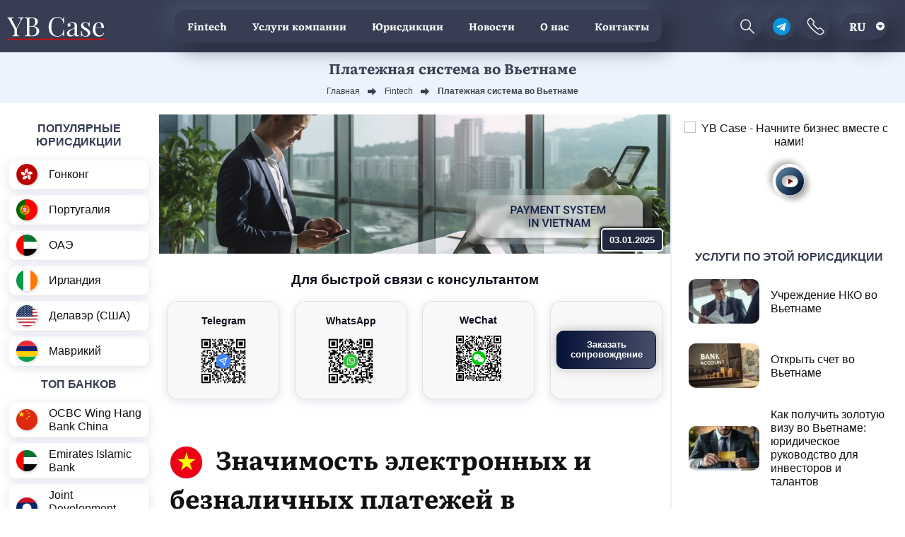

--- FILE ---
content_type: text/html; charset=UTF-8
request_url: https://ybcase.com/fintech/plateznaa-sistema-vo-vetname
body_size: 18307
content:
<!DOCTYPE html>
<html lang="ru" data-ip="3.17.175.136"  prefix="og: http://ogp.me/ns#">
<head>
        <meta name="theme-color" content="#373E53">
        <link rel="apple-touch-icon" href="/img/base/logo-pwa-192.png">
            
        <meta charset="UTF-8">
        <meta name="yandex-verification" content="a5cb79e3a870fa02">
        <meta name="viewport" content="width=device-width, initial-scale=1">
    <!-- Google Tag Manager -->
    <script>(function(w,d,s,l,i){w[l]=w[l]||[];w[l].push({'gtm.start':
                new Date().getTime(),event:'gtm.js'});var f=d.getElementsByTagName(s)[0],
            j=d.createElement(s),dl=l!='dataLayer'?'&l='+l:'';j.async=true;j.src=
            'https://www.googletagmanager.com/gtm.js?id='+i+dl;f.parentNode.insertBefore(j,f);
        })(window,document,'script','dataLayer','GTM-K55KMLG');</script>
    <!-- End Google Tag Manager -->

                    <!-- Yandex.Metrika counter --> <script> (function(m,e,t,r,i,k,a){m[i]=m[i]||function(){(m[i].a=m[i].a||[]).push(arguments)}; m[i].l=1*new Date();k=e.createElement(t),a=e.getElementsByTagName(t)[0],k.async=1,k.src=r,a.parentNode.insertBefore(k,a)}) (window, document, "script", "https://mc.yandex.ru/metrika/tag.js", "ym"); ym(87480289, "init", { clickmap:true, trackLinks:true, accurateTrackBounce:true, webvisor:true }); </script>  <!-- /Yandex.Metrika counter -->
                <meta name="csrf-param" content="_csrf-frontend">
<meta name="csrf-token" content="oBQHJVrEAxyh7xnjOhVhjreARav3ZAUNA46q5FCOgrfCY31rP75BVNm-bNdzJFfG8uwfzc8Iblt07P-iCM_F2g==">
        <title>Платежная система во Вьетнаме - YB Case 2026</title>
        <link rel="shortcut icon" href="/img/favicon.png" type="image/x-icon" sizes="64x64">
        <link rel="icon" href="/img/favicon.ico" type="image/x-icon">

            <meta name="description" content="Платежная система Вьетнама находится на стадии активного развития, и ее роль и значимость в экономике страны нельзя недооценивать.">
<meta property="og:type" content="article">
<meta property="og:title" content="Платежная система во Вьетнаме">
<meta property="og:description" content="Платежная система Вьетнама находится на стадии активного развития, и ее роль и значимость в экономике страны нельзя недооценивать.">
<meta property="og:url" content="https://ybcase.com/fintech/plateznaa-sistema-vo-vetname">
<meta property="og:image" content="https://ybcase.com/uploads/page/plateznaa-sistema-vo-vetname-4f4c666c10.jpg">
<meta property="og:image:width" content="1100">
<meta property="og:image:height" content="300">
<link href="https://ybcase.com/en/fintech/plateznaa-sistema-vo-vetname" rel="alternate" hreflang="en">
<link href="https://ybcase.com/fintech/plateznaa-sistema-vo-vetname" rel="alternate" hreflang="ru">
<link href="https://ybcase.com/ua/fintech/plateznaa-sistema-vo-vetname" rel="alternate" hreflang="uk">
<link href="https://ybcase.com/fintech/plateznaa-sistema-vo-vetname" rel="alternate" hreflang="x-default">
<link href="/uploads/page/plateznaa-sistema-vo-vetname-4f4c666c10.jpg" rel="preload" as="image">
<link href="https://ybcase.com/fintech/plateznaa-sistema-vo-vetname" rel="canonical">
<link href="/css/styles.min.css?v=1769003954" rel="stylesheet">        <link rel="preload" href="/css/libs.css" as="style" onload="this.rel='stylesheet'">
        <noscript><link rel="stylesheet" href="/css/libs.css"></noscript>
    <script>
        !function(t){"use strict";t.loadCSS||(t.loadCSS=function(){});var e=loadCSS.relpreload={};if(e.support=function(){var e;try{e=t.document.createElement("link").relList.supports("preload")}catch(t){e=!1}return function(){return e}}(),e.bindMediaToggle=function(t){var e=t.media||"all";function a(){t.media=e}t.addEventListener?t.addEventListener("load",a):t.attachEvent&&t.attachEvent("onload",a),setTimeout(function(){t.rel="stylesheet",t.media="only x"}),setTimeout(a,3e3)},e.poly=function(){if(!e.support())for(var a=t.document.getElementsByTagName("link"),n=0;n<a.length;n++){var o=a[n];"preload"!==o.rel||"style"!==o.getAttribute("as")||o.getAttribute("data-loadcss")||(o.setAttribute("data-loadcss",!0),e.bindMediaToggle(o))}},!e.support()){e.poly();var a=t.setInterval(e.poly,500);t.addEventListener?t.addEventListener("load",function(){e.poly(),t.clearInterval(a)}):t.attachEvent&&t.attachEvent("onload",function(){e.poly(),t.clearInterval(a)})}"undefined"!=typeof exports?exports.loadCSS=loadCSS:t.loadCSS=loadCSS}("undefined"!=typeof global?global:this);
    </script>
    </head>
    <body data-lang="ru-RU"
          data-country="US"
                   oncontextmenu="return false;"
          class="normal"
            >
        <noscript><div><img src="https://mc.yandex.ru/watch/87480289" style="position:absolute; left:-9999px;" alt="Yandex"></div></noscript>
        <!-- Google Tag Manager (noscript) -->
    <noscript><iframe src="https://www.googletagmanager.com/ns.html?id=GTM-K55KMLG"
                      height="0" width="0" style="display:none;visibility:hidden"></iframe></noscript>
    <!-- End Google Tag Manager (noscript) -->

        
        
        
<script>
    var limtxtcp = 200;
    var chrome   = navigator.userAgent.indexOf('Chrome') > -1;
    function copySelectedTextPrepare() {
        var txt = '';
        if (txt = window.getSelection) { // Не IE, используем метод getSelection
            txt = window.getSelection().toString();
        } else { // IE, используем объект selection
            txt = document.selection.createRange().text;
        }
        if (txt.length > limtxtcp) {  txt = txt.slice(0, limtxtcp); }
        navigator.clipboard.writeText(txt);
        return txt;
        if(chrome){ document.oncopy = copySelectedTextPrepare; } else {  document.onselectstart = function () { return false } }
    }
</script>

<div class="top-wrap">
    <header class="header">
        <a href="/"><img src="/img/base/logo.svg" alt="YB Case Logo" class="logo" width="140" height="51"></a>
        <ul class="header-menu">
            <li><a href="/fintech">Fintech</a></li>
            <li><a href="/company-services">Услуги компании</a></li>
            <li class="juris-link ru-RU"><a href="/jurisdictions">Юрисдикции</a>
                              <ul class="sub-menu">
                    <li><a href="/countries">Популярные юрисдикции</a></li>
                    <li><a href="/jurisdictions">Все юрисдикции</a></li>
                    <li><a href="/ready">Готовые компании</a></li>
                </ul>
                            </li>
            <li><a href="/news">Новости</a></li>
            <li><a href="/about">О нас</a></li>
            <li  class="mid-none"><a href="/work">Вакансии</a></li>
            <li class="mid-none"><a href="/cooperation" >Сотрудничество</a></li>
            <li><a href="/contacts">Контакты</a></li>
        </ul>

        <div class="header-buttons">
            <form class="header-searchform" action="/search" method="post">
                <input type="hidden" name="_csrf-frontend" value="oBQHJVrEAxyh7xnjOhVhjreARav3ZAUNA46q5FCOgrfCY31rP75BVNm-bNdzJFfG8uwfzc8Iblt07P-iCM_F2g==">
                <input name="search" placeholder="Найти..." class="header-searchform__field" type="text">
                <button class="header-searchform__submit"><i class="icon-search"></i></button>
            </form>


            <a class="header-search header-btn" href="#"><img src="/img/base/search.svg" alt="Search" width="25" height="25"></a>
            <a class="header-contact header-btn" href="tg://resolve?domain=ybcase_mm"><img src="/img/base/telegram-icon.svg" alt="Telegram" width="25" height="25"></a>
            <a class="nav-btn header-btn" href="#footer-contacts"><img src="/img/base/phone-header.svg" alt="Contacts" width="25" height="25"></a>
                 <button class="lang__link lang-switcher">ru</button>
    <div class="lang">
                    
                    <a href="/en/fintech/plateznaa-sistema-vo-vetname" class="lang__link lang-en-US">
                        en                    </a>

                    
                    <a href="/cn" class="lang__link lang-zh-CN">
                        cn                    </a>

            </div>


            <button class="hamburger hamburger--collapse" type="button">
             <span class="hamburger-box">
            <span class="hamburger-inner"></span>
             </span>
            </button>
        </div>

    </header>

    <div itemscope itemtype="http://schema.org/Article">
    
        <div class="top-section">
                            <h1 class="page-title" itemprop="headline">
                    Платежная система во Вьетнаме                </h1>
                                        <ul class="breadcrumb" itemscope="" itemtype="http://schema.org/BreadcrumbList"><li itemprop="itemListElement" itemscope="" itemtype="http://schema.org/ListItem"><a href="https://ybcase.com/" itemprop="item"><span itemprop="name">Главная</span></a><meta itemprop="position" content="1"></li>
<li itemprop="itemListElement" itemscope="" itemtype="http://schema.org/ListItem"><a href="/fintech" itemprop="item"><span itemprop="name">Fintech</span></a><meta itemprop="position" content="2"></li>
<li class="active"><span>Платежная система во Вьетнаме</span></li>
</ul>                    </div><!-- Page Top Sec -->
    
    


        <div class="container page">
            <div class="row">
                <div class="col-xl-2  d-xl-block d-none">
                    <div class="sidebar sidebar--left">
                        <div class="sidebar__inner">
        <div class="widget">
        <div class="widget__title">Популярные юрисдикции</div>
                    <a class="recent" href="/countries/hong-kong">
                <div class="flag flag-icon-squared flag-hk recent__flag" ></div>
                <div class="recent__title">Гонконг</div>
            </a>
                    <a class="recent" href="/countries/portugal">
                <div class="flag flag-icon-squared flag-pt recent__flag" ></div>
                <div class="recent__title">Португалия</div>
            </a>
                    <a class="recent" href="/countries/unitedarabemirates">
                <div class="flag flag-icon-squared flag-ae recent__flag" ></div>
                <div class="recent__title">ОАЭ</div>
            </a>
                    <a class="recent" href="/countries/ireland">
                <div class="flag flag-icon-squared flag-ie recent__flag" ></div>
                <div class="recent__title">Ирландия</div>
            </a>
                    <a class="recent" href="/countries/delaware">
                <div class="flag flag-icon-squared flag-us recent__flag" ></div>
                <div class="recent__title">Делавэр (США)</div>
            </a>
                    <a class="recent" href="/countries/mauritius">
                <div class="flag flag-icon-squared flag-mu recent__flag" ></div>
                <div class="recent__title">Маврикий</div>
            </a>
            </div>
                <div class="widget">
            <div class="widget__title">Топ банков</div>
                            <a href="/bank-reviews/ocbc-wing-hang-bank-china" class="recent" >
                    <div class="flag flag-icon-squared flag-cn recent__flag" ></div>
                    <div class="recent__title">OCBC Wing Hang Bank China</div>
                </a>
                            <a href="/bank-reviews/emirates-islamic-bank" class="recent" >
                    <div class="flag flag-icon-squared flag-ae recent__flag" ></div>
                    <div class="recent__title">Emirates Islamic Bank</div>
                </a>
                            <a href="/bank-reviews/joint-development-bank" class="recent" >
                    <div class="flag flag-icon-squared flag-la recent__flag" ></div>
                    <div class="recent__title">Joint Development Bank</div>
                </a>
                            <a href="/bank-reviews/uob-bank-vetnam" class="recent" >
                    <div class="flag flag-icon-squared flag-vn recent__flag" ></div>
                    <div class="recent__title">UOB Bank (Вьетнам)</div>
                </a>
                            <a href="/bank-reviews/adriatic-bank-montenegro" class="recent" >
                    <div class="flag flag-icon-squared flag-me recent__flag" ></div>
                    <div class="recent__title">Adriatic Bank Montenegro</div>
                </a>
                    </div>
    
        <div class="social-widget">
        <div class="social-title"><span>Мы в соцсетях</span></div>
        <a href="https://t.me/ybcase" rel="nofollow" class="social-widget__link"><img src="/img/widget/soc-tg.svg" alt="Telegram" width="30" height="30"></a>
        <a href="https://www.facebook.com/YourBusinessCase" rel="nofollow" class="social-widget__link"><img src="/img/widget/soc-fb.svg" alt="Facebook" width="30" height="30"></a>
        <a href="https://ru.linkedin.com/company/yb-case" rel="nofollow" class="social-widget__link"><img src="/img/widget/soc-lnk.svg" alt="Linkedin" width="30" height="30"></a>
        <a href="https://www.youtube.com/channel/UCh2biUw9Wqw37QaFiACxutg" rel="nofollow" class="social-widget__link"><img src="/img/widget/soc-yt.svg" alt="Youtube" width="30" height="30"></a>
        <a href="https://twitter.com/yb_ybc" rel="nofollow" class="social-widget__link"><img src="/img/widget/soc-x.svg" alt="X" width="30" height="30"></a>
    </div>
</div>



                    </div>
                </div>
                <div class="col-lg-12 col-xl-7">
                <div class="content">
                    <div class="content-image">
                        <img  src="/uploads/page/plateznaa-sistema-vo-vetname-4f4c666c10.jpg" alt="Платежная система во Вьетнаме"  width="1000"  height="300">
                        <div class="content-date">03.01.2025</div>
                    </div>

                        <div class="qr-list-label">Для быстрой связи с консультантом</div>
<div class="qr-list">
    <a href="tg://resolve?domain=ybcase_mm" target="_blank" rel="nofollow" class="qr-link">
        <div class="qr-link__wrap">
        <div class="qr-link__name"><img src="/img/contacts/tg-icon.svg" width="20" height="20" alt="telegram">Telegram</div>
        <img src="/uploads/options/ybcasemm-9093ab72c6.svg" alt="" width="70" height="70" class="qr-link__qr">
        </div>
    </a>
    <a href="https://wa.me/85270117628" target="_blank" rel="nofollow" class="qr-link">
        <div class="qr-link__wrap">
        <div class="qr-link__name"><img src="/img/contacts/what-icon.svg" width="20" height="20" alt="WhatsApp">WhatsApp</div>
        <img src="/img/base/qr-wa.svg?v=upFsT0Zyw5246t0461555j7ee4" alt="" width="70" height="70" class="qr-link__qr">
        </div>
    </a>
    <div class="qr-link qr-link--we">
        <div class="qr-link__name">WeChat</div>
        <img src="/img/base/qr-we.svg?v=upFsT0Zyw5246t0461555j7ee4" alt="" width="70" height="70" class="qr-link__qr">
    </div>
    <div class="qr-link">
        <div class="qr-link__wrap">
            <button class="contact-btn qr-link__btn">
                Заказать сопровождение            </button>
        </div>
    </div>
</div>

                                        <div class="content-description">
                           <div itemprop="author" content="YB Case" itemscope itemtype="https://schema.org/Organization">
        <link itemprop="image" href="https://ybcase.com/img/base/logo-ybcase.jpg">
        <link itemprop="url" href="https://ybcase.com">
        <meta itemprop="name" content="YB Case">
        <meta itemprop="description" content="Сопровождение действующего бизнеса, стартапов, разовой сделки, консультации профильного специалиста">
        <div itemprop="address" itemscope itemtype="https://schema.org/PostalAddress">
            <meta itemprop="streetAddress"  content="21/F, Tower 2, 18 Harcourt Road, Admiralty, Hong Kong" >
        </div>
        <meta itemprop="telephone" content="+86 135 277 64 864">
        <meta itemprop="email" content="ask@ybase.com">
        <div itemprop="logo" itemscope itemtype="https://www.schema.org/ImageObject">
            <link itemprop="url" href="https://ybcase.com/img/base/logo-ybcase.jpg">
            <link itemprop="contentUrl" href="https://ybcase.com/img/base/logo-ybcase.jpg">
            <meta itemprop="width" content="300">
            <meta itemprop="height" content="120">
            <link itemprop="identifier"  href="https://ybcase.com/#logo">
        </div>
    </div>
    <link itemprop="identifier"  href="https://ybcase.com/fintech/plateznaa-sistema-vo-vetname/#article">
    <meta itemprop="name" content="Платежная система во Вьетнаме">
    <meta itemprop="description" content="Платежная система Вьетнама находится на стадии активного развития, и ее роль и значимость в экономике страны нельзя недооценивать.">
    <meta itemprop="inLanguage" content="ru-RU">
    <meta itemprop="datePublished" content="2023-12-18T11:54:50+02:00">
    <meta itemprop="dateModified" content="2025-10-31T14:42:17+02:00">
    <div itemprop="image" itemscope itemtype="https://www.schema.org/ImageObject">
        <link itemprop="url" href="https://ybcase.com/uploads/page/plateznaa-sistema-vo-vetname-4f4c666c10.jpg">
        <link itemprop="contentUrl" href="https://ybcase.com/uploads/page/plateznaa-sistema-vo-vetname-4f4c666c10.jpg">
    </div>
    <meta itemprop="articleSection" content="Fintech">
    <link itemprop="mainEntityOfPage" href="https://ybcase.com/fintech/plateznaa-sistema-vo-vetname">
    <div itemprop="articleBody">
        <h2 class="colored-title"><strong><span class="content__flag flag flag-icon-squared flag-vn"> </span>Значимость электронных и безналичных платежей в экономике Вьетнама</strong></h2>

<p>В последние десятилетия они стали неотъемлемой частью финансовой инфраструктуры <a href="/jurisdictions/vetnam">Вьетнама</a>, и их значимость продолжает расти. Давайте рассмотрим подробнее, почему эти платежи столь важны для экономики Вьетнама.</p>

<ul class="post-list">
	<li><span class="list-item"><strong>Улучшение финансовой доступности для населения: </strong>электронные и безналичные платежи снижают барьеры к доступу к финансовым услугам для широких слоев населения. Вьетнам, как развивающаяся страна, сталкивается с проблемами ограниченной доступности банковских услуг в некоторых удаленных районах. Электронные платежи, особенно через мобильные приложения и интернет, предоставляют возможность населению совершать финансовые операции без необходимости посещения банковского отделения. Это увеличивает уровень финансовой включенности и обеспечивает более равномерное распределение финансовых услуг по всему Вьетнаму.</span></li>
	<li><span class="list-item"><strong>Снижение риска потери наличных средств:</strong> электронные и безналичные платежи минимизируют риск потери наличных средств. Население Вьетнама часто сталкивается с проблемами безопасности, связанными с хранением и перевозкой наличных денег. Электронные платежи обеспечивают более безопасное и надежное хранение средств, а также снижают вероятность их кражи или утраты. Это важно как для частных лиц, так и для предприятий, осуществляющих крупные финансовые операции.</span></li>
	<li><span class="list-item"><strong>Повышение прозрачности финансовых операций:</strong> электронные платежи способствуют увеличению прозрачности финансовых операций во Вьетнаме. Каждая электронная транзакция оставляет цифровой след, который легко отслеживается и анализируется. Это позволяет контролировать движение средств, бороться с финансовым мошенничеством и собирать статистику о финансовых потоках в стране. Благодаря этой прозрачности, правительство и регулирующие органы могут более эффективно планировать экономическую политику и разрабатывать меры по борьбе с коррупцией.</span></li>
	<li><span class="list-item"><strong>Развитие цифровой экономики: </strong>электронные платежи являются неотъемлемой частью цифровой экономики. Они способствуют развитию онлайн-торговли, электронных услуг и цифровых платформ. С развитием цифровых технологий и интернета, предприниматели могут легче осуществлять фин-тех деятельность во Вьетнаме, а потребители имеют доступ к широкому спектру товаров и услуг через интернет. Это способствует росту экономической активности и увеличению доходов населения.</span></li>
	<li><span class="list-item"><strong>Борьба с теневой экономикой:</strong> электронные и безналичные платежи содействуют борьбе с теневой экономикой и уменьшению неофициальных денежных операций. Поскольку все транзакции остаются в цифровой форме и подвергаются контролю, труднее проводить нелегальные операции и уклоняться от уплаты налогов. Это способствует увеличению доходов бюджета и обеспечивает более справедливое распределение налоговых обязательств.</span></li>
</ul>

<p>Электронные и безналичные платежи имеют огромное значение для экономического развития Вьетнама. Они улучшают доступность финансовых услуг, обеспечивают безопасность средств, повышают прозрачность финансовых операций, способствуют развитию цифровой экономики и борьбе с теневой экономикой. Регулирующие органы, банки и предприниматели в стране активно развивают инфраструктуру электронных платежей, что делает этот сектор все более важным для будущего экономического роста Вьетнама.</p>

<h2 class="colored-title"><strong>Текущая динамика и тенденции</strong></h2>

<h3>Рост электронных платежей</h3>

<p>Рост проведения электронных платежей во Вьетнаме является ярким индикатором динамичного развития цифровой экономики в стране. Этот тренд стал возможным благодаря нескольким ключевым факторам, которые обусловили увеличение числа электронных транзакций.</p>

<ul class="post-list">
	<li><span class="list-item"><strong>Увеличение числа пользователей смартфонов: </strong>Вьетнам является одной из стран, где наблюдается стремительный рост числа пользователей смартфонов. Это связано с более доступными ценами на смартфоны и увеличением доходов населения. Смартфоны обеспечивают доступ к интернету и мобильным приложениям, которые предоставляют возможность совершать электронные платежи в любое время и в любом месте.</span></li>
	<li><span class="list-item"><strong>Доступность высокоскоростного интернета:</strong> развитие инфраструктуры высокоскоростного интернета играет ключевую роль в росте электронных платежей. Вьетнам активно инвестирует в сети 4G и 5G, что обеспечивает стабильное и быстрое соединение для пользователей. Это позволяет совершать онлайн-транзакции с высокой скоростью и без задержек.</span></li>
	<li><span class="list-item"><strong>Увеличение онлайн-торговли и электронных услуг:</strong> рост популярности онлайн-торговли и развитие электронных услуг стимулируют спрос на электронные платежи. Потребители все чаще заказывают товары и услуги через интернет, а многие предприятия переводят свои услуги в онлайн-формат. Это создает необходимость в удобных и безопасных способах оплаты, что способствует росту электронных платежей.</span></li>
	<li><span class="list-item"><strong>Развитие мобильных платежных приложений: </strong>банки и платежные сервисы Вьетнама активно разрабатывают мобильные приложения для проведения электронных транзакций. Эти приложения обеспечивают удобство и безопасность при совершении платежей, что привлекает пользователей. Кроме того, они предлагают разнообразные услуги, такие как переводы между счетами, оплата счетов и многое другое, что делает их неотъемлемой частью повседневной финансовой жизни.</span></li>
	<li><span class="list-item"><strong>Снижение использования наличных средств:</strong> постепенное снижение зависимости от наличных средств также способствует росту электронных платежей. С развитием электронных методов оплаты, пользователи предпочитают использовать их вместо наличных денег. Это уменьшает риск кражи и утраты денег, а также способствует более эффективному учету финансов.</span></li>
</ul>

<p>Рост проведения электронных платежей во Вьетнаме свидетельствует о переходе страны к более современным и эффективным финансовым практикам. Увеличение числа пользователей смартфонов, доступность высокоскоростного интернета и развитие цифровых услуг создают благоприятное окружение для развития электронных платежей и их дальнейшего укрепления в экономике Вьетнама.</p>

<h3>Популярность платежей через QR-код и снижение использования банкоматов</h3>

<p>Платежи через QR-код во Вьетнаме стали одним из самых популярных и востребованных способов оплаты товаров и услуг, и этот тренд имеет глубокие и важные последствия для финансовой сферы и потребительской культуры в стране.</p>

<p><strong>Популярность платежей через QR-код:</strong></p>

<ul class="post-list">
	<li><span class="list-item"><strong>Удобство и простота использования: </strong>платежи через QR-код во Вьетнаме обеспечивают высокую степень удобства и простоты в сравнении с традиционными способами оплаты. Для совершения платежа, пользователь должен только отсканировать QR-код, и весь процесс занимает считанные секунды. Это особенно удобно для мелких покупок, таких как покупка товаров в магазинах, оплата услуг в ресторанах или совершение мелких транзакций в повседневной жизни.</span></li>
	<li><span class="list-item"><strong>Безопасность: </strong>платежи через QR-код обеспечивают высокий уровень безопасности. Транзакции защищены с использованием современных технологий шифрования, что делает их надежными и защищенными от мошенничества. Кроме того, отсутствие необходимости передавать физические наличные деньги снижает риск кражи и утраты средств.</span></li>
	<li><span class="list-item"><strong>Безналичность:</strong> платежи через QR-код во Вьетнаме способствуют снижению зависимости от наличных средств. Этот аспект особенно важен в условиях, когда общественное здоровье и гигиена становятся приоритетом, и пользователи стараются избегать физического контакта с наличными деньгами, которые могут быть источником заражения.</span></li>
</ul>

<p>Платежи через QR-код стали не только популярным, но и весьма удобным и безопасным способом совершения транзакций во Вьетнаме. Этот тренд, сопровождаемый снижением использования банкоматов, отражает стремление общества к более современным и цифровым методам оплаты, что в свою очередь способствует развитию цифровой экономики и улучшению финансовой инфраструктуры страны.</p>

<div class="read-more">Читать также: <a href="/company-services/bank-accounts/otkryt-scet-vo-vetname">Открыть счет во Вьетнаме</a>
</div>

<h3>Инвестиции коммерческих банков в цифровую трансформацию и электронные платежи</h3>

<p>Инвестиции коммерческих банков в цифровую трансформацию и развитие электронных платежных систем играют важную роль в укреплении инфраструктуры электронных платежей во Вьетнаме. Многие банки стремятся предоставить клиентам более удобные и инновационные способы совершения финансовых операций.</p>

<div dir="ltr">
<table>
	<tbody>
		<tr>
			<td>
			<p><strong>Коммерческий банк</strong></p>
			</td>
			<td>
			<p><strong>Инвестиции в цифровую трансформацию и электронные платежи</strong></p>
			</td>
			<td>
			<p><strong>Результаты и достижения</strong></p>
			</td>
		</tr>
		<tr>
			<td>
			<p>Vietcombank</p>
			</td>
			<td>
			<p>Vietcombank внедрил современное мобильное приложение и онлайн-платформу, что обеспечивает клиентам возможность совершать моментальные платежи и переводы. Также банк активно сотрудничает с различными электронными кошельками для упрощения платежных операций.</p>
			</td>
			<td>
			<p>Увеличение числа клиентов, использующих мобильные приложения для банковских операций, на 25% за последний год.</p>
			</td>
		</tr>
		<tr>
			<td>
			<p>Techcombank</p>
			</td>
			<td>
			<p>Techcombank внедрил технологии бесконтактных платежей и мобильных кошельков во Вьетнаме, что позволяет клиентам осуществлять быстрые и безопасные транзакции. Банк также активно развивает сотрудничество с онлайн-торговыми платформами для обеспечения удобных методов оплаты.</p>
			</td>
			<td>
			<p>Увеличение объемов электронных платежей на 30% и увеличение числа пользователей мобильного приложения на 20%.</p>
			</td>
		</tr>
		<tr>
			<td>
			<p>Sacombank</p>
			</td>
			<td>
			<p>Sacombank внедрил современные технологии аутентификации и безопасности для обеспечения защиты клиентских данных при совершении платежей. Банк также активно развивает систему мобильных платежей и сотрудничает с крупными ритейлерами для расширения возможностей онлайн-оплаты.</p>
			</td>
			<td>
			<p>Увеличение числа клиентов, использующих систему безопасных мобильных платежей, на 15%.</p>
			</td>
		</tr>
		<tr>
			<td>
			<p>BIDV</p>
			</td>
			<td>
			<p>BIDV внедрил технологии бесконтактных карт и разработал собственное мобильное приложение для клиентов. Банк активно проводит обучение клиентов использованию электронных платежей во Вьетнаме и предоставляет выгодные условия для их использования.</p>
			</td>
			<td>
			<p>Увеличение объемов электронных переводов и снижение числа клиентов, использующих банкоматы.</p>
			</td>
		</tr>
		<tr>
			<td>
			<p>VPBank</p>
			</td>
			<td>
			<p>VPBank внедрил систему QR-платежей и предоставил клиентам возможность совершать платежи через мобильные устройства. Банк также активно развивает сотрудничество с онлайн-платформами для упрощения платежных операций.</p>
			</td>
			<td>
			<p>Рост числа транзакций, проводимых через QR-платежи, на 40% за год.</p>
			</td>
		</tr>
	</tbody>
</table>
</div>

<p>Инвестиции коммерческих банков в цифровую трансформацию и развитие электронных платежных систем сделали финансовые услуги во Вьетнаме более доступными и удобными для клиентов. Это также способствует росту объемов электронных платежей и снижению зависимости от наличных средств, что содействует безопасности и эффективности проведения финансовых операций во Вьетнаме.</p>

<div class="read-more">Читать также: <a href="/bank-reviews/uob-bank-vetnam">UOB Bank (Вьетнам)</a>
</div>

<h2 class="colored-title"><strong>Регуляторная среда и стратегическое развитие</strong></h2>

<h3>Роль Государственного банка Вьетнама в упорядочивании правовой базы для платежной деятельности</h3>

<p>Государственный банк Вьетнама (State Bank of Vietnam) имеет ключевую и стратегическую роль в разработке и регулировании правовой базы для платежной деятельности в стране. Его задачей является обеспечение стабильности и надежности финансовой системы Вьетнама, а также содействие развитию и интеграции местной платежной системы в мировую финансовую экосистему.</p>

<ul class="post-list">
	<li><span class="list-item"><strong>Установление стандартов и нормативов: </strong>Государственный банк Вьетнама разрабатывает и устанавливает стандарты и нормативы для различных видов платежных операций. Это включает в себя установление правил для банковских переводов, электронных платежей, обработки чеков и других видов транзакций. Эти стандарты определяют процедуры, требования к безопасности и соблюдение международных стандартов.</span></li>
	<li><span class="list-item"><strong>Лицензирование и регулирование платежных операторов:</strong> Государственный банк выдает лицензии и регулирует деятельность платежных операторов во Вьетнаме, включая банки, электронные платежные системы, платежных агентов и других участников рынка. Это позволяет контролировать и обеспечивать соблюдение правил и стандартов в сфере платежей.</span></li>
	<li><span class="list-item"><strong>Борьба с мошенничеством и легализацией денег: </strong>Государственный банк активно борется с мошенническими операциями и легализацией денег через финансовые институты и платежные системы. Он устанавливает меры безопасности, требования к идентификации клиентов и мониторингу финансовых транзакций для предотвращения незаконной деятельности.</span></li>
	<li><span class="list-item"><strong>Управление системой расчетов: </strong>Государственный банк Вьетнама управляет национальной системой расчетов и клиринга, что обеспечивает безопасность и эффективность платежей между разными банками и финансовыми учреждениями в стране. Он также содействует развитию новых и инновационных методов расчетов.</span></li>
	<li><span class="list-item"><strong>Международное сотрудничество:</strong> Государственный банк Вьетнама активно сотрудничает с международными организациями и банками для обеспечения соответствия национальных стандартов международным нормам и стандартам в сфере платежей. Это способствует интеграции в мировую финансовую систему и облегчает международные транзакции.</span></li>
</ul>

<p>Государственный банк Вьетнама выполняет роль ключевого регулятора и координатора в области платежной деятельности, что обеспечивает стабильность и развитие финансовой инфраструктуры Вьетнама. Его усилия по упорядочиванию правовой базы и обеспечению безопасности платежей играют важную роль в развитии цифровой экономики страны и повышении уровня финансовой доступности для населения.</p>

<div class="banner-form">
<img alt="Платежная система во Вьетнаме" height="300" src="/uploads/content/fintech/formaplateznaasistemavovetname-21bf4d9076.jpg" width="1100" loading="lazy"><button class="button button--brand contact-btn yb-btn">Свяжитесь с нами</button>
</div>

<h3>Международные стандарты развития розничных платежных услуг и их применение во Вьетнаме</h3>

<p>Международные стандарты развития розничных платежных услуг играют важную роль в интеграции и развитии финансовой сферы Вьетнама. Внедрение и соблюдение этих стандартов обеспечивают надежность и эффективность финансовых операций в стране и способствуют международной интеграции.</p>

<div dir="ltr">
<table>
	<tbody>
		<tr>
			<td>
			<p><strong>Международный стандарт</strong></p>
			</td>
			<td>
			<p><strong>Применение во Вьетнаме</strong></p>
			</td>
			<td>
			<p><strong>Результаты и преимущества</strong></p>
			</td>
		</tr>
		<tr>
			<td>
			<p>EMV (Europay Mastercard Visa)</p>
			</td>
			<td>
			<p>EMV-стандарт применяется во Вьетнаме для бесконтактных и чип-карт. Этот стандарт обеспечивает высокий уровень безопасности и аутентификации при совершении транзакций.</p>
			</td>
			<td>
			<p>Уменьшение риска мошенничества и незаконного доступа к банковским счетам.</p>
			</td>
		</tr>
		<tr>
			<td>
			<p>ISO 20022</p>
			</td>
			<td>
			<p>Вьетнам активно внедряет стандарт ISO 20022 для стандартизации форматов сообщений и данных в финансовой инфраструктуре. Это улучшает совместимость между разными платежными системами и способствует обмену информацией.</p>
			</td>
			<td>
			<p>Улучшение эффективности и надежности международных платежей и переводов.</p>
			</td>
		</tr>
		<tr>
			<td>
			<p>PCI DSS (Payment Card Industry Data Security Standard)</p>
			</td>
			<td>
			<p>Вьетнамские банки и платежные системы соблюдают PCI DSS для обеспечения безопасности хранения и обработки карточных данных.</p>
			</td>
			<td>
			<p>Защита чувствительной информации клиентов и снижение риска нарушений данных.</p>
			</td>
		</tr>
		<tr>
			<td>
			<p>SWIFT (Society for Worldwide Interbank Financial Telecommunication)</p>
			</td>
			<td>
			<p>SWIFT используется для международных финансовых транзакций и обмена сообщениями между финансовыми учреждениями во Вьетнаме и за рубежом.</p>
			</td>
			<td>
			<p>Улучшение межбанковской связи и обмена информацией, что способствует более эффективным международным операциям.</p>
			</td>
		</tr>
	</tbody>
</table>
</div>

<p>Применение международных стандартов развития розничных платежных услуг во Вьетнаме имеет ряд важных преимуществ. Это включает в себя улучшение безопасности платежей и аутентификации, снижение риска мошенничества и нарушения данных, а также облегчение международных финансовых операций и обмена информацией между финансовыми учреждениями. Эти меры способствуют интеграции Вьетнама в мировую экономику и обеспечивают надежность и эффективность финансовой системы страны.</p>

<h3>Стандарты цифровой финансовой доступности и их роль в развитии платежных систем</h3>

<p>Стандарты цифровой финансовой доступности (Digital Financial Inclusion Standards) имеют критическое значение в развитии платежных систем во Вьетнаме и обеспечении равенства доступа к финансовым услугам для всех граждан, включая тех, кто проживает в отдаленных или малообслуживаемых районах. Эти стандарты способствуют расширению финансовой включенности и содействуют развитию экономики.</p>

<ul class="post-list">
	<li><span class="list-item"><strong>Расширение доступности финансовых услуг:</strong> стандарты цифровой финансовой доступности позволяют финансовым институтам разрабатывать и внедрять инновационные методы и технологии для предоставления финансовых услуг даже в удаленных или малообслуживаемых районах. Это включает в себя использование мобильных платформ, электронных кошельков и бесконтактных технологий, которые облегчают доступ к финансовым ресурсам.</span></li>
	<li><span class="list-item"><strong>Улучшение финансовой образованности: </strong>стандарты цифровой финансовой доступности во Вьетнаме также способствуют образованию населения в области финансовой грамотности и правильного использования цифровых финансовых инструментов. Это помогает людям лучше понимать, как использовать электронные платежи и управлять своими финансами.</span></li>
	<li><span class="list-item"><strong>Сокращение наличного оборота: </strong>использование цифровых платежей вместо наличных средств снижает зависимость от наличных денег, что уменьшает риск кражи и потери наличных средств. Это также способствует безопасности и удобству для пользователей.</span></li>
	<li><span class="list-item"><strong>Поддержка малого и среднего бизнеса: </strong>развитие цифровой финансовой доступности также способствует улучшению финансовой инфраструктуры Вьетнама для малых и средних предприятий (МСП). МСП могут использовать электронные платежи для проведения бизнес-операций и управления финансами более эффективно.</span></li>
	<li><span class="list-item"><strong>Уменьшение неравенства:</strong> разработка и внедрение стандартов цифровой финансовой доступности способствует уменьшению финансового неравенства, предоставляя возможность людям в разных социальных слоях иметь доступ к финансовым услугам и ресурсам.</span></li>
	<li><span class="list-item"><strong>Развитие цифровой экономики: </strong>стандарты цифровой финансовой доступности способствуют развитию цифровой экономики, поскольку они создают инфраструктуру для эффективных электронных платежей и транзакций. Это способствует развитию онлайн-торговли, цифровых рынков и финтех-инноваций.</span></li>
</ul>

<p>Итак, стандарты цифровой финансовой доступности играют ключевую роль в улучшении доступности платежных систем во Вьетнаме для всех слоев населения и способствуют развитию экономики. Эти стандарты не только обеспечивают доступ к финансовым услугам, но и поддерживают безопасность, эффективность и инновации в области платежей.</p>

<div class="read-more">Читать также: <a href="/company-services/companies/gotovaa-kompania-vo-vetname">Готовая компания во Вьетнаме</a>
</div>

<h2 class="colored-title">
<strong><span class="content__flag flag flag-icon-squared flag-vn"> </span>Проблемы </strong><strong>доступности розничных платежных услуг во Вьетнаме</strong>
</h2>

<p>Несмотря на активное развитие платежной системы во Вьетнаме, существуют определенные проблемы, связанные с доступностью розничных платежных услуг, особенно для некоторых групп населения и в удаленных районах страны. Эти проблемы могут ограничивать возможности граждан в использовании электронных платежей и доступе к финансовой инфраструктуре.</p>

<ul class="post-list">
	<li><span class="list-item"><strong>Отсутствие банковских филиалов в удаленных районах:</strong> в некоторых отдаленных и сельских районах Вьетнама отсутствуют банковские филиалы или банкоматы, что делает доступ к финансовым услугам сложным для местных жителей. Это может привести к необходимости долгих поездок в город для совершения банковских операций.</span></li>
	<li><span class="list-item"><strong>Недостаток финансовой грамотности: </strong>некоторые граждане могут иметь недостаточное понимание преимуществ и процедур использования электронных платежей. Это связано с отсутствием образования и обучения населения в области финансовой грамотности.</span></li>
	<li><span class="list-item"><strong>Отсутствие доступа к интернету и смартфонам: </strong>в некоторых местах Вьетнама может быть ограничен доступ к высокоскоростному интернету и смартфонам, что делает невозможным использование многих цифровых платежных методов.</span></li>
	<li><span class="list-item"><strong>Проблемы с безопасностью и конфиденциальностью данных:</strong> некоторые люди могут опасаться использования электронных платежей из-за потенциальных угроз безопасности и утечки личной информации.</span></li>
</ul>

<p><strong>Для решения этих проблем и улучшения доступности розничных платежных услуг во Вьетнаме необходимы следующие меры:</strong></p>

<ul class="post-list">
	<li><span class="list-item">Развитие финансовой инфраструктуры в удаленных районах: стремление к расширению банковских сетей и банкоматов в сельских и отдаленных районах поможет улучшить доступность финансовых услуг.</span></li>
	<li><span class="list-item">Образовательные программы по финансовой грамотности: проведение кампаний и образовательных программ, которые помогут гражданам понимать, как использовать электронные платежи и обеспечивать безопасность своих финансов.</span></li>
	<li><span class="list-item">Развитие мобильных платформ и онлайн-банкинга во Вьетнаме: необходимо провести развитие мобильных приложений и онлайн-платформ, которые облегчают совершение платежей через смартфоны.</span></li>
	<li><span class="list-item">Содействие инфраструктуре интернета: инвестиции в развитие доступа к высокоскоростному интернету в удаленных районах.</span></li>
	<li><span class="list-item">Усиление мер по обеспечению безопасности: разработка и внедрение мер по обеспечению безопасности платежей и конфиденциальности данных пользователей.</span></li>
</ul>

<p>Решение этих проблем будет способствовать улучшению доступности розничных платежных услуг во Вьетнаме и обеспечит большему количеству граждан возможность использовать современные методы оплаты и управления своими финансами.</p>

<p><strong>Для улучшения координации между государственными органами и секторами экономики необходимо предпринять следующие шаги:</strong></p>

<div class="stage-table">
<div class="stage">
<div class="stage__number">Шаг 1</div>

<div class="stage__descr">
<div>
<p>Разработка национальной стратегии цифровой экономики: создание общей стратегической рамки, которая определяет приоритеты и цели в развитии платежных систем и цифровой экономики.</p>
</div>
</div>
</div>

<div class="stage">
<div class="stage__number">Шаг 2</div>

<div class="stage__descr">
<div>Создание координационных органов: учреждение специализированных комитетов или органов, ответственных за координацию действий между разными ведомствами и организациями.</div>
</div>
</div>

<div class="stage">
<div class="stage__number">Шаг 3</div>

<div class="stage__descr">
<div>Согласование стандартов и регулирований: разработка и внедрение единых стандартов и регулирований для инновационных платежных услуг, что обеспечит их согласованное развитие.</div>
</div>
</div>

<div class="stage">
<div class="stage__number">Шаг 4</div>

<div class="stage__descr">
<div>Повышение осведомленности и образования: проведение образовательных программ и информационных кампаний для граждан и предпринимателей, чтобы они лучше понимали возможности и риски новых платежных технологий.</div>
</div>
</div>

<div class="stage">
<div class="stage__number">Шаг 5</div>

<div class="stage__descr">
<div>Усиление мер по защите прав потребителей: разработка и внедрение механизмов защиты прав и интересов пользователей инновационных платежных услуг.</div>
</div>
</div>
</div>

<p>Улучшение координации между государственными органами и секторами экономики поможет сделать развитие инновационных платежных услуг более эффективным и обеспечит создание устойчивой и конкурентоспособной платежной системы во Вьетнаме.</p>

<h2 class="colored-title"><strong>Заключение</strong></h2>

<p>Платежная система Вьетнама находится на стадии активного развития, и ее роль и значимость в экономике страны нельзя недооценивать. В последние годы наблюдается заметный рост электронных платежей, что свидетельствует о стремлении Вьетнама к модернизации финансовой инфраструктуры и улучшению доступности финансовых услуг для населения и предпринимателей.</p>

<div class="info-block">
<div class="info-block__text" data-content="">Важно отметить, что интеграция инновационных платежных решений, таких как QR-коды, стала одним из ключевых трендов во Вьетнаме. Этот метод оплаты облегчает проведение транзакций, снижает зависимость от наличных средств и способствует безопасности и удобству пользователей. Сокращение использования банкоматов в пользу электронных платежей также является отражением этой тенденции.</div>
</div>

<p>Однако, несмотря на активное развитие платежной системы во Вьетнаме, все еще существуют проблемы доступности розничных платежных услуг для некоторых групп населения, особенно в удаленных районах. Улучшение доступности, образования и безопасности электронных платежей остаются приоритетными задачами.</p>

<div class="block">
<div class="block__text" data-content="">Итак, платежная система Вьетнама продолжает развиваться и совершенствоваться, и ее роль в содействии экономическому росту и развитию страны становится все более важной. С поддержкой правительства, активными инвестициями банков и соблюдением международных стандартов, Вьетнам стремится к созданию современной и устойчивой финансовой инфраструктуры, что будет способствовать процветанию его экономики и обеспечению финансовой доступности для всех граждан.</div>
</div>    </div>
    <div itemprop="publisher" itemscope itemtype="https://schema.org/Organization">
        <link itemprop="image" href="https://ybcase.com/img/base/logo-ybcase.jpg">
        <link itemprop="url" href="https://ybcase.com">
        <meta itemprop="name" content="YB Case">
        <meta itemprop="description" content="Сопровождение действующего бизнеса, стартапов, разовой сделки, консультации профильного специалиста">
        <div itemprop="address" itemscope itemtype="https://schema.org/PostalAddress">
            <meta itemprop="streetAddress"  content="21/F, Tower 2, 18 Harcourt Road, Admiralty, Hong Kong" >
        </div>
        <meta itemprop="telephone" content="+86 135 277 64 864">
        <meta itemprop="email" content="ask@ybase.com">
        <div itemprop="logo" itemscope itemtype="https://www.schema.org/ImageObject">
            <link itemprop="url" href="https://ybcase.com/img/base/logo-ybcase.jpg">
            <link itemprop="contentUrl" href="https://ybcase.com/img/base/logo-ybcase.jpg">
            <meta itemprop="width" content="300">
            <meta itemprop="height" content="120">
            <link itemprop="identifier"  href="https://ybcase.com/#logo">
        </div>
    </div>
                                                    <div class="tags-block">
                                <span class="tags__title">Теги: </span>
                                                                    <a href="/tag/fintech" rel="nofollow"
                                       class="tags__item">финтех</a>
                                                                    <a href="/tag/payment-system" rel="nofollow"
                                       class="tags__item">платежная система</a>
                                                            </div>
                        
                    </div>
                    <div class="bottom-container">

        <form class="main-form bottom-form site-form">
                        <div class="form-promo">
                <div class="form-promo-img">
                    <img src="/img/elem/ready.svg" alt="" width="70" class="form-promo__img" loading="lazy">
                </div>
                <div class="form-promo-text">
                    <div class="form-promo__label">Нет времени? - Готовые компании в наличии</div>
                    <p>Опишите под какие задачи нужна компания и мы обсудим возможные варианты                    </p>
                </div>
            </div>
                        <div class="bottom-form__wrap control-list">
            <div class="control  control--req" data-v="name">
                <div class="control__label">Имя</div>
                <input type="text" class="control__input"  name="name" placeholder="Имя">
                <div class="control__error">Поле должно быть заполнено</div>
            </div>
                <div class="control control--req" data-v="mail">
                    <div class="control__label">Email</div>
                    <input type="text" class="control__input" name="mail" placeholder="E-mail">
                    <div class="control__error">Введите корректный e-mail</div>
                </div>
            <div class="control-group">
                <div class="control-group__title">
                    Как связаться с Вами?<sup class="req">*</sup>
                </div>
                <div class="control" data-v="phone">
                    <div class="control__label">Контактный номер</div>
                    <input type="text" class="control__input"  name="phone" >
                    <div class="control__error">Введите корректный номер</div>
                </div>

                <div class="control control--msg" data-v="name">
                    <div class="control__label">messenger</div>
                    <div class="messenger-select" data-msg="telegram">
                        <ul class="messenger-list">
                            <li class="messenger" data-msg="whatsapp"></li>
                            <li class="messenger" data-msg="telegram"></li>
                            <li class="messenger" data-msg="wechat"></li>
                        </ul>
                    </div>
                    <input autocomplete="off" class="control__input" name="messenger"  placeholder="Messenger">
                    <div class="control__error">Поле должно быть заполнено</div>
                </div>

            </div>
            <div class="control control--comment">
                <div class="control__label">Ваш комментарий</div>
                <textarea class="control__input" name="message" placeholder="Ваш комментарий"></textarea>
            </div>
                <input type="hidden" name="location">
                <input type="email" name="alt_email" class="alt_email" >
                <input type="checkbox" name="accept_email"  value="1"  class="accept_email" >
            <button class="bottom-form__submit">Отправить</button>
            <div class="result-form">
                <svg  class=" form-success animated" xmlns="http://www.w3.org/2000/svg" width="70" height="70" viewBox="0 0 70 70">
                    <path class="successAnimationResult" fill="#D8D8D8" d="M35,60 C21.1928813,60 10,48.8071187 10,35 C10,21.1928813 21.1928813,10 35,10 C48.8071187,10 60,21.1928813 60,35 C60,48.8071187 48.8071187,60 35,60 Z M23.6332378,33.2260427 L22.3667622,34.7739573 L34.1433655,44.40936 L47.776114,27.6305926 L46.223886,26.3694074 L33.8566345,41.59064 L23.6332378,33.2260427 Z"></path>
                    <circle class="successAnimationCircle" cx="35" cy="35" r="24" stroke="#979797" stroke-width="2" stroke-linecap="round" fill="transparent"></circle>
                    <polyline class="successAnimationCheck" stroke="#979797" stroke-width="2" points="23 34 34 43 47 27" fill="transparent"></polyline>
                </svg>
            </div>
                </div>
        </form>


</div>
                                    </div>


            </div>
                <div class="col-lg-4 col-xl-3 side-widget ">
                    <div class="sidebar sidebar--right" >
                        
<div class="sidebar__inner">

    
        <div class="widget">
        <div class="video-schema" data-videoid="kFEg1uAtmeQ" itemprop="VideoObject" itemscope="" itemtype="https://schema.org/VideoObject">
            <div class="video-schema-meta">
                <meta itemprop="description" content="YB Case – международная консалтинговая компания с четким пониманием особенностей учреждения и ведения бизнеса в самых различных правовых системах. Функционируя на рынке корпоративных услуг с 2012 года, мы закрепили доверительные и деловые отношения с широкой сетью партнеров по всему миру. Это позволяет команде наших специалистов предоставлять качественные услуги клиентам из разных государств.">
                <meta itemprop="duration" content="PT1M54S"">
                <meta itemprop="director" content="YB Case">
                <link href="//img.youtube.com/vi/kFEg1uAtmeQ/0.jpg" itemprop="thumbnailUrl" />
                <meta itemprop="name" content="YB Case - Начните бизнес вместе с нами!">
                <meta itemprop="uploadDate" content="2025-01-17">
                <link href="//www.youtube.com/embed/kFEg1uAtmeQ?feature=autoplay=1&amp;oembed&amp;modesbranding=1&amp;rel=0" itemprop="embedUrl" />
                <link href="//www.youtube.com/embed/kFEg1uAtmeQ?feature=autoplay=1&amp;oembed&amp;modesbranding=1&amp;rel=0" itemprop="url" />
                <meta itemprop="isFamilyFriendly" content="true"></div>
            <div class="video" data-videoid="kFEg1uAtmeQ">
                <a href="https://www.youtube.com/watch?v=kFEg1uAtmeQ" itemprop="thumbnail" itemscope="" itemtype="http://schema.org/ImageObject" rel="noreferrer nofollow" target="_blank">
                    <img alt="YB Case - Начните бизнес вместе с нами!" class="video-image" itemprop="contentUrl" loading="lazy" src="https://img.youtube.com/vi/kFEg1uAtmeQ/hqdefault.jpg" width="250" />
                </a>
            </div>
        </div>
    </div>
        
                <div class="widget widget--border">
            <div class="widget__title">Услуги по этой юрисдикции</div>
                            <a class="widget-article" href="/company-services/companies/ucrezdenie-nko-vo-vetname">
                    <img  src="/uploads/thumbs/ucrezdenie-nko-vo-vetname-1-d6c3101b8f-100x0-80-f019a8a9b7eea9dacc16b96f5d59b262.jpg"    width="100"  alt="Учреждение НКО во Вьетнаме"  class="widget-article__thumb ">
                    Учреждение НКО во Вьетнаме                </a>
                            <a class="widget-article" href="/company-services/bank-accounts/otkryt-scet-vo-vetname">
                    <img  src="/uploads/thumbs/2-778f5d3a5c-100x0-80-412997bbae74bdc6e986643e5af678fc.jpg"    width="100"  alt="Открыть счет во Вьетнаме"  class="widget-article__thumb ">
                    Открыть счет во Вьетнаме                </a>
                            <a class="widget-article" href="/company-services/visa/kak-polucit-zolotuu-vizu-vo-vetname-uridiceskoe-rukovodstvo-dla-investorov-i-talantov">
                    <img  src="/uploads/thumbs/2-ff8aa4c3bf-100x0-80-a9f9b302981ae5047c8a6277a3753740.jpg"    width="100"  alt="Как получить золотую визу во Вьетнаме: юридическое руководство для инвесторов и талантов"  class="widget-article__thumb ">
                    Как получить золотую визу во Вьетнаме: юридическое руководство для инвесторов и талантов                </a>
                            <a class="widget-article" href="/company-services/legal-services/nalogovaa-sistema-vo-vetname-stavki-osobennosti-i-lgoty-dla-biznesa">
                    <img  src="/uploads/thumbs/miniaturanalogovaasistemavovetna-476ee7358b-100x0-80-e92f54a500b5d6297cbf682c95670ba6.jpg"    width="100"  alt="Налоговая система во Вьетнаме: ставки, особенности и льготы для бизнеса"  class="widget-article__thumb ">
                    Налоговая система во Вьетнаме: ставки, особенности и льготы для бизнеса                </a>
                            <a class="widget-article" href="/company-services/liquidation/likvidacia-kompanii-vo-vetname-posagovoe-rukovodstvo-dla-biznesa">
                    <img  src="/uploads/thumbs/likvidaciakompaniivovetname1-7353fee4c7-100x0-80-d4c4682a75c92caf556584341060414a.jpg"    width="100"  alt="Ликвидация компании во Вьетнаме: пошаговое руководство для бизнеса"  class="widget-article__thumb ">
                    Ликвидация компании во Вьетнаме: пошаговое руководство для бизнеса                </a>
                            <a class="widget-article" href="/company-services/companies/otkryt-it-kompaniu-vo-vetname">
                    <img  src="/uploads/thumbs/miniaturaotkrytitkompaniuvovetna-42da4062e7-100x0-80-6e55072c246d77968b1eeb09306d6866.jpg"    width="100"  alt="Открыть IT-компанию во Вьетнаме"  class="widget-article__thumb ">
                    Открыть IT-компанию во Вьетнаме                </a>
                    </div>
        <div class="widget widget--border">
        <div class="widget__title widget__title--news"> <span>Последние новости</span></div>
        <div class="news-list">
                            <a href="/news/kriptoregulirovanie-v-dubae-polnyj-zapret-anonimnyh-tokenov-i-novye-pravila-dla-stejblkoinov" class="widget-article">
                    <img  src="/uploads/thumbs/miniaturakriptoregulirovanievdub-650e37f4e2-100x0-80-6d204de6271bd9692ebc56825703f36f.jpg"    width="100" alt="Крипторегулирование в Дубае: полный запрет анонимных токенов и новые правила для стейблкоинов"  class="widget-article__thumb">
                    <div class="widget-article__title">
                        <div class="widget-article__date">16.01.2026 </div>
                        Крипторегулирование в Дубае: полный запрет анонимных токенов и новые правила для стейблкоинов</div>
                </a>
                            <a href="/news/korporativnaa-reforma-v-oae-detalnyj-razbor-novyh-pravil-raboty-na-materike-dla-kompanij-iz-sez" class="widget-article">
                    <img  src="/uploads/thumbs/miniaturakorporativnaareformavoa-64fccdcc7e-100x0-80-2c3022b2c0254c9d3fafe611fe9fb217.jpg"    width="100" alt="Корпоративная реформа в ОАЭ: детальный разбор новых правил работы на материке для компаний из СЭЗ"  class="widget-article__thumb">
                    <div class="widget-article__title">
                        <div class="widget-article__date">16.01.2026 </div>
                        Корпоративная реформа в ОАЭ: детальный разбор новых правил работы на материке для компаний из СЭЗ</div>
                </a>
                            <a href="/news/novye-stavki-naloga-dla-igornogo-biznesa-na-sri-lanke" class="widget-article">
                    <img  src="/uploads/thumbs/2-cdd1fe9b14-100x0-80-cb2f8d8bdddaf380dab5cceb88f5c891.jpg"    width="100" alt="Новые ставки налога для игорного бизнеса на Шри-Ланке"  class="widget-article__thumb">
                    <div class="widget-article__title">
                        <div class="widget-article__date">14.01.2026 </div>
                        Новые ставки налога для игорного бизнеса на Шри-Ланке</div>
                </a>
                            <a href="/news/italia-uvelicit-nalog-dla-bogatyh-novyh-rezidentov-do-300-000-evro" class="widget-article">
                    <img  src="/uploads/thumbs/italiauvelicitnalogdlabogatyhnov-2d252dc793-100x0-80-7d0b5335cbfa6b15e9dfc81f5e2a75af.jpg"    width="100" alt="Италия увеличит налог для богатых новых резидентов до 300 000 евро"  class="widget-article__thumb">
                    <div class="widget-article__title">
                        <div class="widget-article__date">08.01.2026 </div>
                        Италия увеличит налог для богатых новых резидентов до 300 000 евро</div>
                </a>
                            <a href="/news/v-oae-menaetsa-zakonodatelstvo-v-casti-nds" class="widget-article">
                    <img  src="/uploads/thumbs/miniaturavoaemenaetsazakonodatel-a20567ae6b-100x0-80-7a1c7d14bc0947d0b3b4306760537e60.jpg"    width="100" alt="В ОАЭ меняется законодательство в части НДС"  class="widget-article__thumb">
                    <div class="widget-article__title">
                        <div class="widget-article__date">08.01.2026 </div>
                        В ОАЭ меняется законодательство в части НДС</div>
                </a>
                    </div>
    </div>
    <div class="widget widget--qr">
        <div class="widget__title">Для быстрой связи с консультантом</div>
        <div class="qr-list">
            <a href="tg://resolve?domain=ybcase_mm" target="_blank" rel="nofollow" class="qr-link">
                <div class="qr-link__name">Telegram</div>
                <img src="/uploads/options/ybcasemm-9093ab72c6.svg" alt="" width="70" height="70" class="qr-link__qr">
            </a>
            <a href="https://wa.me/85270117628" target="_blank" rel="nofollow" class="qr-link">
                <div class="qr-link__name">WhatsApp</div>
                <img src="/img/base/qr-wa.svg?v=upFsT0Zyw5246t0461555j7ee4" alt="" width="70" height="70" class="qr-link__qr">
            </a>
            <div class="qr-link">
                <div class="qr-link__name">WeChat</div>
                <img src="/img/base/qr-we.svg?v=upFsT0Zyw5246t0461555j7ee4" alt="" width="70" height="70" class="qr-link__qr">
            </div>

        </div>
    </div>
</div>

                    </div>
                </div>

                            </div>
        </div>
<button class="side-toggle">Info</button>

    </div>
</div>

<footer class="footer">

    <div class="container mx-width">
        <div class="row justify-content-center">
            <div class="col-lg-3  col-md-3 col-sm-6">
                    <img src="/img/base/logo.svg" alt="YB Case Logo" class="logo" width="100" height="41">
                    <p class="footer__text">
                        Your Business Case - специализированная и правовая помощь в решении бизнес-задач любой сложности                    </p>
                    <div class="footer-subscribe">
                        <a href="https://t.me/ybcase" class="subscribe-btn"><img src="/img/base/telegram-icon.svg" alt="telegram" width="25" height="25">Подписаться</a>
                    </div>
            </div>
            <div class="col-lg-6  col-md-6 col-sm-6 footer-contacts ">
                <div class="footer-contacts__wrap">
    <div class="footer-contacts-list">
        <div class="footer__title" id="footer-contacts">
            Контакты        </div>
        <div class="footer-office">
                            <img src="/img/base/office/office-hk.svg" alt="hk" loading="lazy" class="footer-office__item contact-btn" width="30" height="30"
                     data-contact="hk" data-ctype="wa" data-tel="+85 270 117 628"
                     data-addr="Unit C on 5/F, Pahsang Industrial Building, No. 16 San On Street, Tuen Mun, New Territories"
                >
                            <img src="/img/base/office/office-cn.svg" alt="cn" loading="lazy" class="footer-office__item contact-btn" width="30" height="30"
                     data-contact="cn" data-ctype="wa" data-tel="+85 270 117 628"
                     data-addr="No. 1901-1, Haiyan Tongchuang Hui, Yingchun Road, Luohu District, Shenzhen City"
                >
                            <img src="/img/base/office/office-ae.svg" alt="ae" loading="lazy" class="footer-office__item contact-btn" width="30" height="30"
                     data-contact="ae" data-ctype="tg" data-tel=""
                     data-addr="Indigo Icon Tower Cluster F - Jumeirah Lake Towers Dubai - United Arab Emirates"
                >
                            <img src="/img/base/office/office-sg.svg" alt="sg" loading="lazy" class="footer-office__item contact-btn" width="30" height="30"
                     data-contact="sg" data-ctype="tel" data-tel="+65 312 58 099"
                     data-addr="31 HARRISON ROAD #09-02 FOOD EMPIRE BUILDING SINGAPORE (369649)"
                >
                            <img src="/img/base/office/office-kg.svg" alt="kg" loading="lazy" class="footer-office__item contact-btn" width="30" height="30"
                     data-contact="kg" data-ctype="wa" data-tel="+996 220 137 023"
                     data-addr="110 Toktogul st., BC Premium, Bishkek, Kyrgyzstan"
                >
                            <img src="/img/base/office/office-kz.svg" alt="kz" loading="lazy" class="footer-office__item contact-btn" width="30" height="30"
                     data-contact="kz" data-ctype="tel" data-tel="+7 747 883 93 41"
                     data-addr="010000 Astana, st. Kunaeva 12/1, BC &quot;Trust&quot;"
                >
                            <img src="/img/base/office/office-au.svg" alt="au" loading="lazy" class="footer-office__item contact-btn" width="30" height="30"
                     data-contact="au" data-ctype="wa" data-tel="+61 420 399 435"
                     data-addr="140 Creek St, 295 Ann St, 232 Adelaide St, Brisbane City QLD 4000"
                >
                    </div>
                <a href="https://wa.me/85270117628" class="footer__link" rel="nofollow" title="Китай">
            <img width="16" height="16" src="/img/base/wa.svg" loading="lazy" alt="wa icon" >
            <span>+85 270 117 628</span>
        </a>
                <a href="https://wa.me/6289602466542" class="footer__link" rel="nofollow" title="id">
            <img width="16" height="16" src="/img/base/wa.svg" loading="lazy" alt="wa icon" >
            <span> +62 896 024 665 42</span>
        </a>
                <a class="footer__link" rel="nofollow" href="mailto:ask@ybcase.com">
            <span>ask@ybcase.com</span>
        </a>
    </div>
    <div class="qrcode qrcode--mini">
        <div class="qrcode-info">
            <div class="qrcode-info__text">
                Для быстрой связи с консультантом            </div>
        </div>
        <a href="tg://resolve?domain=ybcase_mm" class="qrcode__link"><img src="/uploads/options/ybcasemm-9093ab72c6.svg" alt="YB Case QR" width="90" height="90" loading="lazy"></a>
    </div>
</div>            </div>
            <div class="col-lg-3  col-md-3 col-sm-12 footer-links">
                    <div class="footer__title">
                        Разделы                    </div>
                    <ul class="footer-menu">
                        <li><a href="/news" class="footer__link">Новости</a></li>
                        <li><a href="/company-services" class="footer__link">Услуги компании</a></li>
                        <li><a href="/jurisdictions" class="footer__link">Юрисдикции</a></li>
                        <li><a href="/contacts" class="footer__link">Контакты</a></li>
                        <li><a href="/about">О нас</a></li>
                    </ul>
            </div>
        </div>
        <div class="footer__copyright">
            <div>© Copyright 2026 - YB Case </div>
            <div>
                <a  target="_blank" href="/uploads/policy/privacy_policy.pdf">Privacy Policy</a>
                <a  target="_blank" href="/uploads/policy/terms_conditions.pdf">Terms & Conditions</a>
            </div>
            <div class="footer-payment">
                <img src="/img/base/visa.svg" alt="Visa" width="40" height="14"  loading="lazy">
                <img src="/img/base/mastercard.svg" alt="Mastercard" width="40" height="24"  loading="lazy">
            </div>
        </div>
    </div>


</footer>
<div class="modal" id="form-wrapper">
    <form  class="modal-form main-form site-form">
        <div class="modal-close modal-form__close">
            <i class="icon-cancel"></i>
        </div>
        <div class="control-list">
            <div class="control control--full control--req" data-v="name">
                <label class="control__label">Имя</label>
                <input type="text" class="control__input" name="name"   placeholder="Имя">
                <div class="control__error">Поле должно быть заполнено</div>
            </div>
            <div class="control control--full control--req" data-v="mail">
                <label class="control__label">E-mail</label>
                <input type="text" class="control__input"  name="mail" placeholder="example@domain.com">
                <div class="control__error">Введите корректный e-mail</div>
            </div>
            <div class="control-group">
                <div class="control-group__title">
                    Как связаться с Вами?<sup class="req">*</sup>
                </div>
                <div class="control control--full" data-v="phone">
                    <label class="control__label">Контактный номер</label>
                    <input type="text" class="control__input" name="phone">
                    <div class="control__error">Введите корректный номер</div>
                </div>
                <div class="control control--msg control--full" data-v="name">
                    <div class="control__label">messenger</div>
                    <div class="messenger-select" data-msg="telegram">
                        <ul class="messenger-list">
                            <li class="messenger" data-msg="whatsapp"></li>
                            <li class="messenger" data-msg="telegram"></li>
                            <li class="messenger" data-msg="wechat"></li>
                        </ul>
                    </div>
                    <input autocomplete="off" class="control__input" name="messenger"  placeholder="Messenger">
                    <div class="control__error">Поле должно быть заполнено</div>
                </div>
            </div>
                        <div class="control control--full">
                <label class="control__label">Ваш комментарий</label>
                <textarea class="control__input" name="message" placeholder="Ваш комментарий"></textarea>
            </div>
        </div>
            <div class="contact-info">
                <div class="contact-info__title">
                    Контакты                </div>
                <div class="contact-info__item">
                   <i class="icon-location"></i><span class="contact-addr"> contact-ru-addr</span>
                </div>
               <div class="contact-info__item">
                       <a  class="contact-link" href="tel:+79697773949" rel="nofollow"><i class="icon-phone"></i><span class="contact-phone">+7 969 777 39 49</span> (Messengers)</a>
               </div>
                <div class="contact-info__item">
                   <i class="icon-clock"></i> Пн-Пт с 9:00 до 18:00                </div>
            </div>

        <input type="email" name="alt_email" class="alt_email">
        <input type="checkbox" name="accept_email"  value="1"  class="accept_email">
        <input type="hidden" name="location">
        <div class="text-center">
            <button class="control-submit">Отправить</button>
        </div>
        <div class="result-form result-form--white">
            <svg version="1.1"  xmlns="http://www.w3.org/2000/svg" class="form-success form-success--anim2 animated" xmlns:xlink="http://www.w3.org/1999/xlink" x="0px" y="0px"
                 viewBox="0 0 161.2 161.2" enable-background="new 0 0 161.2 161.2" xml:space="preserve">
<path class="path" fill="none" stroke="#7DB0D5" stroke-miterlimit="10" d="M425.9,52.1L425.9,52.1c-2.2-2.6-6-2.6-8.3-0.1l-42.7,46.2l-14.3-16.4
    c-2.3-2.7-6.2-2.7-8.6-0.1c-1.9,2.1-2,5.6-0.1,7.7l17.6,20.3c0.2,0.3,0.4,0.6,0.6,0.9c1.8,2,4.4,2.5,6.6,1.4c0.7-0.3,1.4-0.8,2-1.5
    c0.3-0.3,0.5-0.6,0.7-0.9l46.3-50.1C427.7,57.5,427.7,54.2,425.9,52.1z"/>
                <circle class="path" fill="none" stroke="#7DB0D5" stroke-width="4" stroke-miterlimit="10" cx="80.6" cy="80.6" r="62.1"/>
                <polyline class="path" fill="none" stroke="#7DB0D5" stroke-width="6" stroke-linecap="round" stroke-miterlimit="10" points="113,52.8
    74.1,108.4 48.2,86.4 "/>

                <circle class="spin" fill="none" stroke="#7DB0D5" stroke-width="4" stroke-miterlimit="10" stroke-dasharray="12.2175,12.2175" cx="80.6" cy="80.6" r="73.9"/>
        </svg>
        </div>
    </form>
</div>
    <script>


        function setRandomPosts(strJson,langPrefix=''){
            if (strJson){
                var randomPosts  = JSON.parse(strJson);
                if (randomPosts.length){
                    var  randomBlocks =  document.getElementsByClassName('randomPost');
                    for (var i=0;i<randomBlocks.length;i++){
                        var link =  document.createElement('a');
                        link.innerHTML = randomPosts[i].name;
                        link.href =  langPrefix + randomPosts[i].slug;
                        randomBlocks[i].appendChild(link);
                    }
                }
            }
        }

    </script>


        <script src="/js/ru.js?v=1.2.2"></script>
<script src="/js/resize.js?v=1769076306" defer></script>
<script src="/js/intlTelInput.min.js?v=1769076306" defer></script>
<script src="/js/fslightbox.js?v=1769076305" defer></script>
<script src="/js/utils.js?v=1769076307" defer></script>
<script src="/js/main.js?v=1767021122" defer></script>    </body>
</html>


--- FILE ---
content_type: text/css
request_url: https://ybcase.com/css/styles.min.css?v=1769003954
body_size: 26399
content:
@charset "UTF-8";html{line-height:1.15;-webkit-text-size-adjust:100%}details,main{display:block}h1{font-size:2em;margin:0 0 .67em}hr{box-sizing:content-box;height:0;overflow:visible}code,kbd,pre,samp{font-family:monospace,monospace;font-size:1em}a{background-color:transparent}abbr[title]{border-bottom:none;text-decoration:underline;text-decoration:underline dotted}b,strong{font-weight:bolder}small{font-size:80%}sub,sup{font-size:75%;line-height:0;position:relative;vertical-align:baseline}sub{bottom:-.25em}sup{top:-.5em}img{border-style:none}button,input,optgroup,select,textarea{font-family:inherit;font-size:100%;line-height:1.15;margin:0}button,input{overflow:visible}button,select{text-transform:none}[type=button],[type=reset],[type=submit],button{-webkit-appearance:button}[type=button]::-moz-focus-inner,[type=reset]::-moz-focus-inner,[type=submit]::-moz-focus-inner,button::-moz-focus-inner{border-style:none;padding:0}[type=button]:-moz-focusring,[type=reset]:-moz-focusring,[type=submit]:-moz-focusring,button:-moz-focusring{outline:ButtonText dotted 1px}fieldset{padding:.35em .75em .625em}legend{box-sizing:border-box;color:inherit;display:table;max-width:100%;padding:0;white-space:normal}progress{vertical-align:baseline}textarea{overflow:auto}[type=checkbox],[type=radio]{box-sizing:border-box;padding:0}[type=number]::-webkit-inner-spin-button,[type=number]::-webkit-outer-spin-button{height:auto}[type=search]{-webkit-appearance:textfield;outline-offset:-2px}[type=search]::-webkit-search-decoration{-webkit-appearance:none}::-webkit-file-upload-button{-webkit-appearance:button;font:inherit}summary{display:list-item}[hidden],template{display:none}[data-simplebar]{position:relative;flex-direction:column;flex-wrap:wrap;justify-content:flex-start;align-content:flex-start;align-items:flex-start}.simplebar-wrapper{overflow:hidden;width:inherit;height:inherit;max-width:inherit;max-height:inherit}.simplebar-mask{direction:inherit;position:absolute;overflow:hidden;padding:0;margin:0;left:0;top:0;bottom:0;right:0;width:auto!important;height:auto!important;z-index:0}.simplebar-offset{direction:inherit!important;box-sizing:inherit!important;resize:none!important;position:absolute;top:0;left:0;bottom:0;right:0;padding:0;margin:0;-webkit-overflow-scrolling:touch}.simplebar-content-wrapper{direction:inherit;box-sizing:border-box!important;position:relative;display:block;height:100%;width:auto;visibility:visible;overflow:auto;max-width:100%;max-height:100%}.simplebar-content:after,.simplebar-content:before{content:' ';display:table}.simplebar-placeholder{max-height:100%;max-width:100%;width:100%;pointer-events:none}.simplebar-height-auto-observer-wrapper{box-sizing:inherit!important;height:100%;width:100%;max-width:1px;position:relative;float:left;max-height:1px;overflow:hidden;z-index:-1;padding:0;margin:0;pointer-events:none;flex-grow:inherit;flex-shrink:0;flex-basis:0}.simplebar-height-auto-observer{box-sizing:inherit;display:block;opacity:0;position:absolute;top:0;left:0;height:1000%;width:1000%;min-height:1px;min-width:1px;overflow:hidden;pointer-events:none;z-index:-1}.simplebar-track{z-index:1;position:absolute;right:0;bottom:0;pointer-events:none;overflow:hidden}[data-simplebar].simplebar-dragging .simplebar-content{pointer-events:none;user-select:none;-webkit-user-select:none}[data-simplebar].simplebar-dragging .simplebar-track{pointer-events:all}.simplebar-scrollbar{position:absolute;right:2px;width:7px;min-height:10px}.simplebar-scrollbar:before{position:absolute;content:'';background:#000;border-radius:7px;left:0;right:0;opacity:0;transition:opacity .2s linear}.simplebar-track .simplebar-scrollbar.simplebar-visible:before{opacity:.5;transition:opacity linear}.simplebar-track.simplebar-vertical{top:0;width:11px}.simplebar-track.simplebar-vertical .simplebar-scrollbar:before{top:2px;bottom:2px}.simplebar-track.simplebar-horizontal{left:0;height:11px}.simplebar-track.simplebar-horizontal .simplebar-scrollbar:before{height:100%;left:2px;right:2px}.simplebar-track.simplebar-horizontal .simplebar-scrollbar{right:auto;left:0;top:2px;height:7px;min-height:0;min-width:10px;width:auto}[data-simplebar-direction=rtl] .simplebar-track.simplebar-vertical{right:auto;left:0}.hs-dummy-scrollbar-size{direction:rtl;position:fixed;opacity:0;visibility:hidden;height:500px;width:500px;overflow-y:hidden;overflow-x:scroll}:root{--universal-margin:0.5rem;--universal-padding:0.5rem;--universal-border-radius:0.125rem}.container{margin:0 auto;padding:0 calc(1.5 * var(--universal-padding))}.row{-webkit-box-sizing:border-box;box-sizing:border-box;display:-webkit-box;display:-ms-flexbox;display:flex;-webkit-box-flex:0;-ms-flex:0 1 auto;flex:0 1 auto;-webkit-box-orient:horizontal;-webkit-box-direction:normal;-ms-flex-flow:row wrap;flex-flow:row wrap}.col-sm,.row[class*=cols-sm-]>*,[class^=col-sm-],[class^=col-sm-offset-]{-webkit-box-sizing:border-box;box-sizing:border-box;-webkit-box-flex:0;-ms-flex:0 0 auto;flex:0 0 auto;padding:0 calc(var(--universal-padding)/ 2)}.col-sm,.row.cols-sm>*{max-width:100%;-webkit-box-flex:1;-ms-flex-positive:1;flex-grow:1;-ms-flex-preferred-size:0;flex-basis:0}.col-sm-1,.row.cols-sm-1>*{max-width:8.3333333333%;-ms-flex-preferred-size:8.3333333333%;flex-basis:8.3333333333%}.col-sm-offset-0{margin-left:0}.col-sm-2,.row.cols-sm-2>*{max-width:16.6666666667%;-ms-flex-preferred-size:16.6666666667%;flex-basis:16.6666666667%}.col-sm-offset-1{margin-left:8.3333333333%}.col-sm-3,.row.cols-sm-3>*{max-width:25%;-ms-flex-preferred-size:25%;flex-basis:25%}.col-sm-offset-2{margin-left:16.6666666667%}.col-sm-4,.row.cols-sm-4>*{max-width:33.3333333333%;-ms-flex-preferred-size:33.3333333333%;flex-basis:33.3333333333%}.col-sm-offset-3{margin-left:25%}.col-sm-5,.row.cols-sm-5>*{max-width:41.6666666667%;-ms-flex-preferred-size:41.6666666667%;flex-basis:41.6666666667%}.col-sm-offset-4{margin-left:33.3333333333%}.col-sm-6,.row.cols-sm-6>*{max-width:50%;-ms-flex-preferred-size:50%;flex-basis:50%}.col-sm-offset-5{margin-left:41.6666666667%}.col-sm-7,.row.cols-sm-7>*{max-width:58.3333333333%;-ms-flex-preferred-size:58.3333333333%;flex-basis:58.3333333333%}.col-sm-offset-6{margin-left:50%}.col-sm-8,.row.cols-sm-8>*{max-width:66.6666666667%;-ms-flex-preferred-size:66.6666666667%;flex-basis:66.6666666667%}.col-sm-offset-7{margin-left:58.3333333333%}.col-sm-9,.row.cols-sm-9>*{max-width:75%;-ms-flex-preferred-size:75%;flex-basis:75%}.col-sm-offset-8{margin-left:66.6666666667%}.col-sm-10,.row.cols-sm-10>*{max-width:83.3333333333%;-ms-flex-preferred-size:83.3333333333%;flex-basis:83.3333333333%}.col-sm-offset-9{margin-left:75%}.col-sm-11,.row.cols-sm-11>*{max-width:91.6666666667%;-ms-flex-preferred-size:91.6666666667%;flex-basis:91.6666666667%}.col-sm-offset-10{margin-left:83.3333333333%}.col-sm-12,.row.cols-sm-12>*{max-width:100%;-ms-flex-preferred-size:100%;flex-basis:100%}.col-sm-offset-11{margin-left:91.6666666667%}.col-sm-normal{-webkit-box-ordinal-group:initial;-ms-flex-order:initial;order:initial}.col-sm-first{-webkit-box-ordinal-group:-998;-ms-flex-order:-999;order:-999}.col-sm-last{-webkit-box-ordinal-group:1000;-ms-flex-order:999;order:999}@media screen and (min-width:768px){.col-md,.row[class*=cols-md-]>*,[class^=col-md-],[class^=col-md-offset-]{-webkit-box-sizing:border-box;box-sizing:border-box;-webkit-box-flex:0;-ms-flex:0 0 auto;flex:0 0 auto;padding:0 calc(var(--universal-padding)/ 2)}.col-md,.row.cols-md>*{max-width:100%;-webkit-box-flex:1;-ms-flex-positive:1;flex-grow:1;-ms-flex-preferred-size:0;flex-basis:0}.col-md-1,.row.cols-md-1>*{max-width:8.3333333333%;-ms-flex-preferred-size:8.3333333333%;flex-basis:8.3333333333%}.col-md-offset-0{margin-left:0}.col-md-2,.row.cols-md-2>*{max-width:16.6666666667%;-ms-flex-preferred-size:16.6666666667%;flex-basis:16.6666666667%}.col-md-offset-1{margin-left:8.3333333333%}.col-md-3,.row.cols-md-3>*{max-width:25%;-ms-flex-preferred-size:25%;flex-basis:25%}.col-md-offset-2{margin-left:16.6666666667%}.col-md-4,.row.cols-md-4>*{max-width:33.3333333333%;-ms-flex-preferred-size:33.3333333333%;flex-basis:33.3333333333%}.col-md-offset-3{margin-left:25%}.col-md-5,.row.cols-md-5>*{max-width:41.6666666667%;-ms-flex-preferred-size:41.6666666667%;flex-basis:41.6666666667%}.col-md-offset-4{margin-left:33.3333333333%}.col-md-6,.row.cols-md-6>*{max-width:50%;-ms-flex-preferred-size:50%;flex-basis:50%}.col-md-offset-5{margin-left:41.6666666667%}.col-md-7,.row.cols-md-7>*{max-width:58.3333333333%;-ms-flex-preferred-size:58.3333333333%;flex-basis:58.3333333333%}.col-md-offset-6{margin-left:50%}.col-md-8,.row.cols-md-8>*{max-width:66.6666666667%;-ms-flex-preferred-size:66.6666666667%;flex-basis:66.6666666667%}.col-md-offset-7{margin-left:58.3333333333%}.col-md-9,.row.cols-md-9>*{max-width:75%;-ms-flex-preferred-size:75%;flex-basis:75%}.col-md-offset-8{margin-left:66.6666666667%}.col-md-10,.row.cols-md-10>*{max-width:83.3333333333%;-ms-flex-preferred-size:83.3333333333%;flex-basis:83.3333333333%}.col-md-offset-9{margin-left:75%}.col-md-11,.row.cols-md-11>*{max-width:91.6666666667%;-ms-flex-preferred-size:91.6666666667%;flex-basis:91.6666666667%}.col-md-offset-10{margin-left:83.3333333333%}.col-md-12,.row.cols-md-12>*{max-width:100%;-ms-flex-preferred-size:100%;flex-basis:100%}.col-md-offset-11{margin-left:91.6666666667%}.col-md-normal{-webkit-box-ordinal-group:initial;-ms-flex-order:initial;order:initial}.col-md-first{-webkit-box-ordinal-group:-998;-ms-flex-order:-999;order:-999}.col-md-last{-webkit-box-ordinal-group:1000;-ms-flex-order:999;order:999}}@media screen and (min-width:992px){.col-lg,.row[class*=cols-lg-]>*,[class^=col-lg-],[class^=col-lg-offset-]{-webkit-box-sizing:border-box;box-sizing:border-box;-webkit-box-flex:0;-ms-flex:0 0 auto;flex:0 0 auto;padding:0 calc(var(--universal-padding)/ 2)}.col-lg,.row.cols-lg>*{max-width:100%;-webkit-box-flex:1;-ms-flex-positive:1;flex-grow:1;-ms-flex-preferred-size:0;flex-basis:0}.col-lg-1,.row.cols-lg-1>*{max-width:8.3333333333%;-ms-flex-preferred-size:8.3333333333%;flex-basis:8.3333333333%}.col-lg-offset-0{margin-left:0}.col-lg-2,.row.cols-lg-2>*{max-width:16.6666666667%;-ms-flex-preferred-size:16.6666666667%;flex-basis:16.6666666667%}.col-lg-offset-1{margin-left:8.3333333333%}.col-lg-3,.row.cols-lg-3>*{max-width:25%;-ms-flex-preferred-size:25%;flex-basis:25%}.col-lg-offset-2{margin-left:16.6666666667%}.col-lg-4,.row.cols-lg-4>*{max-width:33.3333333333%;-ms-flex-preferred-size:33.3333333333%;flex-basis:33.3333333333%}.col-lg-offset-3{margin-left:25%}.col-lg-5,.row.cols-lg-5>*{max-width:41.6666666667%;-ms-flex-preferred-size:41.6666666667%;flex-basis:41.6666666667%}.col-lg-offset-4{margin-left:33.3333333333%}.col-lg-6,.row.cols-lg-6>*{max-width:50%;-ms-flex-preferred-size:50%;flex-basis:50%}.col-lg-offset-5{margin-left:41.6666666667%}.col-lg-7,.row.cols-lg-7>*{max-width:58.3333333333%;-ms-flex-preferred-size:58.3333333333%;flex-basis:58.3333333333%}.col-lg-offset-6{margin-left:50%}.col-lg-8,.row.cols-lg-8>*{max-width:66.6666666667%;-ms-flex-preferred-size:66.6666666667%;flex-basis:66.6666666667%}.col-lg-offset-7{margin-left:58.3333333333%}.col-lg-9,.row.cols-lg-9>*{max-width:75%;-ms-flex-preferred-size:75%;flex-basis:75%}.col-lg-offset-8{margin-left:66.6666666667%}.col-lg-10,.row.cols-lg-10>*{max-width:83.3333333333%;-ms-flex-preferred-size:83.3333333333%;flex-basis:83.3333333333%}.col-lg-offset-9{margin-left:75%}.col-lg-11,.row.cols-lg-11>*{max-width:91.6666666667%;-ms-flex-preferred-size:91.6666666667%;flex-basis:91.6666666667%}.col-lg-offset-10{margin-left:83.3333333333%}.col-lg-12,.row.cols-lg-12>*{max-width:100%;-ms-flex-preferred-size:100%;flex-basis:100%}.col-lg-offset-11{margin-left:91.6666666667%}.col-lg-normal{-webkit-box-ordinal-group:initial;-ms-flex-order:initial;order:initial}.col-lg-first{-webkit-box-ordinal-group:-998;-ms-flex-order:-999;order:-999}.col-lg-last{-webkit-box-ordinal-group:1000;-ms-flex-order:999;order:999}}@font-face{font-family:icons;src:url(../fonts/icons.eot?ia02lxt);src:url(../fonts/icons.eot?ia02lxt#iefix) format("embedded-opentype"),url(../fonts/icons.ttf?ia02lxt) format("truetype"),url(../fonts/icons.woff?ia02lxt) format("woff"),url(../fonts/icons.svg?ia02lxt#icons) format("svg");font-weight:400;font-style:normal;font-display:block}[class*=" icon-"],[class^=icon-]{font-family:icons!important;speak:never;font-style:normal;font-weight:400;font-variant:normal;text-transform:none;line-height:1;-webkit-font-smoothing:antialiased;-moz-osx-font-smoothing:grayscale}.icon-step-1:before{content:"\e92e"}.icon-step-2:before{content:"\e92f"}.icon-step-3:before{content:"\e930"}.icon-step-4:before{content:"\e931"}.icon-step-5:before{content:"\e932"}.icon-service-5:before{content:"\e91a";color:#b3b3b3}.icon-service-1:before{content:"\e916";color:#b3b3b3}.icon-service-2:before{content:"\e917";color:#b3b3b3}.icon-service-3:before{content:"\e918";color:#b3b3b3}.icon-service-4:before{content:"\e919";color:#b3b3b3}.icon-service-6:before{content:"\e91b";color:#b3b3b3}.icon-service-7:before{content:"\e91c";color:#b3b3b3}.icon-service-8:before{content:"\e91d";color:#b3b3b3}.icon-service-9:before{content:"\e91e";color:#b3b3b3}.icon-service-10:before{content:"\e91f";color:#b3b3b3}.icon-service-11:before{content:"\e920";color:#b3b3b3}.icon-service-12:before{content:"\e921";color:#b3b3b3}.icon-service-13:before{content:"\e922";color:#b3b3b3}.icon-service-14:before{content:"\e923";color:#b3b3b3}.icon-service-15:before{content:"\e924";color:#b3b3b3}.icon-service-16:before{content:"\e910";color:#b3b3b3}.icon-service-21:before{content:"\e911";color:#b3b3b3}.icon-service-31:before{content:"\e912";color:#b3b3b3}.icon-service-41:before{content:"\e913";color:#b3b3b3}.icon-service-51:before{content:"\e914";color:#b3b3b3}.icon-service-61:before{content:"\e915";color:#b3b3b3}.icon-chevrons-left:before{content:"\e92a"}.icon-chevrons-right:before{content:"\e928"}.icon-chevron-left-outline:before{content:"\e92b"}.icon-chevron-right-outline:before{content:"\e929"}.icon-messages:before{content:"\e901"}.icon-pin:before{content:"\e927"}.icon-chat:before{content:"\e900"}.icon-message:before{content:"\e902"}.icon-paper-plane:before{content:"\e903"}.icon-email:before{content:"\e904"}.icon-cancel:before{content:"\e926"}.icon-envelope:before{content:"\e905"}.icon-clock:before{content:"\e92d"}.icon-location:before,.icon-map-marker:before,.icon-pin1:before{content:"\e92c"}.icon-checkmark:before{content:"\e925"}.icon-arrow-right:before{content:"\e90f"}.icon-users-members:before{content:"\e906"}.icon-user-avatar:before{content:"\e907"}.icon-phone:before{content:"\e908"}.icon-search:before{content:"\e909"}.icon-skype:before{content:"\e90a"}.icon-telegram:before{content:"\e90b"}.icon-linkedin:before{content:"\e90c"}.icon-facebook:before{content:"\e90d"}.icon-twitter:before{content:"\e90e"}@font-face{font-family:Literata;src:url(Literata-Bold.eot);src:local("Literata Bold"),local("Literata-Bold"),url(../fonts/Literata-Bold.eot?#iefix) format("embedded-opentype"),url(../fonts/Literata-Bold.woff2) format("woff2"),url(../fonts/Literata-Bold.woff) format("woff"),url(../fonts/Literata-Bold.ttf) format("truetype");font-weight:700;font-style:normal;font-display:swap}@font-face{font-family:Literata;src:url(../fonts/Literata-Regular.eot);src:local("Literata Regular"),local("Literata-Regular"),url(../fonts/Literata-Regular.eot?#iefix) format("embedded-opentype"),url(../fonts/Literata-Regular.woff2) format("woff2"),url(../fonts/Literata-Regular.woff) format("woff"),url(../fonts/Literata-Regular.ttf) format("truetype");font-weight:400;font-style:normal;font-display:swap}.hamburger{padding:5px 0;cursor:pointer;-webkit-transition-property:opacity,-webkit-filter;transition-property:opacity,filter,-webkit-filter;-webkit-transition-duration:.15s;transition-duration:.15s;-webkit-transition-timing-function:linear;transition-timing-function:linear;font:inherit;color:inherit;text-transform:none;background-color:transparent;border:0;margin:0;overflow:visible}.hamburger.is-active:hover,.hamburger:hover{opacity:.7}.hamburger.is-active .hamburger-inner,.hamburger.is-active .hamburger-inner::after,.hamburger.is-active .hamburger-inner::before{background-color:#fff}.hamburger-box{width:40px;height:24px;display:inline-block;position:relative}.hamburger-inner{display:block;top:50%;margin-top:-2px}.hamburger-inner,.hamburger-inner::after,.hamburger-inner::before{width:40px;height:4px;background-color:#fff;border-radius:4px;position:absolute;-webkit-transition-property:-webkit-transform;transition-property:transform,-webkit-transform;-webkit-transition-duration:.15s;transition-duration:.15s;-webkit-transition-timing-function:ease;transition-timing-function:ease}.hamburger-inner::after,.hamburger-inner::before{content:"";display:block}.hamburger-inner::before{top:-10px}.hamburger-inner::after{bottom:-10px}.hamburger--collapse .hamburger-inner{top:auto;bottom:0;-webkit-transition-duration:.13s;transition-duration:.13s;-webkit-transition-delay:.13s;transition-delay:.13s;-webkit-transition-timing-function:cubic-bezier(.55,.055,.675,.19);transition-timing-function:cubic-bezier(.55,.055,.675,.19)}.hamburger--collapse .hamburger-inner::after{top:-20px;-webkit-transition:top .2s cubic-bezier(.33333,.66667,.66667,1) .2s,opacity .1s linear;transition:top .2s cubic-bezier(.33333,.66667,.66667,1) .2s,opacity .1s linear}.hamburger--collapse .hamburger-inner::before{-webkit-transition:top .12s cubic-bezier(.33333,.66667,.66667,1) .2s,-webkit-transform .13s cubic-bezier(.55,.055,.675,.19);transition:top .12s cubic-bezier(.33333,.66667,.66667,1) .2s,transform .13s cubic-bezier(.55,.055,.675,.19),-webkit-transform .13s cubic-bezier(.55,.055,.675,.19)}.hamburger--collapse.is-active .hamburger-inner{-webkit-transform:translate3d(0,-10px,0) rotate(-45deg);transform:translate3d(0,-10px,0) rotate(-45deg);-webkit-transition-delay:.22s;transition-delay:.22s;-webkit-transition-timing-function:cubic-bezier(.215,.61,.355,1);transition-timing-function:cubic-bezier(.215,.61,.355,1)}.hamburger--collapse.is-active .hamburger-inner::after{top:0;opacity:0;-webkit-transition:top .2s cubic-bezier(.33333,0,.66667,.33333),opacity .1s linear .22s;transition:top .2s cubic-bezier(.33333,0,.66667,.33333),opacity .1s linear .22s}.hamburger--collapse.is-active .hamburger-inner::before{top:0;-webkit-transform:rotate(-90deg);-ms-transform:rotate(-90deg);transform:rotate(-90deg);-webkit-transition:top .1s cubic-bezier(.33333,0,.66667,.33333) .16s,-webkit-transform .13s cubic-bezier(.215,.61,.355,1) .25s;transition:top .1s cubic-bezier(.33333,0,.66667,.33333) .16s,transform .13s cubic-bezier(.215,.61,.355,1) .25s,-webkit-transform .13s cubic-bezier(.215,.61,.355,1) .25s}.hamburger--collapse-r .hamburger-inner{top:auto;bottom:0;-webkit-transition-duration:.13s;transition-duration:.13s;-webkit-transition-delay:.13s;transition-delay:.13s;-webkit-transition-timing-function:cubic-bezier(.55,.055,.675,.19);transition-timing-function:cubic-bezier(.55,.055,.675,.19)}.hamburger--collapse-r .hamburger-inner::after{top:-20px;-webkit-transition:top .2s cubic-bezier(.33333,.66667,.66667,1) .2s,opacity .1s linear;transition:top .2s cubic-bezier(.33333,.66667,.66667,1) .2s,opacity .1s linear}.hamburger--collapse-r .hamburger-inner::before{-webkit-transition:top .12s cubic-bezier(.33333,.66667,.66667,1) .2s,-webkit-transform .13s cubic-bezier(.55,.055,.675,.19);transition:top .12s cubic-bezier(.33333,.66667,.66667,1) .2s,transform .13s cubic-bezier(.55,.055,.675,.19),-webkit-transform .13s cubic-bezier(.55,.055,.675,.19)}.hamburger--collapse-r.is-active .hamburger-inner{-webkit-transform:translate3d(0,-10px,0) rotate(45deg);transform:translate3d(0,-10px,0) rotate(45deg);-webkit-transition-delay:.22s;transition-delay:.22s;-webkit-transition-timing-function:cubic-bezier(.215,.61,.355,1);transition-timing-function:cubic-bezier(.215,.61,.355,1)}.hamburger--collapse-r.is-active .hamburger-inner::after{top:0;opacity:0;-webkit-transition:top .2s cubic-bezier(.33333,0,.66667,.33333),opacity .1s linear .22s;transition:top .2s cubic-bezier(.33333,0,.66667,.33333),opacity .1s linear .22s}.hamburger--collapse-r.is-active .hamburger-inner::before{top:0;-webkit-transform:rotate(90deg);-ms-transform:rotate(90deg);transform:rotate(90deg);-webkit-transition:top .1s cubic-bezier(.33333,0,.66667,.33333) .16s,-webkit-transform .13s cubic-bezier(.215,.61,.355,1) .25s;transition:top .1s cubic-bezier(.33333,0,.66667,.33333) .16s,transform .13s cubic-bezier(.215,.61,.355,1) .25s,-webkit-transform .13s cubic-bezier(.215,.61,.355,1) .25s}body,html{height:100%}html{font-size:100%}body{margin:0;scroll-behavior:smooth;display:-webkit-box;display:-ms-flexbox;display:flex;-webkit-box-orient:vertical;-webkit-box-direction:normal;-ms-flex-direction:column;flex-direction:column;font-size:1rem;font-family:-apple-system,BlinkMacSystemFont,Segoe UI,Roboto,Helvetica Neue,Arial,sans-serif,Apple Color Emoji,Segoe UI Emoji,Segoe UI Symbol,Noto Color Emoji;color:#111;line-height:1.2}body *{-webkit-box-sizing:border-box;box-sizing:border-box}.top-wrap{-webkit-box-flex:1;-ms-flex:1 0 auto;flex:1 0 auto}.footer{-ms-flex-negative:0;flex-shrink:0}a,a:hover{text-decoration:none;color:inherit}h1,h2,h3,h4{font-family:Literata,serif}input,textarea{font-size:16px}ul{list-style:none;padding:0}button{cursor:pointer;outline:0;background:0 0;border:0;color:#111}button:focus{outline:0}.dis{display:none!important}.container.mx-width{max-width:1600px}.main-content{position:relative}.row.justify-content-center{-webkit-box-pack:center;-ms-flex-pack:center;justify-content:center}.row.justify-space-between{-webkit-box-pack:justify;-ms-flex-pack:justify;justify-content:space-between}.row.justify-space-arround{-ms-flex-pack:distribute;justify-content:space-around}.row.align-items-center{-webkit-box-align:center;-ms-flex-align:center;align-items:center}.row.stretch{-webkit-box-align:stretch;-ms-flex-align:stretch;align-items:stretch}.strong{font-weight:700}@media (max-width:576px){[class*=col-]:not(.col-6){max-width:100%;-ms-flex-preferred-size:100%;flex-basis:100%}.col-6{max-width:48%;-ms-flex-preferred-size:48%;flex-basis:48%;margin-right:1%;margin-left:1%}}@media screen and (min-width:1200px){.col-xl-2{-webkit-box-flex:0;-ms-flex:0 0 16.666667%;flex:0 0 16.666667%;max-width:16.666667%}.col-xl-3{max-width:25%;-ms-flex-preferred-size:25%;flex-basis:25%}.col-xl-7{-webkit-box-flex:0;-ms-flex:0 0 58.333333%;flex:0 0 58.333333%;max-width:58.333333%}}@media screen and (max-width:1199px){.d-xl-block.d-none{display:none}}.no-gutters>[class*=col-]{padding:0}.control.lazy .iti__flag{background-image:url([data-uri])!important}.control.visible .iti__flag{background-image:url(../img/base/flags.png)}.text-center{text-align:center}body.normal{-moz-user-select:none;-webkit-user-select:none;-webkit-touch-callout:none;-ms-user-select:none;-o-user-select:none;user-select:none;-khtml-user-select:none}.btn-wrap{width:100%;text-align:center;margin-bottom:1rem}.header{font-family:Literata,serif;padding:10px;display:-webkit-box;display:-ms-flexbox;display:flex;-webkit-box-pack:justify;-ms-flex-pack:justify;justify-content:space-between;-webkit-box-align:center;-ms-flex-align:center;align-items:center;background:#373e53;position:-webkit-sticky;position:sticky;top:0;z-index:7}.header .logo{width:140px;height:auto}.header a{color:inherit;text-decoration:none}.header a:focus,.header a:hover,.header a:visited{text-decoration:none;color:inherit}.header-menu{list-style:none;display:-webkit-box;display:-ms-flexbox;display:flex;margin:0;font-size:.875rem;color:#fff;font-family:Literata,serif;font-weight:700}.header-menu>li{-webkit-transition:.2s ease-in-out;transition:.2s ease-in-out}.header-menu>li a{display:block;padding:15px 10px}@media (min-width:1025px){.header-menu{border-radius:15px;-webkit-box-shadow:-10px -10px 30px #47506c,10px 10px 30px rgba(2,2,3,.4);box-shadow:-10px -10px 30px #47506c,10px 10px 30px rgba(2,2,3,.4)}.header-menu>li{-webkit-box-shadow:inset -1px -1px 5px transparent,inset 1px 1px 5px transparent;box-shadow:inset -1px -1px 5px transparent,inset 1px 1px 5px transparent}.header-menu>li:first-child{border-radius:15px 0 0 15px}.header-menu>li:last-child{border-radius:0 15px 15px 0}.header-menu>li:hover{-webkit-box-shadow:3px 3px 30px 0 rgba(32,36,48,.8) inset,-3px -3px 30px 0 rgba(90,101,133,.7) inset;box-shadow:3px 3px 30px 0 rgba(32,36,48,.8) inset,-3px -3px 30px 0 rgba(90,101,133,.7) inset}.header-menu>li.juris-link{position:relative;z-index:2}.header-menu>li.juris-link .sub-menu{position:absolute;display:none;width:230px;left:50%;top:45px;-webkit-transform:translateX(-50%);-ms-transform:translateX(-50%);transform:translateX(-50%)}.header-menu>li.juris-link .sub-menu li{background:#fff;-webkit-box-shadow:10px 10px 30px 0 rgba(195,205,219,.6);box-shadow:10px 10px 30px 0 rgba(195,205,219,.6);margin:.5rem 0;border-radius:10px;color:#212940;font-size:1rem;text-shadow:initial;-webkit-transition:.4s ease-in-out;transition:.4s ease-in-out}.header-menu>li.juris-link .sub-menu li:hover{background:#e9f3fe}.header-menu>li.juris-link .sub-menu li a{padding:10px;text-align:center}.header-menu>li.juris-link:hover>.sub-menu{display:block;-webkit-animation:.4s ease-in both opacityAnim;animation:.4s ease-in both opacityAnim}}.header-menu li{margin:0 8px}@media (min-width:991px) and (max-width:1366px){.header-menu li.mid-none{display:none}}.header-buttons{display:-webkit-box;display:-ms-flexbox;display:flex;-webkit-box-align:center;-ms-flex-align:center;align-items:center;position:relative;margin:0;color:#c4c4c4}.header-buttons .header-btn{display:-webkit-box;display:-ms-flexbox;display:flex;-webkit-box-pack:center;-ms-flex-pack:center;justify-content:center;-webkit-box-align:center;-ms-flex-align:center;align-items:center;margin-right:.5rem;width:40px;height:40px;border-radius:50%;background:#373e53;-webkit-box-shadow:-10px -10px 30px 0 #47506c,10px 10px 30px 0 rgba(2,2,3,.4);box-shadow:-10px -10px 30px 0 #47506c,10px 10px 30px 0 rgba(2,2,3,.4)}@media (max-width:500px){.header-buttons .header-btn{margin-right:.25rem;width:36px;height:36px}.header-buttons .header-btn.nav-btn{display:none}.header-buttons .header-btn img{width:95%}}.header-search{color:#fff;font-size:1.4rem;line-height:.5}.header-searchform{display:none;position:absolute;top:50px;width:250px;right:5px}.header-searchform.active{display:block}.header-searchform__field{padding:5px 10px;-webkit-box-shadow:10px 10px 30px 0 rgba(195,205,219,.6);box-shadow:10px 10px 30px 0 rgba(195,205,219,.6);border-radius:15px;background:#f4f4f4;border:none;width:100%}.header-searchform__field:focus{border:0;outline:0}.header-searchform__submit{position:absolute;top:4px;right:4px;bottom:4px;width:40px;color:#111;font-size:.9rem;border-left:1px dotted #ccc}.header div{padding:0 5px}.header div .lang{position:absolute;top:55px;overflow:hidden;width:0;height:0;right:10px}@media (max-width:1024px){.header div .lang{right:52px}}.header div .lang__link{display:block;padding:10px 15px;color:#fff;text-transform:uppercase;font-weight:700;border-radius:24px;background:#373e53}.header div .lang-switcher{position:relative;padding-left:10px;padding-right:30px;margin:0 10px;-webkit-box-shadow:-10px -10px 30px 0 #47506c,10px 10px 30px 0 rgba(2,2,3,.4);box-shadow:-10px -10px 30px 0 #47506c,10px 10px 30px 0 rgba(2,2,3,.4)}.header div .lang-switcher:before{content:"";position:absolute;right:4px;top:50%;width:12px;height:12px;background:url(../img/base/lang-arrow.svg) 0 0/contain no-repeat;-webkit-transform:translateY(-50%);-ms-transform:translateY(-50%);transform:translateY(-50%);-webkit-transition:.4s ease-in-out;transition:.4s ease-in-out}.header div .lang-switcher.active:before{-webkit-transform:translateY(-50%) rotate(180deg);-ms-transform:translateY(-50%) rotate(180deg);transform:translateY(-50%) rotate(180deg)}.header div .lang-switcher.active+.lang{width:auto;height:auto;overflow:unset}.header div .lang-switcher.active+.lang .lang__link{-webkit-animation:.5s ease-in .3s both goDown;animation:.5s ease-in .3s both goDown;margin-top:.5rem}.header div .lang-switcher.active+.lang .lang__link:nth-child(2){-webkit-animation-delay:.2s;animation-delay:.2s}.header div .lang-switcher.active+.lang .lang__link:nth-child(3){-webkit-animation-delay:unset;animation-delay:unset}@-webkit-keyframes goDown{from{-webkit-box-shadow:0 0 0 transparent;box-shadow:0 0 0 transparent;opacity:0;-webkit-transform:translateY(-50px);transform:translateY(-50px)}to{-webkit-box-shadow:3px 3px 20px #fff;box-shadow:3px 3px 20px #fff;opacity:1;-webkit-transform:translateY(0);transform:translateY(0)}}@keyframes goDown{from{-webkit-box-shadow:0 0 0 transparent;box-shadow:0 0 0 transparent;opacity:0;-webkit-transform:translateY(-50px);transform:translateY(-50px)}to{-webkit-box-shadow:3px 3px 20px #fff;box-shadow:3px 3px 20px #fff;opacity:1;-webkit-transform:translateY(0);transform:translateY(0)}}.hamburger{display:none}.easyii-navbar+.top-wrap>.header{top:17px}.top-section{background:#ebf3fe;text-align:center;color:#3e4152;padding:10px 15px}.top-section .page-title{font-size:1.25rem}.breadcrumb>.active{font-weight:700}.breadcrumb{display:-webkit-box;display:-ms-flexbox;display:flex;-ms-flex-wrap:wrap;flex-wrap:wrap;-webkit-box-pack:center;-ms-flex-pack:center;justify-content:center;list-style:none;margin:0!important;padding:0!important;background:0 0}.breadcrumb>li{font-size:12px;margin-right:12px;padding-right:23px;position:relative}.breadcrumb>li a{color:inherit}.breadcrumb>li:last-child{margin-right:0;padding-right:0}.breadcrumb>li::before{display:block;content:"";position:absolute;width:12px;height:14px;background:url(../img/elem/bread.svg) center center/contain no-repeat;right:0;top:50%;-webkit-transform:translateY(-50%);-ms-transform:translateY(-50%);transform:translateY(-50%)}.breadcrumb>li:last-child::before{display:none}.section{padding:1rem}.section-title{text-align:center}.section-sub{max-width:800px;text-align:center;margin:0 auto 2rem}#pagination{margin:15px 0;width:100%}.pagination{display:-webkit-box;display:-ms-flexbox;display:flex;-webkit-box-pack:center;-ms-flex-pack:center;justify-content:center;padding:0 5px}.pagination li{-webkit-box-shadow:0 2px 5px rgba(0,0,0,.5);box-shadow:0 2px 5px rgba(0,0,0,.5);background:-webkit-gradient(linear,left top,left bottom,from(#333),to(#333));background:linear-gradient(#333 0,#333 100%);color:#fff;margin:0 12px 0 0;text-align:center;font-size:1.2rem;-webkit-transition:.4s ease-in;transition:.4s ease-in;font-weight:700}.pagination li a,.pagination li span{display:-webkit-box;display:-ms-flexbox;display:flex;-webkit-box-pack:center;-ms-flex-pack:center;justify-content:center;-webkit-box-align:center;-ms-flex-align:center;align-items:center;height:45px;width:45px}.pagination li:hover{-webkit-animation:1s ease-in both paginationAnim;animation:1s ease-in both paginationAnim;-webkit-transition:.4s ease-out;transition:.4s ease-out}.pagination li.active{background:-webkit-gradient(linear,left top,left bottom,from(#373e53),color-stop(49%,#373e53),color-stop(50%,#212940),to(#212940));background:linear-gradient(#373e53 0,#373e53 49%,#212940 50%,#212940 100%)}.pagination li.active:hover{-webkit-animation:none;animation:none}@-webkit-keyframes paginationAnim{0%{background:-webkit-gradient(linear,left top,left bottom,from(#333),to(#333));background:linear-gradient(#333 0,#333 100%)}50%{background:-webkit-gradient(linear,left top,left bottom,from(#373e53),color-stop(49%,#373e53),color-stop(50%,#333),to(#333));background:linear-gradient(#373e53 0,#373e53 49%,#333 50%,#333 100%)}100%{background:-webkit-gradient(linear,left top,left bottom,from(#373e53),color-stop(49%,#373e53),color-stop(50%,#212940),to(#212940));background:linear-gradient(#373e53 0,#373e53 49%,#212940 50%,#212940 100%)}}@keyframes paginationAnim{0%{background:-webkit-gradient(linear,left top,left bottom,from(#333),to(#333));background:linear-gradient(#333 0,#333 100%)}50%{background:-webkit-gradient(linear,left top,left bottom,from(#373e53),color-stop(49%,#373e53),color-stop(50%,#333),to(#333));background:linear-gradient(#373e53 0,#373e53 49%,#333 50%,#333 100%)}100%{background:-webkit-gradient(linear,left top,left bottom,from(#373e53),color-stop(49%,#373e53),color-stop(50%,#212940),to(#212940));background:linear-gradient(#373e53 0,#373e53 49%,#212940 50%,#212940 100%)}}.results{display:block}.results__image img{margin-right:1rem}.results__description{display:-webkit-box;display:-ms-flexbox;display:flex;border-bottom:1px dotted #c4c4c4;margin:10px 0}.results__name{font-size:1.3rem;color:#373e53;font-weight:700}.results__name:hover{color:#212940}.results__name>a{color:inherit}.footer{margin-top:1rem;background:#373e53;color:#bebebe;padding:25px 0 0;text-align:center;font-size:1rem;line-height:1.3}.footer .logo{width:100px;margin-bottom:1rem}.footer__text{padding:0 10px}.footer__link,.footer__text{margin-bottom:.75rem}.footer__link span,.footer__text span{color:#fff}.footer__link{display:block;vertical-align:middle}.footer__link img{margin-right:.5rem}.footer__link:hover{color:#636979}.footer-menu{list-style:none;padding-left:0}.footer__title{color:#d7dde5;font-family:Literata,serif;margin-bottom:.625rem;font-weight:700;font-size:1.4rem}.footer__copyright{padding:10px;border-top:2px solid #454545;display:-webkit-box;display:-ms-flexbox;display:flex;margin-top:.5rem}.footer__copyright>div{margin-right:20px}.footer__copyright a{margin-left:10px;font-size:.7rem}.footer__copyright .footer-payment{padding-left:10px}.footer__copyright .footer-payment img{width:40px;margin:0 5px}@media (max-width:991px){.footer__copyright{-webkit-box-orient:vertical;-webkit-box-direction:normal;-ms-flex-direction:column;flex-direction:column;-webkit-box-pack:start;-ms-flex-pack:start;justify-content:flex-start}.footer__copyright>div{margin:0}.footer__copyright a{margin:0 5px}.footer__copyright .footer-payment{margin-top:5px}}.footer-messengers,.footer-office{display:-webkit-box;display:-ms-flexbox;display:flex;-webkit-box-pack:center;-ms-flex-pack:center;justify-content:center;padding-bottom:5px}.footer-office{-webkit-box-align:start;-ms-flex-align:start;align-items:flex-start;margin-bottom:.5rem}.footer-office__item{width:30px;margin:0 3px;cursor:pointer}.footer-contacts .number{cursor:pointer}.footer-contacts .number-tip{padding:5px;position:absolute;display:none;background:#fff;top:50%;left:50%;-webkit-box-orient:vertical;-webkit-box-direction:normal;-ms-flex-direction:column;flex-direction:column;-webkit-transform:translate(-50%,-50%);-ms-transform:translate(-50%,-50%);transform:translate(-50%,-50%);color:#111;font-size:.7rem;border-radius:5px}.footer-contacts .number-tip #phone{display:block;color:#373e53;font-weight:700}.footer-messengers{padding-bottom:10px;border-bottom:2px solid #fff;-ms-flex-wrap:wrap;flex-wrap:wrap;margin:0 auto}.footer-messengers li.mobile{display:none}.footer-messengers img{width:28px;margin:3px 4px}.footer .subscribe-btn{display:-webkit-box;display:-ms-flexbox;display:flex;-webkit-box-pack:center;-ms-flex-pack:center;justify-content:center;-webkit-box-align:center;-ms-flex-align:center;align-items:center;max-width:80%;margin:0 auto;background:#fff;color:#212940;border-radius:5px;font-weight:700;padding:5px;-webkit-box-shadow:0 3px 5px #fff;box-shadow:0 3px 5px #fff}.footer .subscribe-btn img{width:25px;height:auto;margin-right:15px}.footer-block{padding:0 10px}.footer-contacts{position:relative;border-right:3px solid #fff;border-left:3px solid #fff;padding-right:10px}.footer-contacts__wrap{display:-webkit-box;display:-ms-flexbox;display:flex;-ms-flex-pack:distribute;justify-content:space-around;-webkit-box-align:center;-ms-flex-align:center;align-items:center;padding:0 2rem}@media (max-width:991px){.footer .subscribe-btn img{width:20px;margin-right:5px}.footer-contacts__wrap{-webkit-box-pack:center;-ms-flex-pack:center;justify-content:center}}@media (max-width:768px){.footer-messengers li.mobile{display:block}.footer-messengers li.desktop{display:none}.footer-contacts{border:none}.footer-links{border-top:1px solid #fff}}@media (max-width:576px){.pagination li a,.pagination li span{height:35px;width:35px}.footer-contacts{border-top:1px solid #fff}}.footer-subscribe{margin:10px 0;padding-bottom:8px}.error-window{display:block;text-align:center;padding:10% 1%;color:#0a0a0a}.error-window .error-title{font-weight:700;font-size:5rem;padding-bottom:2rem}.error-window .error-descr{font-size:1.25rem}.btn{display:inline-block;border-radius:16px;border:2px solid #60a5fa;padding:1rem;-webkit-transition:.4s ease-in-out;transition:.4s ease-in-out;margin:0 1rem;color:#fff}.btn--blue{background:#60a5fa;position:relative;padding-right:50px}.btn--blue:before{content:"";position:absolute;right:1rem;top:50%;width:24px;height:24px;-webkit-transition:.4s ease-in-out;transition:.4s ease-in-out;-webkit-transform:translateY(-50%);-ms-transform:translateY(-50%);transform:translateY(-50%);background:url(../img/elem/arrow.svg) center center/contain no-repeat}.btn:hover{color:#fff;-webkit-transform:scale(1.05);-ms-transform:scale(1.05);transform:scale(1.05)}.btn:hover:before{-webkit-transform:translate(5px,-50%);-ms-transform:translate(5px,-50%);transform:translate(5px,-50%)}@media (max-width:576px){.btn{display:block;width:80%;margin:1rem auto;text-align:center}}.btn-opac{width:100%;padding:10px;border-radius:10px;text-align:center;background:rgba(255,255,255,.1)}.btn-alt{background:#f8eb23;border:1px solid #fff;border-radius:5px;font-size:1.5rem;padding:1.125rem 2rem;color:#212940;-webkit-box-shadow:4px 4px 4px rgba(0,0,0,.4);box-shadow:4px 4px 4px rgba(0,0,0,.4);-webkit-transition:.4s ease-in-out;transition:.4s ease-in-out}.btn-alt:hover{-webkit-transform:translate(3px,3px);-ms-transform:translate(3px,3px);transform:translate(3px,3px);-webkit-box-shadow:4px 4px 4px rgba(0,0,0,.4),inset 4px 4px 4px rgba(0,0,0,.4);box-shadow:4px 4px 4px rgba(0,0,0,.4),inset 4px 4px 4px rgba(0,0,0,.4);opacity:.9}.btn-alt--black{border-color:#111}.mark-list>li{padding-left:40px;margin-bottom:1rem;position:relative}.mark-list>li:before{content:"";position:absolute;top:50%;left:0;width:24px;height:24px;background:url(../img/elem/mark-list.svg) 0 0/contain no-repeat;-webkit-transform:translateY(-50%);-ms-transform:translateY(-50%);transform:translateY(-50%);margin-bottom:1rem}.content-title{display:-webkit-box;display:-ms-flexbox;display:flex;padding:8px 15px;width:40%;min-width:320px;-webkit-box-orient:vertical;-webkit-box-direction:normal;-ms-flex-direction:column;flex-direction:column;-webkit-box-pack:center;-ms-flex-pack:center;justify-content:center;-webkit-box-align:center;-ms-flex-align:center;align-items:center;background:#373e53;text-align:center;position:absolute;right:0;top:0;bottom:0}.content-title:after{content:"";display:block;position:absolute;top:0;left:-49px;width:50px;bottom:0;background:url(../img/triangle-s.svg) 0 0/contain no-repeat}.content-title .logo{width:150px}.content-title__label{font-size:1.3rem;color:#fff;padding-top:20px;border-top:3px solid #fff;margin:20px 0}.content-title__btn{outline:0;border-radius:8px;background:#f0f3f8;-webkit-box-shadow:5px 5px 7px #111;box-shadow:5px 5px 7px #111;font-size:1.125rem;color:#212940;padding:10px;font-weight:700}.content-title__link{display:none}@media (max-width:768px){.content-title{-webkit-box-orient:horizontal;-webkit-box-direction:normal;-ms-flex-direction:row;flex-direction:row}.content-title__link{position:relative;min-width:200px;display:-webkit-box;display:-ms-flexbox;display:flex;-webkit-box-align:center;-ms-flex-align:center;align-items:center;color:#fff;vertical-align:middle;border:2px solid #26588a;border-radius:30px;padding-right:.5rem;font-weight:700;margin:0 1rem}.content-title__link:before{content:"";position:absolute;left:5%;top:-3px;width:6px;height:6px;background:#fff;border-radius:50%;-webkit-box-shadow:2px 2px 4px #ff0,-2px -2px 4px #ff0;box-shadow:2px 2px 4px #ff0,-2px -2px 4px #ff0;-webkit-animation:4s ease-in-out infinite both moving-dot;animation:4s ease-in-out infinite both moving-dot}.content-title__link img{margin-right:1rem;border-radius:50%;border:1px solid #fff}.content-title__link:hover{color:#fff}}@media (max-width:768px) and (max-width:576px){.content-title{-webkit-box-orient:vertical;-webkit-box-direction:normal;-ms-flex-direction:column;flex-direction:column}.content-title__link{margin:1rem 0 0}}@-webkit-keyframes moving-dot{0%{left:5%;top:0;bottom:unset;opacity:1}45%{left:95%;top:-3px}100%,50%{opacity:0}51%{left:95%;top:unset;opacity:1;bottom:-3px}95%{left:5%;top:unset;bottom:-3px}}@keyframes moving-dot{0%{left:5%;top:0;bottom:unset;opacity:1}45%{left:95%;top:-3px}100%,50%{opacity:0}51%{left:95%;top:unset;opacity:1;bottom:-3px}95%{left:5%;top:unset;bottom:-3px}}.contents-list{margin-left:.25rem}.contents-list li{position:relative;padding:.625rem .625rem 20px}.contents-list li:before{content:"";position:absolute;bottom:0;height:10px;left:0;width:100%;background:-webkit-gradient(linear,left bottom,left top,color-stop(1.66%,#fff),to(#f5f5f5));background:linear-gradient(0deg,#fff 1.66%,#f5f5f5 100%)}.contents-list li a{text-align:left;display:block;color:#000;line-height:1.5;-webkit-transition:.4s ease-in-out;transition:.4s ease-in-out;font-weight:400}.contents-list li a:hover{color:#212940;font-weight:700}.tags-block{font-weight:400;padding:15px 0;font-size:.68rem}.tags__item,.tags__title{display:inline-block;margin-top:4px;margin-left:4px;padding:4px;color:#000;text-decoration:none!important;border:1px solid #ccc}.tags__title{border:none;color:#fff;font-weight:700;text-transform:uppercase;background:#212940}.tags__item:hover{color:#fff;background:#212940;border-color:transparent}.admin-toolbar{display:-webkit-box;display:-ms-flexbox;display:flex;-webkit-box-pack:justify;-ms-flex-pack:justify;justify-content:space-between}.video-schema .video{width:100%;text-align:center;padding-bottom:56.25%;position:relative}.video-schema .video a,.video-schema .video iframe{display:block;width:100%;height:100%;position:absolute}.video-schema .video iframe{border:0}.video-schema .video a:before{content:"";position:absolute;display:block;top:50%;width:70px;height:70px;background:url(../img/elem/play-video.svg) 0 0/contain no-repeat;left:50%;-webkit-transform:translate(-50%,-50%);-ms-transform:translate(-50%,-50%);transform:translate(-50%,-50%);z-index:1}.video-schema .video a:hover:before{background-image:url(../img/elem/play-video-hover.svg)}.video-schema .video img{-o-object-fit:cover;object-fit:cover;height:100%;width:100%}.comment-header{margin-top:1.5rem;max-width:600px;margin-right:auto;font-size:1.5rem;font-weight:700;font-family:Literata;color:#232328}.comment{color:#212940;background:#fff;margin-top:1rem;padding:1.5rem;border-radius:24px;border:1px solid rgba(35,35,40,.08);-webkit-box-shadow:0 1px 1px 0 rgba(0,0,0,.03);box-shadow:0 1px 1px 0 rgba(0,0,0,.03)}.comment-line{margin:.5rem 0 0}.comment-top{display:-webkit-box;display:-ms-flexbox;display:flex;-webkit-box-pack:justify;-ms-flex-pack:justify;justify-content:space-between;-ms-flex-wrap:wrap;flex-wrap:wrap;-webkit-box-align:center;-ms-flex-align:center;align-items:center}.comment-author{display:-webkit-box;display:-ms-flexbox;display:flex;-webkit-box-align:center;-ms-flex-align:center;align-items:center}.comment-author__img{border-radius:12px;margin-right:1rem}.comment-info__name{font-weight:700;font-size:1.125rem}.comment-flags{display:-webkit-box;display:-ms-flexbox;display:flex;-ms-flex-wrap:wrap;flex-wrap:wrap}.comment-flags__item{margin:.5rem .5rem .5rem 0;border-radius:8px;padding:.375rem .75rem;border:1px solid rgba(35,35,40,.08)}.comment-flags__item:last-child{margin-right:0}.comment-flags__item.cflag1{background:#f1f7ff}.comment-flags__item.cflag2{background:#f1fff6}.comment-flags__item.cflag3{background:#fbf1ff}.comment-flags__item.cflag4{background:#f1f2ff}.comment-flags__item.cflag5{background:#f9fff1}.comment-flags__item.cflag6{background:#fffaf1}.comment-flags__item.cflag7{background:#f1f6ff}.comment-flags__item.cflag8{background:#fff4f1}.comment-time{margin-top:1rem;border-radius:8px;padding:.375rem .75rem;display:-webkit-inline-box;display:-ms-inline-flexbox;display:inline-flex;font-weight:700;background:rgba(35,35,40,.04)}.qr-list-label{margin:1rem auto;font-weight:700;font-size:1.2rem;text-align:center}.qr-list{margin-bottom:1rem;display:-webkit-box;display:-ms-flexbox;display:flex;-webkit-box-align:stretch;-ms-flex-align:stretch;align-items:stretch;-ms-flex-pack:distribute;justify-content:space-around}.qr-list .qr-link{font-size:.9rem;width:22%;text-align:center;border:1px solid #e2e2e2;background:#f8f8f9;border-radius:15px;padding:1rem 0;-webkit-box-shadow:rgba(13,39,105,.13) 0 3px 13px 0;box-shadow:rgba(13,39,105,.13) 0 3px 13px 0;-webkit-transition:.4s ease-in-out;transition:.4s ease-in-out}.qr-list .qr-link:hover{background:rgba(0,144,255,.1)}.qr-list .qr-link__name{width:100%;font-weight:700;display:-webkit-box;display:-ms-flexbox;display:flex;-webkit-box-align:center;-ms-flex-align:center;align-items:center;-webkit-box-pack:center;-ms-flex-pack:center;justify-content:center}.qr-list .qr-link__name img{margin-right:.5rem}@media (min-width:769px){.qr-list .qr-link__name img{display:none}}.qr-list .qr-link__qr{margin-top:.5rem}.qr-list .qr-link__wrap{display:-webkit-box;display:-ms-flexbox;display:flex;-ms-flex-wrap:wrap;flex-wrap:wrap;height:100%;-webkit-box-align:center;-ms-flex-align:center;align-items:center;-webkit-box-pack:center;-ms-flex-pack:center;justify-content:center}.qr-list .qr-link__btn{width:90%;text-align:center;color:#fff;font-size:.8rem;-ms-flex-negative:0;flex-shrink:0;border:1px solid #061137;-webkit-box-shadow:0 0 15px 0 rgba(0,0,0,.25);box-shadow:0 0 15px 0 rgba(0,0,0,.25);background:-webkit-gradient(linear,left top,right top,from(#061137),to(#464e68));background:linear-gradient(90deg,#061137 0,#464e68 100%);font-weight:700;padding:.75rem 1rem;border-radius:10px}@media (max-width:768px){.qr-list .qr-link{width:30%}.qr-list .qr-link--we,.qr-list .qr-link__qr{display:none}}@media (max-width:576px){.qr-list{-ms-flex-wrap:wrap;flex-wrap:wrap}.qr-list .qr-link{width:80%;margin-bottom:1rem}}.widget--qr .qr-list .qr-link{width:30%}@media (max-width:991px){.widget--qr{display:none}}.qrcode{display:-webkit-box;display:-ms-flexbox;display:flex;-webkit-box-align:center;-ms-flex-align:center;align-items:center;-webkit-box-orient:vertical;-webkit-box-direction:normal;-ms-flex-direction:column;flex-direction:column}@media (max-width:768px){.qrcode{display:none}}.qrcode-info{display:-webkit-box;display:-ms-flexbox;display:flex;-webkit-box-pack:center;-ms-flex-pack:center;justify-content:center;-webkit-box-align:center;-ms-flex-align:center;align-items:center;color:#fff;font-weight:700}.qrcode-info__text{margin-left:1rem}.qrcode-arrow{margin:0 auto;position:relative}.qrcode-arrow:before{position:absolute;content:"";width:50px;height:50px;background:url(../img/qr-arrow.svg) 0 0/contain no-repeat;top:10px;right:-30px}.qrcode__link{display:block;margin:1rem auto}.qrcode--mini{font-size:.75rem}.qrcode--mini .qrcode__link{padding:10px 12px;border:1px solid #fff;border-radius:8px;background:#fff}.qrcode--mini .qrcode__link img{display:block}.qrcode--mini .qrcode-info__text{position:relative;width:150px;padding-bottom:10px;display:-webkit-box;display:-ms-flexbox;display:flex;-webkit-box-align:center;-ms-flex-align:center;align-items:center;margin-left:0;-webkit-box-pack:center;-ms-flex-pack:center;justify-content:center}.qrcode--mini .qrcode-info__text img{margin-right:.5rem}.qrcode--mini .qrcode-info__text:before{position:absolute;content:"";bottom:-10px;right:65px;width:1px;height:1px;border:0 solid transparent;border-left-width:10px;border-right-width:10px;border-top:10px solid #fff}@media (max-width:991px){.qrcode--mini{display:none}}.land-qr{margin-top:1.5rem;display:-webkit-box;display:-ms-flexbox;display:flex;max-width:500px;-webkit-box-pack:justify;-ms-flex-pack:justify;justify-content:space-between;background:#fff;border:2px solid #061137;border-radius:12px}@media (max-width:768px){.land-qr{display:none}}.land-qr__left,.land-qr__right{padding:8px;display:-webkit-box;display:-ms-flexbox;display:flex}.land-qr__right img{border:1px solid #111;border-radius:5px;margin-left:1rem}.land-qr__left{-webkit-box-align:center;-ms-flex-align:center;align-items:center;position:relative;margin-right:30px;background:#061137;color:#fff;border-radius:12px 0 0 12px}.land-qr__left:before{position:absolute;top:0;bottom:0;right:-42px;width:50px;content:"";background:url(../img/elem/qr-bg.svg) 0 0/cover no-repeat}.land-qr__left p{margin:0}.land-qr__left img{margin-right:.5rem}.land-qr-text{color:#061137;font-size:1.3rem;margin-right:.5rem;text-transform:uppercase}.land-qr-text span{font-weight:700;display:block;font-size:2.5rem}.control{width:49%;position:relative;margin-top:1.3rem}.control__input{display:block;width:100%}.control__input:focus{outline:0}.control .file-upload{display:none}.control .file-upload-label{margin-left:1rem;display:-webkit-box;display:-ms-flexbox;display:flex;-webkit-box-align:center;-ms-flex-align:center;align-items:center;cursor:pointer}.control .iti{margin-bottom:0}.control .iti .iti__country-list{z-index:3;margin:0}@media (min-width:350px){.control .iti .iti__country-list{white-space:normal;width:280px}}.control--full{width:100%}.control--msg,.control--req{position:relative}.control--req:after{position:absolute;content:"*";display:block;color:red;right:-4px;top:-8px;font-size:.9rem;line-height:1}.control--error .control__error{opacity:1;-webkit-transform:scale(1.1);-ms-transform:scale(1.1);transform:scale(1.1);bottom:-15px;text-indent:25px}.control__error{color:red;position:absolute;opacity:0;bottom:-5px;-webkit-transition:.4s ease-in-out;transition:.4s ease-in-out;font-size:.5625rem}.control-submit{padding:8px 20px;color:#fff;background-color:#212940;border:3px solid #212940;min-width:200px;font-size:1.2rem;outline:0;text-align:center;letter-spacing:.1em;text-transform:uppercase;-webkit-transition:.3s ease-in-out;transition:.3s ease-in-out;border-radius:40px;margin-top:1.5rem}.control-submit:hover{color:#212940;background-color:transparent}.control-group{width:100%;display:-webkit-box;display:-ms-flexbox;display:flex;-webkit-box-pack:justify;-ms-flex-pack:justify;justify-content:space-between;-webkit-box-align:center;-ms-flex-align:center;align-items:center;-ms-flex-wrap:wrap;flex-wrap:wrap}.control-group__title{width:100%;font-size:1.25rem;font-weight:700;text-align:center;margin-top:1rem;color:#212940}.control-group--3x .control{width:31%}@media (max-width:768px){.control,.control-group .control{width:100%}}.req{font-size:.9rem;color:red}textarea.control__input{height:100px;min-height:50px;max-height:200px;resize:vertical}.accept_email,.alt_email{opacity:0;position:absolute;top:0;left:0;height:0;width:0;z-index:-1}.result-form{position:absolute;z-index:5;top:0;bottom:0;left:0;right:0;-webkit-box-align:center;-ms-flex-align:center;align-items:center;-webkit-box-pack:center;-ms-flex-pack:center;justify-content:center;display:none;background:#373e53}.result-form--white{background:#fff}.result-form .form-success{width:200px;height:auto}@-webkit-keyframes scaleAnimation{0%{opacity:0;-webkit-transform:scale(1.5);transform:scale(1.5)}100%{opacity:1;-webkit-transform:scale(1);transform:scale(1)}}@keyframes scaleAnimation{0%{opacity:0;-webkit-transform:scale(1.5);transform:scale(1.5)}100%{opacity:1;-webkit-transform:scale(1);transform:scale(1)}}@-webkit-keyframes drawCircle{0%{stroke-dashoffset:151px}100%{stroke-dashoffset:0}}@keyframes drawCircle{0%{stroke-dashoffset:151px}100%{stroke-dashoffset:0}}@-webkit-keyframes drawCheck{0%{stroke-dashoffset:36px}100%{stroke-dashoffset:0}}@keyframes drawCheck{0%{stroke-dashoffset:36px}100%{stroke-dashoffset:0}}@-webkit-keyframes fadeOut{0%{opacity:1}100%{opacity:0}}@keyframes fadeOut{0%{opacity:1}100%{opacity:0}}@-webkit-keyframes fadeIn{0%{opacity:0}100%{opacity:1}}@keyframes fadeIn{0%{opacity:0}100%{opacity:1}}.successAnimationCircle{stroke-dasharray:151px 151px;stroke:#fff}.form-success.animated{-webkit-animation:1s ease-out both scaleAnimation;animation:1s ease-out both scaleAnimation}.form-success--anim2.animated{-webkit-animation:none;animation:none}.form-success--anim2.animated .path{stroke-dasharray:1000;stroke-dashoffset:0;-webkit-animation:2s ease-in-out dash;animation:2s ease-in-out dash}.form-success--anim2.animated .spin{-webkit-animation:2s spin;animation:2s spin;-webkit-transform-origin:50% 50%;-ms-transform-origin:50% 50%;transform-origin:50% 50%}.successAnimationCircle{-webkit-animation:1s cubic-bezier(.77,0,.175,1) both drawCircle,.3s linear .9s both fadeOut;animation:1s cubic-bezier(.77,0,.175,1) both drawCircle,.3s linear .9s both fadeOut}.successAnimationCheck{stroke-dasharray:36px 36px;stroke:#fff;-webkit-animation:1s cubic-bezier(.77,0,.175,1) both drawCheck,.3s linear .9s both fadeOut;animation:1s cubic-bezier(.77,0,.175,1) both drawCheck,.3s linear .9s both fadeOut}.successAnimationResult{fill:#fff;opacity:0;-webkit-animation:.3s linear .9s both fadeIn;animation:.3s linear .9s both fadeIn}.site-form{position:relative}.site-form--page{border-top:2px solid #212940;padding:1.25rem .3125rem}@-webkit-keyframes dash{0%{stroke-dashoffset:1000}100%{stroke-dashoffset:0}}@keyframes dash{0%{stroke-dashoffset:1000}100%{stroke-dashoffset:0}}@-webkit-keyframes spin{0%{-webkit-transform:rotate(0);transform:rotate(0)}100%{-webkit-transform:rotate(360deg);transform:rotate(360deg)}}@keyframes spin{0%{-webkit-transform:rotate(0);transform:rotate(0)}100%{-webkit-transform:rotate(360deg);transform:rotate(360deg)}}.main-form-wrap{-webkit-box-flex:1;-ms-flex-positive:1;flex-grow:1;display:-webkit-box;display:-ms-flexbox;display:flex;-webkit-box-align:center;-ms-flex-align:center;align-items:center}.main-form-social{margin-right:1.5rem}.main-form-social a{display:block;padding-top:1rem;margin-top:1rem}@media (max-width:991px){.main-form-wrap{-webkit-box-orient:vertical;-webkit-box-direction:reverse;-ms-flex-direction:column-reverse;flex-direction:column-reverse;padding:1rem}.main-form-social{display:-webkit-box;display:-ms-flexbox;display:flex;width:100%;border-top:2px solid #373e53;-webkit-box-pack:center;-ms-flex-pack:center;justify-content:center}.main-form-social a{margin:0 10px}}@media (max-width:768px){.main-form-wrap{width:100%}.main-form-social{margin:0 0 .6rem;padding-bottom:.5rem;border-top:unset;border-bottom:2px solid #373e53}}.main-form{width:100%;margin-bottom:1rem}.main-form__title{font-size:1.4rem;text-align:center;color:#212940;font-weight:700;margin-top:1rem}.main-form .control-group{padding-bottom:1.2rem;border-bottom:1px solid #ccc}.main-form .control{color:#a7b0b4;font-size:1rem}.main-form .control .iti__selected-flag{border-radius:15px 0 0 15px}.main-form .control--comment{width:66%;margin-right:2%}.main-form .control-list{width:100%;display:-webkit-box;display:-ms-flexbox;display:flex;-webkit-box-pack:justify;-ms-flex-pack:justify;justify-content:space-between;-webkit-box-align:center;-ms-flex-align:center;align-items:center;-ms-flex-wrap:wrap;flex-wrap:wrap}.main-form .control__label{display:block;margin:0 25px;text-transform:uppercase;padding-bottom:.5rem}.main-form .control__input{background-color:#f5f5f5;border:1px solid #f5f5f5;border-radius:15px;padding:12px 25px;-webkit-transition:.3s ease-in-out;transition:.3s ease-in-out}.main-form .control__input:focus{-webkit-box-shadow:0 1px 13px rgba(20,165,235,.4);box-shadow:0 1px 13px rgba(20,165,235,.4);background-color:#fff}.main-form .control--error .control__input{-webkit-box-shadow:0 1px 13px rgba(255,34,20,.4);box-shadow:0 1px 13px rgba(255,34,20,.4)}.alt-form .control{width:100%}.alt-form .control:before{content:"";width:0;display:block;position:absolute;height:2px;bottom:0;z-index:2;-webkit-transition:1s;transition:1s}.alt-form .control--error:before{width:100%;-webkit-transition:.7s;transition:.7s;background:red}.alt-form .control .iti__selected-flag{background:0 0}.alt-form .control__input{width:100%;border:0;padding:5px;border-bottom:1px solid #b6b6b6;background-color:transparent;position:relative}.alt-form .control__input::-webkit-input-placeholder{color:#b6b6b6}.alt-form .control__input::-moz-placeholder{color:#b6b6b6}.alt-form .control__input:-ms-input-placeholder{color:#b6b6b6}.alt-form .control__input::-ms-input-placeholder{color:#b6b6b6}.alt-form .control__input::placeholder{color:#b6b6b6}.alt-form .control.focused:before{width:100%;-webkit-transition:1s;transition:1s;background:#212940}body.modal-active{overflow:hidden}.modal{position:fixed;display:none;top:0;left:0;right:0;bottom:0;background:rgba(0,0,0,.4);z-index:10}.modal.active{display:block}.modal .modal-form{overflow:hidden;top:50%;left:50%;width:.1%;-webkit-transform:translate(-50%,-50%);-ms-transform:translate(-50%,-50%);transform:translate(-50%,-50%);background:#fff;border-radius:.9375rem;border:2px solid #212940;padding:25px 15px 15px;max-width:600px;opacity:0}.modal .modal-form .control--req:after{left:10px;right:unset}.modal .modal-form .control__label{color:#212940;font-weight:700}.modal .modal-form.active{-webkit-animation:1.5s ease-out both formAnim;animation:1.5s ease-out both formAnim}.modal-close{position:absolute;top:8px;right:8px;color:#373e53;font-size:1.2rem;padding:5px;border:1px solid #212940;border-radius:5px;-webkit-transition:.3s ease-in-out;transition:.3s ease-in-out}.modal-close:hover{color:#fff;background:#212940}@-webkit-keyframes formAnim{0%{width:.1%;opacity:0}100%{width:95%;opacity:1}}@keyframes formAnim{0%{width:.1%;opacity:0}100%{width:95%;opacity:1}}.contact-info{display:none;border:2px solid #212940;border-radius:15px;padding:1.5rem .625rem .625rem;width:100%;position:relative;margin-top:1.5rem}.contact-info.active{display:block}.contact-info__title{padding:5px 10px;text-align:center;position:absolute;top:-1.2rem;left:15px;background:#212940;color:#fff;border-radius:5px;font-size:1rem;text-transform:uppercase}.contact-info__item{font-weight:700;margin-bottom:.5rem;font-size:1rem}.contact-info__item i{font-size:.9rem;padding-right:.5rem}.bank-form{background:#212940;padding:.75rem}.bank-form .control__input{border-radius:8px;padding:5px;border:2px solid #000;-webkit-box-shadow:0 0 0 transparent;box-shadow:0 0 0 transparent}.bank-form .control__input:focus{-webkit-box-shadow:2px 2px 3px #fff;box-shadow:2px 2px 3px #fff;border-color:#fff}.bank-form .control__error{color:#fff}.bank-form .form-title{color:#fff;text-transform:uppercase;text-align:center;padding:0 10px;font-size:14px}.bank-form .control-submit{padding:8px;min-width:auto;letter-spacing:unset;margin:0 0 0 1rem;text-transform:uppercase;background:#fff;color:#373e53;border:1px solid #000;border-radius:5px}.bank-form .btn-center{margin-top:1rem}.bank-form .btn-center img{vertical-align:middle}.bank-form .control--error .control__input{-webkit-box-shadow:2px 2px 7px red;box-shadow:2px 2px 7px red;border-color:#fff}.bottom-form{margin-top:1rem}.bottom-form__title{width:100%;background:#212940;border-radius:8px;color:#fff;font-size:1.2rem;text-align:center;font-weight:700;padding:10px 15px}.bottom-form__submit{background:#e5f4ff;border:1px solid #212940;border-radius:100px;text-transform:uppercase;text-align:center;color:#212940;padding:1rem;font-weight:700;width:28%;max-width:250px;margin-right:4%;-webkit-box-shadow:0 0 0 transparent;box-shadow:0 0 0 transparent;-webkit-transition:.4s ease-in-out;transition:.4s ease-in-out}.bottom-form__submit:hover{background:#fff;-webkit-box-shadow:5px 5px 10px #e5f4ff;box-shadow:5px 5px 10px #e5f4ff}.contact-bottom-form-wrap{display:-webkit-box;display:-ms-flexbox;display:flex;-webkit-box-pack:justify;-ms-flex-pack:justify;justify-content:space-between;-webkit-box-align:center;-ms-flex-align:center;align-items:center}@media (max-width:768px){.bottom-form .control--comment{width:100%}.bottom-form .bottom-form__submit{margin:1rem auto;width:200px}.contact-bottom-form-wrap{-ms-flex-wrap:wrap;flex-wrap:wrap}}.contact-bottom-form{-webkit-box-shadow:10px 10px 30px 0 rgba(194,194,213,.4);box-shadow:10px 10px 30px 0 rgba(194,194,213,.4);padding:1.5rem 2rem;background:#f8f8f9;border-radius:20px;margin-right:2rem;width:100%}.contact-bottom-form__title{font-size:1.2rem;font-weight:700;text-align:center;margin-bottom:1.5rem}.contact-bottom-form .btn-submit{margin-top:1rem;border-radius:16px;background:#60a5fa;color:#fff;font-size:1.2rem;-webkit-transition:.4s ease-in-out;transition:.4s ease-in-out;padding:.75rem 2rem}.contact-bottom-form .btn-submit img{vertical-align:middle;margin-left:.5rem}.contact-bottom-form .btn-submit:hover{-webkit-transform:translateY(-5px);-ms-transform:translateY(-5px);transform:translateY(-5px)}.contact-bottom-form .control{width:100%}@media (max-width:768px){.contact-bottom-form{margin:0 0 1rem}}.contact-bottom{-ms-flex-preferred-size:340px;flex-basis:340px;-ms-flex-negative:0;flex-shrink:0}.contact-bottom .contact-icon{width:50px;height:50px;line-height:0;border-radius:50%;-webkit-box-shadow:10px 10px 30px 0 rgba(194,194,213,.4);box-shadow:10px 10px 30px 0 rgba(194,194,213,.4)}.contact-bottom-item{display:-webkit-box;display:-ms-flexbox;display:flex;-webkit-box-align:center;-ms-flex-align:center;align-items:center;color:#212940;margin-bottom:1rem}.contact-bottom-item .bottom-heading{font-size:1.2rem;font-weight:700;margin-bottom:1.2rem}.contact-bottom-item__text{margin-left:1.5rem}.contact-bottom-item__text img{margin:0 auto}.contact-bottom-social{display:-webkit-box;display:-ms-flexbox;display:flex;-ms-flex-pack:distribute;justify-content:space-around}@media (max-width:768px){.contact-bottom{display:none}}.form-promo{-webkit-box-shadow:3px 3px 10px #ccc;box-shadow:3px 3px 10px #ccc;border-radius:15px;padding:1rem;background:rgba(0,144,255,.1);margin:.5rem auto;display:-webkit-box;display:-ms-flexbox;display:flex;-webkit-box-align:center;-ms-flex-align:center;align-items:center}.form-promo-text{text-align:center;width:100%}.form-promo-img{display:-webkit-box;display:-ms-flexbox;display:flex;-webkit-box-align:center;-ms-flex-align:center;align-items:center;margin-right:1.5rem;-webkit-box-pack:center;-ms-flex-pack:center;justify-content:center;width:90px;background:#fff;padding:10px;height:90px;-ms-flex-negative:0;flex-shrink:0;border-radius:20px;-webkit-box-shadow:inset 3px 3px 4px #ccc,inset -3px -4px 4px #ccc;box-shadow:inset 3px 3px 4px #ccc,inset -3px -4px 4px #ccc}@media (max-width:576px){.form-promo-img{display:none}}.form-promo__label{font-size:1.5rem;color:#212940;padding-bottom:.5rem;border-bottom:1px solid #1d2851;font-weight:700}#calculator .form-promo{margin-top:1rem}.messenger-select{position:absolute;left:0;bottom:2px;z-index:2;width:35px;margin-right:.5rem;background:url(../img/elem/forms/tg.svg) center/70% no-repeat;-ms-flex-negative:0;flex-shrink:0;height:35px}.messenger-select[data-msg=whatsapp]{background-image:url(../img/elem/forms/wa.svg)}.messenger-select[data-msg=wechat]{background-image:url(../img/elem/forms/wechat.svg)}.messenger-select:after{content:"";position:absolute;width:0;height:0;top:51%;right:-8px;border-left:5px solid transparent;border-right:5px solid transparent;border-top:5px solid #111;-webkit-transition:.4s ease-in-out;transition:.4s ease-in-out}.messenger-select .messenger-list{max-height:0;width:40px;overflow-y:hidden;opacity:0;position:absolute;top:110%;margin:0;left:0;-webkit-transition:.4s ease-in-out;transition:.4s ease-in-out}.messenger-select .messenger-list li{display:block;width:35px;height:35px;padding:5px;border-radius:8px;margin:0 auto 5px;background:url(../img/elem/forms/tg.svg) center/60% no-repeat #f0f0f0;-webkit-box-shadow:2px 2px 3px #ccc,inset -2px -2px 3px #ccc,-2px -2px 3px #ccc;box-shadow:2px 2px 3px #ccc,inset -2px -2px 3px #ccc,-2px -2px 3px #ccc}.messenger-select .messenger-list li[data-msg=whatsapp]{background-image:url(../img/elem/forms/wa.svg)}.messenger-select .messenger-list li[data-msg=wechat]{background-image:url(../img/elem/forms/wechat.svg)}.messenger-select.active:after{border-left:5px solid transparent;border-right:5px solid transparent;border-bottom:5px solid #111;border-top:0}.messenger-select.active .messenger-list{overflow-y:unset;opacity:1;max-height:300px}.control.control--msg .control__input{padding-left:50px}.article-box{display:block;position:relative;-webkit-box-shadow:10px 10px 30px #e7e7ee;box-shadow:10px 10px 30px #e7e7ee;background:#f8f8f9;-webkit-transition:.4s ease-in-out;transition:.4s ease-in-out;width:22%;color:#212940;text-align:center;margin:1% 1.5%;padding:8px;border-radius:16px}.article-box:hover{-webkit-box-shadow:2px 2px 4px #e7e7ee;box-shadow:2px 2px 4px #e7e7ee;background:#ebf3fe}.article-box__flag.flag.flag-icon-squared{position:absolute;left:-10px;top:-30px;width:40px;height:40px;border-radius:50%;-webkit-box-shadow:inset 2px 2px 5px #ebf3fe,inset -2px -2px 5px #7c6c6c;box-shadow:inset 2px 2px 5px #ebf3fe,inset -2px -2px 5px #7c6c6c}.article-box__flag.flag.flag-icon-squared.flag-00_15{display:none}.article-box__image{border-radius:12px;max-width:100%;height:auto}.article-box__text{position:relative;font-size:1rem;font-weight:700;padding:1rem}.article-box__date{font-size:.8rem;padding-bottom:.5rem}@media (max-width:991px){.modal .modal-form .control__label{display:none}.article-box{width:auto;max-width:30%;font-size:1rem}}@media (max-width:768px){.article-box{max-width:47%}}@media (max-width:300px){.article-box{max-width:90%;margin:.7rem auto}}.license-label{text-align:center;font-size:1.5rem;font-weight:700}.license-list{display:-webkit-box;display:-ms-flexbox;display:flex;-ms-flex-wrap:wrap;flex-wrap:wrap;-webkit-box-pack:center;-ms-flex-pack:center;justify-content:center;margin:1rem 0}.license-list__item{display:-webkit-box;display:-ms-flexbox;display:flex;-webkit-box-align:center;-ms-flex-align:center;align-items:center;width:19%;margin:.5rem .5%;border-radius:15px;padding:.75rem 1rem;text-align:center;-webkit-box-pack:center;-ms-flex-pack:center;justify-content:center;border:5px solid #e5f4ff;font-weight:700;min-height:70px;-webkit-box-shadow:0 3px 13px rgba(0,39,105,.1);box-shadow:0 3px 13px rgba(0,39,105,.1);-webkit-transition:.4s ease-in-out;transition:.4s ease-in-out}.license-list__item:hover{border-color:#f5f5f5;background:#e5f4ff}@media (max-width:1200px){.license-list__item{width:24%}}@media (max-width:768px){.license-list__item{width:32%}}@media (max-width:576px){.license-list__item{width:90%;padding:.5rem;min-height:unset}}.content-description .author{margin-bottom:1rem;display:-webkit-box;display:-ms-flexbox;display:flex;-webkit-box-align:center;-ms-flex-align:center;align-items:center}.content-description .author-img{margin-right:1rem;border-radius:12px;width:80px;height:auto;min-width:unset;border:1px solid rgba(35,35,40,.08)}.content-description .author .author-info-wrap{display:-webkit-box;display:-ms-flexbox;display:flex;-webkit-box-align:center;-ms-flex-align:center;align-items:center;color:#42424b;margin-bottom:.5rem}.content-description .author-info__name{font-size:1.125rem;font-weight:700;color:#0b0e19}.content-description .author-info__label{border-radius:8px;padding:.375rem .75rem;margin-left:.75rem;font-weight:700;background:rgba(35,35,40,.04)}.slider-section{padding:1rem 0}.section .slide-wrap{padding:0 45px}.section .glide__arrow{display:-webkit-box;display:-ms-flexbox;display:flex;-webkit-box-pack:center;-ms-flex-pack:center;justify-content:center;-webkit-box-align:center;-ms-flex-align:center;align-items:center;border-radius:50%;background:#fff;-webkit-box-shadow:10px 10px 30px rgba(194,194,213,.4);box-shadow:10px 10px 30px rgba(194,194,213,.4);position:absolute;-webkit-transition:.4s ease-in-out;transition:.4s ease-in-out;top:50%;width:40px;height:40px;-webkit-transform:translateY(-50%);-ms-transform:translateY(-50%);transform:translateY(-50%)}.section .glide__arrow--left{left:-45px}.section .glide__arrow--right{right:-45px}.section .glide__arrow:hover{background:rgba(96,165,250,.2)}.section .glide__bullets{text-align:center}@media (max-width:576px){.section .slide-wrap{padding:0 20px}.section .glide__arrow{top:30%}.section .glide__arrow--left{left:-20px}.section .glide__arrow--right{right:-20px}.section .glide__bullets{display:none}}.section .glide__bullet{width:15px;height:15px;border-radius:50%;background:#d9d9d9;-webkit-transition:.4s ease-in-out;transition:.4s ease-in-out;margin:0 .5rem}.section .glide__bullet--active{background:#60a5fa}.review-section{background:radial-gradient(540.19% 138.51% at 1% 3.12%,rgba(139,163,217,.2) 0,rgba(255,255,255,.4) 30.17%,#fff 100%)}#reviews .glide__slides{-webkit-box-align:stretch;-ms-flex-align:stretch;align-items:stretch;padding-top:1.5rem;padding-bottom:1.5rem}#reviews .glide__slide{-webkit-box-shadow:10px 10px 30px 0 rgba(194,194,213,.4);box-shadow:10px 10px 30px 0 rgba(194,194,213,.4);border-radius:16px}#reviews .glide__slide .review{width:100%;display:-webkit-box;display:-ms-flexbox;display:flex;padding:1rem;-webkit-box-orient:vertical;-webkit-box-direction:normal;-ms-flex-direction:column;flex-direction:column;-webkit-box-pack:justify;-ms-flex-pack:justify;justify-content:space-between}#reviews .glide__slide .review-author{-webkit-box-align:start;-ms-flex-align:start;align-items:flex-start;display:-webkit-box;display:-ms-flexbox;display:flex}#reviews .glide__slide .review-author__image{margin-right:.5rem;-ms-flex-negative:0;flex-shrink:0;border-radius:50%}#reviews .glide__slide .review-author__name{font-weight:700;margin-bottom:.5rem}#reviews .glide__slide .review-author__company{margin:.5rem 0;font-size:.9rem}#reviews .glide__slide .review-comment{margin:2rem 0;font-style:italic}#reviews .glide__slide .review-tags{display:-webkit-box;display:-ms-flexbox;display:flex}#reviews .glide__slide .review-tags__item{border-radius:16px;background:rgba(96,165,250,.2);color:#0050b2;padding:.5rem 1rem}#reviews .glide__slide .review .rating-star{width:130px;height:20px;background-size:contain}#reviews .glide__slide .review .rating-star--40{background:url(../img/elem/stars.svg) no-repeat,-webkit-gradient(linear,left top,right top,from(#f8e72d),color-stop(71%,#f8e72d),color-stop(72%,#d9d9d9),to(#d9d9d9));background:url(../img/elem/stars.svg) no-repeat,linear-gradient(to right,#f8e72d 0,#f8e72d 71%,#d9d9d9 72%,#d9d9d9 100%)}#reviews .glide__slide .review .rating-star--45{background:url(../img/elem/stars.svg) no-repeat,-webkit-gradient(linear,left top,right top,color-stop(0,#f8e72d),color-stop(91%,#f8e72d),color-stop(92%,#d9d9d9),to(#d9d9d9));background:url(../img/elem/stars.svg) no-repeat,linear-gradient(to right,#f8e72d 0,#f8e72d 91%,#d9d9d9 92%,#d9d9d9 100%)}#reviews .glide__slide .review .rating-star--50{background:url(../img/elem/stars.svg) no-repeat,-webkit-gradient(linear,left top,right top,from(#f8e72d),to(#f8e72d));background:url(../img/elem/stars.svg) no-repeat,linear-gradient(to right,#f8e72d 0,#f8e72d)}.case-list{display:-webkit-box;display:-ms-flexbox;display:flex;-ms-flex-pack:distribute;justify-content:space-around;-ms-flex-wrap:wrap;flex-wrap:wrap;margin-bottom:1.5rem}.case-list .about-case{margin-top:1rem;display:-webkit-inline-box;display:-ms-inline-flexbox;display:inline-flex;width:23%;position:relative;border-radius:16px;overflow:hidden}.case-list .about-case:before{content:"";z-index:2;border-radius:16px;position:absolute;left:0;right:0;top:0;bottom:0;background:-webkit-gradient(linear,left bottom,left top,from(rgba(2,14,40,.7)),to(rgba(2,14,40,.7)));background:linear-gradient(0deg,rgba(2,14,40,.7) 0,rgba(2,14,40,.7) 100%)}.case-list .about-case__image{width:100%;-webkit-transition:.4s ease-in-out;transition:.4s ease-in-out}.case-list .about-case__label{font-weight:700;font-size:1.2rem;margin-bottom:1rem}.case-list .about-case__content{z-index:3;position:absolute;display:-webkit-box;display:-ms-flexbox;display:flex;-webkit-box-orient:vertical;-webkit-box-direction:normal;-ms-flex-direction:column;flex-direction:column;-webkit-box-pack:justify;-ms-flex-pack:justify;justify-content:space-between;color:#fff;top:20%;bottom:0;left:0;right:0;padding:1.5rem}.case-list .about-case:hover .about-case__image{-webkit-transform:scale(1.07);-ms-transform:scale(1.07);transform:scale(1.07)}@media (max-width:1366px){.case-list{-ms-flex-wrap:wrap;flex-wrap:wrap;max-width:800px;margin:1rem auto}.case-list .about-case{width:45%}}@media (max-width:600px){.case-list .about-case{width:100%;max-width:400px;margin:.5rem auto;text-align:center}.case-list .about-case__image{display:none}.case-list .about-case__content{position:static}}.service-list{display:-webkit-box;display:-ms-flexbox;display:flex;-webkit-box-pack:justify;-ms-flex-pack:justify;justify-content:space-between;-ms-flex-wrap:wrap;flex-wrap:wrap}.service-list .service-item{width:23%;border-radius:16px;padding:2rem;background:#f8f8f9;-webkit-transition:.4s ease-in-out;transition:.4s ease-in-out;margin-bottom:1rem;-webkit-box-shadow:10px 10px 30px 0 rgba(194,194,213,.4);box-shadow:10px 10px 30px 0 rgba(194,194,213,.4)}.service-list .service-item__label{margin:1rem 0;font-weight:700}.service-list .service-item__icon{display:-webkit-inline-box;display:-ms-inline-flexbox;display:inline-flex;padding:.5rem;-webkit-transition:.4s ease-in-out;transition:.4s ease-in-out;border-radius:1px;background:0 0}.service-list .service-item:hover{color:#fff;background:#60a5fa}.service-list .service-item:hover .service-item__icon{background:#fff;border-radius:50%}@media (max-width:1200px){.service-list .service-item{width:32%;padding:1rem}}@media (max-width:768px){.service-list .service-item{width:48%}.service-list .service-item__label{margin:1rem 0}}@media (max-width:576px){.service-list .service-item{width:100%}}@media (min-width:1200px){.service-list--3x{max-width:1200px;margin:0 auto}.service-list--3x .service-item{width:32%}}.tooltiped{position:relative}.tooltiped .tooltip{display:none;top:-50px;left:50%;color:#111;text-align:center;padding:.5rem;-webkit-transform:translateX(-50%);-ms-transform:translateX(-50%);transform:translateX(-50%);position:absolute;font-size:.75rem;width:265px;z-index:1;border-radius:7px;background:#fff}.tooltiped .tooltip:before{content:"";position:absolute;left:50%;-webkit-transform:translateX(-50%);-ms-transform:translateX(-50%);transform:translateX(-50%);bottom:-12px;width:20px;height:12px;background:url(../img/base/tooltip.svg) 0 0/contain no-repeat}.tooltiped:hover .tooltip{display:block}.sidebar__inner{padding-top:10px;padding-left:10px}.sidebar-container{max-width:400px}.sidebar--left .sidebar__inner{padding-left:0;padding-right:10px}@media (max-width:1200px){.side-widget{z-index:10;background:#fff;position:fixed;border-left:2px solid #373e53;top:71px;bottom:0;width:50%;right:-50px;overflow-x:hidden;max-width:0!important;-webkit-transition:.4s ease-in-out;transition:.4s ease-in-out;overflow-y:scroll}.side-widget .sidebar{display:none}.side-widget.active{max-width:90%!important;right:0}.side-widget.active .sidebar__inner{padding:10px}.side-widget.active .sidebar{display:block}.side-widget.active .sidebar--left{padding-bottom:4rem}}@media (max-width:1200px) and (max-width:576px){.side-widget{width:85%!important}}.side-toggle{display:none;position:fixed;z-index:15;background:#373e53;color:#fff;-webkit-transform:rotate(-90deg) translateY(15px);-ms-transform:rotate(-90deg) translateY(15px);transform:rotate(-90deg) translateY(15px);border-radius:10px 10px 0 0;border:2px solid #fff;padding:.625rem;text-transform:uppercase;right:0;top:50%}@media (max-width:1200px){.side-toggle{display:block}}.widget{margin-bottom:1rem}.widget .widget-link{display:block;border-radius:10px;font-weight:700;padding:10px;text-align:center;color:#212940;border:1px solid #1d2851;background:#e6f4ff;-webkit-transition:background .4s ease-in-out;transition:background .4s ease-in-out;margin-bottom:.75rem}.widget .widget-link:hover{background:#b3deff}.widget .land-link{display:block;-webkit-box-shadow:0 3px 13px 0 rgba(13,39,105,.13);box-shadow:0 3px 13px 0 rgba(13,39,105,.13);vertical-align:middle;text-align:center;border-radius:10px;padding:15px 10px;margin-bottom:1rem;font-weight:700}.widget .land-link .flag{border-radius:50%;margin-right:.5rem}.widget__title{color:#373e53;text-transform:uppercase;text-align:center;font-weight:700;margin-bottom:1rem}.widget--qr{margin-bottom:0}.widget--qr .qr-list{padding:.5rem;margin-bottom:0}.widget--qr .qr-list .qr-link{padding:.5rem}.widget-article{display:-webkit-box;display:-ms-flexbox;display:flex;width:100%;-webkit-box-align:center;-ms-flex-align:center;align-items:center;padding:5px;margin-bottom:1rem;position:relative;border:1px solid transparent;-webkit-transition:.4s ease-in-out;transition:.4s ease-in-out}.widget-article:hover{border-color:#f0f0f0;border-radius:10px}.widget-article:hover .widget-article__thumb{-webkit-transform:scale(.9);-ms-transform:scale(.9);transform:scale(.9)}.widget-article__thumb{-webkit-transition:.4s ease-in-out;transition:.4s ease-in-out;border-radius:10px;margin-right:1rem}.widget-article__title{font-size:.9rem}.widget-article__date{font-size:.9em;color:#838383;margin-bottom:.5rem}.widget .news-item{display:-webkit-box;display:-ms-flexbox;display:flex;-webkit-box-align:center;-ms-flex-align:center;align-items:center;margin-left:15px;border:2px solid #373e53;padding:5px;border-radius:0 9px 9px 0;margin-top:1.2rem;position:relative;-webkit-transition:.4s ease-in-out;transition:.4s ease-in-out}.widget .news-item:hover{-webkit-transform:translateX(3px) scale(1.05);-ms-transform:translateX(3px) scale(1.05);transform:translateX(3px) scale(1.05)}.widget .news-item__thumb{position:relative;-webkit-transform:translateX(-15px);-ms-transform:translateX(-15px);transform:translateX(-15px);-webkit-box-shadow:-3px -3px 4px rgba(0,0,0,.25),3px 3px 4px rgba(0,0,0,.25);box-shadow:-3px -3px 4px rgba(0,0,0,.25),3px 3px 4px rgba(0,0,0,.25);border-radius:5px 0 0 5px}.widget .news-item__title{font-size:.9rem}.widget .news-item__date{position:absolute;top:-10px;right:10px;padding:0 5px;background:#fff;color:#373e53;font-size:.8rem;font-weight:700}.recent{display:-webkit-box;display:-ms-flexbox;display:flex;border-radius:10px;padding:.3125rem .625rem;border:1px solid #f8f8f8;-webkit-box-shadow:0 3px 13px 0 rgba(13,39,105,.13);box-shadow:0 3px 13px 0 rgba(13,39,105,.13);-webkit-box-align:center;-ms-flex-align:center;align-items:center;-webkit-transition:.4s ease-in-out;transition:.4s ease-in-out;margin-bottom:.5rem}.recent__flag.flag.flag-icon-squared{height:30px;-ms-flex-negative:0;flex-shrink:0;border-radius:50%;-webkit-box-shadow:1px 1px 4px #ccc;box-shadow:1px 1px 4px #ccc;width:30px;margin-right:1rem}.recent:hover{border:1px solid #1d2851;background:rgba(0,144,255,.1)}.recent-service{display:block;position:relative;padding-left:40px;padding-bottom:.5rem;min-height:35px;background-position:left top;background-size:30px 30px;background-repeat:no-repeat;margin-bottom:.7rem}.recent-service:after,.recent-service:before{position:absolute;content:"";display:block;background:0 0;left:50%;right:50%;height:1px;-webkit-transition:.6s ease-in-out;transition:.6s ease-in-out}.recent-service:after:before,.recent-service:before:before{bottom:0}.recent-service:after:after,.recent-service:before:after{top:0}.recent-service:hover:after,.recent-service:hover:before{left:40px;right:12%;background:#212940}.recent-service--10{background-image:url(../img/services/bank-account.svg)}.recent-service--11{background-image:url(../img/services/incorporation.svg)}.recent-service--12{background-image:url(../img/services/corp.svg)}.recent-service--13{background-image:url(../img/services/fund.svg)}.recent-service--16{background-image:url(../img/services/mediation.svg)}.recent-service--15{background-image:url(../img/services/other.svg)}.recent-service--17{background-image:url(../img/services/ico.svg)}.recent-service--19{background-image:url(../img/services/invest.svg)}.recent-service--20{background-image:url(../img/services/ship.svg)}.recent-service--21{background-image:url(../img/services/estate.svg)}.widget .recent-service:last-child{margin-bottom:0}.social-widget{padding:.3125rem;display:-webkit-box;display:-ms-flexbox;display:flex;-ms-flex-wrap:wrap;flex-wrap:wrap;-webkit-box-pack:center;-ms-flex-pack:center;justify-content:center}.social-widget .social-title{text-align:center;font-size:.9rem;font-weight:700;margin-bottom:.5rem;width:100%}.social-widget__link{display:block;width:19%;max-width:40px;margin:.5%}.social-widget__link img{height:auto;max-width:100%;-webkit-transition:.4s ease-in-out;transition:.4s ease-in-out;border-radius:2px}.social-widget__link img:hover{-webkit-box-shadow:3px 3px 5px #ccc;box-shadow:3px 3px 5px #ccc;-webkit-transform:scale(1.02);-ms-transform:scale(1.02);transform:scale(1.02)}.crypto-label{background:#1d2851;border-radius:5px 5px 0 0;text-align:center;padding:10px;color:#fff;font-size:1.2rem;font-weight:700}.crypto-content{padding:15px;display:-webkit-box;display:-ms-flexbox;display:flex;-webkit-box-orient:vertical;-webkit-box-direction:normal;-ms-flex-direction:column;flex-direction:column;-webkit-box-align:center;-ms-flex-align:center;align-items:center;background:rgba(0,144,255,.1);border-radius:0 0 5px 5px;-webkit-box-shadow:0 0 19px 0 rgba(0,0,0,.25);box-shadow:0 0 19px 0 rgba(0,0,0,.25);margin-bottom:1rem}.crypto-content__img{max-width:100%;border-radius:5px;margin-bottom:1rem;-webkit-box-shadow:0 4px 20px 0 rgba(0,0,0,.25);box-shadow:0 4px 20px 0 rgba(0,0,0,.25)}.office-widget{padding:1rem;margin-bottom:1.5rem;text-align:center;color:#212940;border-radius:5px;font-weight:700;-webkit-box-shadow:0 0 19px rgba(0,0,0,.25);box-shadow:0 0 19px rgba(0,0,0,.25)}.office-widget .office-title{font-size:1.4rem;margin-bottom:1rem}.office-widget .glide{padding-bottom:1rem;position:relative}.office-widget .glide__slides{margin:0 0 1rem}.office-widget .glide__slide img{display:block;margin:0 auto;border-radius:5px}.office-widget .glide__bullets{display:-webkit-box;display:-ms-flexbox;display:flex;position:absolute;bottom:10px;left:0;right:0;-webkit-box-pack:center;-ms-flex-pack:center;justify-content:center}.office-widget .glide__bullet{margin:0 .5rem;width:12px;height:12px;border-radius:50%;background:#d9d9d9;-webkit-transition:background .4s ease-in-out;transition:background .4s ease-in-out}.office-widget .glide__bullet--active{background:#212940}@media (max-width:1200px){.office-widget .glide{display:none}}.office-widget .office-address{font-size:1.2rem;margin-bottom:1rem}.office-widget .office-btn{display:inline-block;background:#212940;border:1px solid #fff;color:#fff;border-radius:5px;padding:10px;-webkit-box-shadow:0 4px 20px 0 rgba(0,0,0,.25);box-shadow:0 4px 20px 0 rgba(0,0,0,.25);-webkit-transition:.4s ease-in-out;transition:.4s ease-in-out}.office-widget .office-btn:hover{background:#fff;color:#212940;border-color:#212940}.buh{display:-webkit-box;display:-ms-flexbox;display:flex;-webkit-box-align:center;-ms-flex-align:center;align-items:center;padding:.2rem .5rem;font-weight:700;-webkit-box-shadow:0 3px 13px 0 rgba(13,39,105,.13);box-shadow:0 3px 13px 0 rgba(13,39,105,.13);margin:1rem 0;border-radius:10px}.buh__img{border-radius:50%;margin-right:.75rem}.news .news-item{display:block;border-width:8px 4px;border-color:#212940;border-style:solid;position:relative;margin:0 1%;overflow:hidden}.news .news-item img{min-width:100%;height:auto}.news .news-item:after{position:absolute;content:"";display:block;width:100%;top:0;bottom:0;-webkit-transition:.4s ease-in;transition:.4s ease-in;background:rgba(0,0,0,.6)}.news .news-item:hover:after{background:rgba(0,0,0,.1);-webkit-transition:.4s ease-out;transition:.4s ease-out}.news .news-item:hover .news-detail{-webkit-transition:.5s ease-out;transition:.5s ease-out;background:rgba(0,0,0,.7)}.news-detail{position:absolute;top:50%;left:50%;width:90%;-webkit-transform:translate(-50%,-50%);-ms-transform:translate(-50%,-50%);transform:translate(-50%,-50%);color:#fff;font-size:1.5rem;text-align:center;font-weight:700;background:0 0;-webkit-transition:.5s ease-in;transition:.5s ease-in;border-radius:5px;z-index:2}.news .content-description{padding:0 10px}.news-date{color:#212940;font-weight:700;padding-left:10px;margin-top:5px;margin-bottom:10px}.tag-section .news-item{margin-bottom:1rem}.service-banner{min-height:350px;background:url(../img/services/service-bg.jpg) center right/cover no-repeat;display:-webkit-box;display:-ms-flexbox;display:flex;font-size:1.2rem;width:100%;-webkit-box-align:center;-ms-flex-align:center;align-items:center}.service-banner .service-text{width:50%;margin-left:10%;color:#fff}.service-banner .service-text__label{font-size:1.2em;color:#ffd529}.service-banner .service-text__heading{font-size:1.5em;font-weight:700;margin:1rem 0}@media (max-width:768px){.service-banner .service-text{width:100%;padding:0 1.5rem;margin:0}}.bus-service-list{position:relative;top:-1.5rem}.bus-service-list .bus-service{width:32%;background:#f8f8f8;border-radius:20px;border:1px solid #e2e2e2;color:#212940;-webkit-box-shadow:10px 10px 30px #e7e7ee;box-shadow:10px 10px 30px #e7e7ee;padding:1.5rem;margin-bottom:1rem;-webkit-transition:.4s ease-in-out;transition:.4s ease-in-out}.bus-service-list .bus-service-title{display:-webkit-box;display:-ms-flexbox;display:flex;-webkit-box-align:center;-ms-flex-align:center;align-items:center;margin-bottom:1rem;font-size:1.2em;font-weight:700}.bus-service-list .bus-service-title svg{-ms-flex-negative:0;flex-shrink:0;margin-right:1.5rem;fill:#212940;-webkit-transition:.4s ease-in-out;transition:.4s ease-in-out}.bus-service-list .bus-service:hover{color:#fff;background:#373e53}.bus-service-list .bus-service:hover svg{fill:#fff}@media (max-width:991px){.bus-service-list .bus-service{width:48%}.bus-service-list .bus-service svg{width:50px}}@media (max-width:576px){.bus-service-list .bus-service{width:95%;margin:0 auto 1rem}}.region-btn,.region-link{display:block;background:#373e53;padding:10px;margin-top:5px;text-align:center;border:transparent;color:#fff;font-weight:700}.region-btn:focus,.region-link:focus{outline:0}.region-buttons{display:-webkit-box;display:-ms-flexbox;display:flex;-webkit-box-orient:vertical;-webkit-box-direction:normal;-ms-flex-direction:column;flex-direction:column;padding-top:5px;padding-right:10px}.region-buttons>.region-btn.active{background:#fff;border:1px solid #212940;color:#373e53}#region-simple{height:100%;-webkit-box-shadow:3px 0 3px #ccc;box-shadow:3px 0 3px #ccc}.region-link{background:#fff;color:#373e53;border:1px solid #212940;-webkit-transition:.4s ease-in-out;transition:.4s ease-in-out}.region-link:hover{background:#373e53;color:#fff}#country-search{padding:10px 0;position:relative}#country-field{width:100%;padding:5px 10px;border-radius:8px}#country-list{display:none;position:absolute;min-width:300px;width:50%;left:50%;-webkit-transform:translateX(-50%);-ms-transform:translateX(-50%);transform:translateX(-50%);top:50px;z-index:8;border-radius:8px;font-size:1.2rem;background:0 0}#country-list:before{content:"";position:absolute;display:none;left:50%;-webkit-transform:translateX(-50%);-ms-transform:translateX(-50%);transform:translateX(-50%);top:-20px;border:10px solid transparent;border-bottom:10px solid #f4f4f4}#country-list.active{background:#f4f4f4;border:1px solid rgba(0,0,0,.17);-webkit-box-shadow:0 0 5px rgba(0,0,0,.1);box-shadow:0 0 5px rgba(0,0,0,.1)}#country-list.active:before{display:block}#country-list li{padding:0 10px;display:none}#country-list a{display:block;padding:5px 0;border-bottom:1px dotted #ccc}.region-container{border:1px solid #373e53;padding:20px;border-radius:0 0 15px 15px}.region{display:none}.region.active{display:block}.region__name{font-size:1.5625rem;margin:15px 0;color:#212940;text-align:center}.region__list{display:-webkit-box;display:-ms-flexbox;display:flex;-ms-flex-wrap:wrap;flex-wrap:wrap;-webkit-box-pack:center;-ms-flex-pack:center;justify-content:center}.region__list .country{margin:15px;position:relative;color:#fff;background:url(../img/elem/country-bg.svg) 0 0/contain no-repeat}.region__list .country__flag{position:absolute;display:block;left:22px;top:16px;width:28px;height:20px;border-radius:2px;margin-right:20px}.region__list .country__name{display:block;position:relative;font-size:.8rem;padding-left:8px;top:40%;-webkit-transform:translateY(-50%);-ms-transform:translateY(-50%);transform:translateY(-50%)}.region__list .country__link{display:block;width:235px;text-align:center;padding:5px 12px 5px 65px;height:60px}#zone-wrapper{padding:10px}#zone-container{top:0;left:0;right:0;overflow-y:auto;width:auto;height:100%;position:absolute;padding:10px}#zone-container .simplebar-track,#zone-container .simplebar-track .simplebar-scrollbar{background:0 0}#zone-container .zones-content{position:relative;top:100px;max-width:800px;margin:0 auto;border-radius:10px;border:3px solid #000;background:#fff}@media (max-width:810px){#zone-container .zones-content{margin:10px 15px}}#zone-container .zones-close{right:-10px;top:-10px;background:#fff}#zone-container.active{-webkit-animation:.8s ease-out both zoneAnim;animation:.8s ease-out both zoneAnim}#zone-container.active .simplebar-track{-webkit-animation:.4s ease-in-out .8s both bgAnim;animation:.4s ease-in-out .8s both bgAnim}#zone-container.active .simplebar-track .simplebar-scrollbar{-webkit-animation:.4s ease-in-out .8s both bg2Anim;animation:.4s ease-in-out .8s both bg2Anim}#zone-container .zones-label{text-align:center;margin:1rem 0;font-size:1.2rem;font-weight:700;padding:0 10px}#zone-container .zones{max-height:100%;padding:15px;display:-webkit-box;display:-ms-flexbox;display:flex;-webkit-box-pack:center;-ms-flex-pack:center;justify-content:center;-ms-flex-wrap:wrap;flex-wrap:wrap}#zone-container .zones li{display:-webkit-box;display:-ms-flexbox;display:flex;position:relative;-webkit-box-align:center;-ms-flex-align:center;align-items:center;-webkit-box-pack:center;-ms-flex-pack:center;justify-content:center;margin:.7rem;width:200px;height:45px;background:url(../img/zone.svg) 0 0/contain no-repeat}#zone-container .zones li a{display:block;width:100%;color:#fff;padding:10px 12px;font-size:.8rem;text-align:center;vertical-align:middle}#zone-container .zones li a.main-zone{display:-webkit-box;display:-ms-flexbox;display:flex;-webkit-box-align:center;-ms-flex-align:center;align-items:center;-webkit-box-pack:center;-ms-flex-pack:center;justify-content:center}#zone-container .zones li a .zone-flag{display:inline-block;width:28px;height:28px;border-radius:5px;margin-right:10px}#zone-container .zones li a .zone-label{font-weight:700;font-size:1rem}@-webkit-keyframes bgAnim{from{background:0 0}to{background:#fff}}@keyframes bgAnim{from{background:0 0}to{background:#fff}}@-webkit-keyframes bg2Anim{from{background:0 0}to{background:#212940}}@keyframes bg2Anim{from{background:0 0}to{background:#212940}}@-webkit-keyframes zoneAnim{from{opacity:0;top:-1000px;-webkit-transform:scale(.5);transform:scale(.5)}to{opacity:1;top:0;-webkit-transform:scale(1);transform:scale(1)}}@keyframes zoneAnim{from{opacity:0;top:-1000px;-webkit-transform:scale(.5);transform:scale(.5)}to{opacity:1;top:0;-webkit-transform:scale(1);transform:scale(1)}}.content-info{display:-webkit-box;display:-ms-flexbox;display:flex;font-family:Literata;-webkit-box-pack:justify;-ms-flex-pack:justify;justify-content:space-between;-webkit-box-align:center;-ms-flex-align:center;align-items:center;margin:0 1rem 1rem;background:0 0/250px,url(../img/content/price-left.svg) bottom -80px left -80px/250px no-repeat,url(../img/content/price-right.svg) top -80px right -80px/250px no-repeat;padding:1.5rem 2rem;border-radius:22px;-webkit-box-shadow:0 1px 3px 0 rgba(0,0,0,.08);box-shadow:0 1px 3px 0 rgba(0,0,0,.08)}.content-info .content-price{max-width:50%;font-weight:700}.content-info .content-price__label{font-size:1.5rem;margin-bottom:1rem}.content-info__sum{text-decoration:underline;font-size:2.25rem}@media (max-width:768px){.content-info{-webkit-box-orient:vertical;-webkit-box-direction:normal;-ms-flex-direction:column;flex-direction:column;-webkit-box-pack:center;-ms-flex-pack:center;justify-content:center;text-align:center}.content-info .content-price{max-width:unset}}.popular-juris{display:block;position:relative;padding:30px 10px 10px;margin:35px auto 0;max-width:200px;background:#373e53;border-radius:15px;-webkit-transition:.4s ease-in-out;transition:.4s ease-in-out}.popular-juris:before{position:absolute;top:5px;left:5px;right:5px;bottom:5px;content:"";border-radius:15px;display:block;border:1px solid #fff}.popular-juris .country__flag{position:absolute;width:40px;height:30px;top:-15px;left:50%;-webkit-transform:translateX(-50%);-ms-transform:translateX(-50%);transform:translateX(-50%);border-radius:3px;-webkit-box-shadow:2px -2px 3px #111;box-shadow:2px -2px 3px #111}.popular-juris__label{color:#fff;text-align:center;font-weight:700;font-size:1rem}.popular-juris:hover{-webkit-transform:scale(1.05);-ms-transform:scale(1.05);transform:scale(1.05);-webkit-box-shadow:3px 3px 5px #ccc;box-shadow:3px 3px 5px #ccc}.popular-juris-title{color:#212940;text-align:center}@media (max-width:576px){.popular-juris{margin-top:25px;padding-top:20px}.popular-juris .country__flag{height:21px;width:28px;top:-10px}.popular-juris__label{font-size:.9rem}.popular-juris-title{font-size:1.5rem}}.banks-page{max-width:1200px}.country-bank{width:90%;border-radius:15px;margin:1rem auto;-webkit-transition:.4s ease-in-out;transition:.4s ease-in-out}.country-bank .country-btn{display:-webkit-box;display:-ms-flexbox;display:flex;-webkit-box-align:center;-ms-flex-align:center;align-items:center;border:1px solid #f8f8f8;color:#212940;background:#fff;position:relative;width:100%;padding:10px 10px 10px 30px;-webkit-box-shadow:0 3px 10px #e6e9f0,0 -3px 10px #e6e9f0;box-shadow:0 3px 10px #e6e9f0,0 -3px 10px #e6e9f0;border-radius:10px;margin:0 auto;-webkit-transition:.4s ease-in-out;transition:.4s ease-in-out}.country-bank .country-btn:hover{background:#e5f4ff;border-color:#1d2851}.country-bank .country-btn .bank-flag.flag{width:40px;height:30px;margin-right:1rem}.country-bank .banks-list{display:-webkit-box;display:-ms-flexbox;display:flex;-ms-flex-wrap:wrap;flex-wrap:wrap;max-height:1px;overflow:hidden;-webkit-transition:.4s ease-in-out;transition:.4s ease-in-out}.country-bank .banks-list .bank{display:block;width:30%;padding:8px;border-radius:15px;overflow:hidden;-webkit-box-shadow:0 3px 10px #e6e9f0,0 -3px 10px #e6e9f0;box-shadow:0 3px 10px #e6e9f0,0 -3px 10px #e6e9f0;border:1px solid #f8f8f8;margin:5px 1.5%;-webkit-transition:.4s ease-in-out;transition:.4s ease-in-out}.country-bank .banks-list .bank:hover{-webkit-transform:scale(1.02);-ms-transform:scale(1.02);transform:scale(1.02);background:#e5f4ff;border-color:#1d2851}.country-bank .banks-list .bank__image{width:100%;height:auto}.country-bank .banks-list .bank__name{position:relative;display:block;margin:10px 0;padding:10px 10px 0;text-align:center}.country-bank .banks-list .bank__name:before{content:"";position:absolute;background:#ebe9e9;height:1px;left:15%;right:15%;top:0;width:70%}.country-bank.active{border:1px solid #f8f8f8;-webkit-box-shadow:0 3px 10px #e6e9f0,0 -3px 10px #e6e9f0;box-shadow:0 3px 10px #e6e9f0,0 -3px 10px #e6e9f0;margin-top:2rem;padding:10px}.country-bank.active .country-btn{top:-30px;width:200px;padding:10px;background:#e5f4ff;border-color:#1d2851}.country-bank.active .banks-list{max-height:3000px;padding-bottom:1rem}.select-box{position:relative;display:block;width:100%;margin:0 auto;font-size:.8rem;color:#fff;border-radius:16px;background:-webkit-gradient(linear,left top,right top,color-stop(-.02%,#186aff),color-stop(93.65%,#01013f));background:linear-gradient(90deg,#186aff -.02%,#01013f 93.65%)}.select-box__current{position:relative;-webkit-box-shadow:0 15px 30px -10px rgba(0,0,0,.1);box-shadow:0 15px 30px -10px rgba(0,0,0,.1);cursor:pointer;outline:0;border-radius:16px}.select-box__current:focus+.select-box__list{opacity:1;-webkit-animation-name:none;animation-name:none}.select-box__current:focus+.select-box__list .select-box__option{cursor:pointer}.select-box__current:focus .select-box__icon{-webkit-transform:translateY(-50%) rotate(180deg);-ms-transform:translateY(-50%) rotate(180deg);transform:translateY(-50%) rotate(180deg)}.select-box__icon{position:absolute;top:50%;right:15px;-webkit-transform:translateY(-50%);-ms-transform:translateY(-50%);transform:translateY(-50%);width:20px;opacity:.3;-webkit-transition:.2s;transition:.2s}.select-box__value{display:-webkit-box;display:-ms-flexbox;display:flex}.select-box__input{display:none}.select-box__input:checked+.select-box__input-text{display:block}.select-box__input-text{display:none;width:100%;margin:0;padding:15px}.select-box__list{position:absolute;width:100%;padding:0;z-index:2;list-style:none;opacity:0;color:#60666d;-webkit-animation-name:HideList;animation-name:HideList;-webkit-animation-duration:.5s;animation-duration:.5s;-webkit-animation-delay:.5s;animation-delay:.5s;-webkit-animation-fill-mode:forwards;animation-fill-mode:forwards;-webkit-animation-timing-function:step-start;animation-timing-function:step-start;-webkit-box-shadow:0 15px 30px -10px rgba(0,0,0,.1);box-shadow:0 15px 30px -10px rgba(0,0,0,.1)}.select-box__list li{-webkit-box-shadow:-2px -2px 4px #ccc;box-shadow:-2px -2px 4px #ccc}.select-box__option{display:block;padding:15px;background-color:#fff}.select-box__option:focus,.select-box__option:hover{color:#546c84;background-color:#d4d2d2}@-webkit-keyframes HideList{from{-webkit-transform:scaleY(1);transform:scaleY(1)}to{-webkit-transform:scaleY(0);transform:scaleY(0)}}@keyframes HideList{from{-webkit-transform:scaleY(1);transform:scaleY(1)}to{-webkit-transform:scaleY(0);transform:scaleY(0)}}.vnz-section{display:block;padding:2.1875rem 10.3125rem}.vnz-section:nth-child(even){background:#f2fbff}@media (max-width:1600px){.vnz-section{padding:1rem}}.vnz-section.vnz-filters{background:#fff;-ms-flex-wrap:wrap;flex-wrap:wrap;border-bottom:1px solid #373e53}.vnz-section.vnz-filters .vnz-filter-result{width:100%;display:-webkit-box;display:-ms-flexbox;display:flex;-webkit-box-pack:start;-ms-flex-pack:start;justify-content:flex-start;margin-top:1rem;-ms-flex-wrap:wrap;flex-wrap:wrap}.vnz-section.vnz-filters .vnz-filter-result .vnz-filter-link{display:-webkit-box;display:-ms-flexbox;display:flex;-ms-flex-wrap:wrap;flex-wrap:wrap;width:200px;-webkit-box-shadow:3px 3px 5px #373e53;box-shadow:3px 3px 5px #373e53;border-radius:5px;margin:1rem;padding:5px}.vnz-section.vnz-filters .vnz-filter-result .vnz-filter-link__name{width:100%;padding:10px;font-weight:700;border-bottom:1px solid #373e53}.vnz-section.vnz-filters .vnz-filter-result .vnz-filter-link__name .vnz-filter-flag.flag{margin-right:.5rem}.vnz-section.vnz-filters .vnz-filter-result .vnz-filter-link__params{width:48%;margin:1%;padding:5px;display:-webkit-box;display:-ms-flexbox;display:flex;-webkit-box-align:center;-ms-flex-align:center;align-items:center;border-radius:5px}.vnz-section.vnz-filters .vnz-filter-result .vnz-filter-link__params img{margin-right:.5rem}.vnz-section #vnz-filter-form{display:-webkit-box;display:-ms-flexbox;display:flex;-webkit-box-pack:center;-ms-flex-pack:center;justify-content:center}.vnz-section #vnz-filter-form .vnz-filter{width:30%;position:relative;margin:0 1%;display:-webkit-box;display:-ms-flexbox;display:flex}@media (max-width:991px){.vnz-section .land-qr{margin:1.5rem auto}.vnz-section #vnz-filter-form{-ms-flex-wrap:wrap;flex-wrap:wrap}.vnz-section #vnz-filter-form .vnz-filter{width:48%;margin:1%}}@media (max-width:576px){.vnz-section #vnz-filter-form .vnz-filter{width:90%}.vnz .vnz-section.vnz-accompanying img{width:50px}}.vnz-section #vnz-filter-form .vnz-filter-icon{display:-webkit-box;display:-ms-flexbox;display:flex;-webkit-box-align:center;-ms-flex-align:center;align-items:center;padding:5px 10px;-ms-flex-negative:0;flex-shrink:0;-webkit-box-flex:0;-ms-flex-positive:0;flex-grow:0;margin-right:.5rem;background:-webkit-gradient(linear,left top,right top,from(#01013f),to(#186aff));background:linear-gradient(90deg,#01013f 0,#186aff 100%);border-radius:16px}.vnz-section #vnz-filter-form .vnz-filter__input{width:100%;padding:15px;font-size:.85rem;background:-webkit-gradient(linear,left top,right top,color-stop(-.02%,#186aff),color-stop(93.65%,#01013f));background:linear-gradient(90deg,#186aff -.02%,#01013f 93.65%);border:none;color:#fff;border-radius:16px}.vnz-section #vnz-filter-form .vnz-filter__input::-webkit-input-placeholder{color:#fff}.vnz-section #vnz-filter-form .vnz-filter__input::-moz-placeholder{color:#fff}.vnz-section #vnz-filter-form .vnz-filter__input:-ms-input-placeholder{color:#fff}.vnz-section #vnz-filter-form .vnz-filter__input::-ms-input-placeholder{color:#fff}.vnz-section #vnz-filter-form .vnz-filter__input::placeholder{color:#fff}.vnz-section #vnz-filter-form .vnz-filter .vnz-country-filter__list{position:absolute;top:100%;width:100%;background:#fff;z-index:2;-webkit-box-shadow:2px 0 3px #ccc;box-shadow:2px 0 3px #ccc}.vnz-section #vnz-filter-form .vnz-filter .vnz-country-filter__list li{display:none}.vnz-section #vnz-filter-form .vnz-filter .vnz-country-filter__list li a{display:block;font-size:1rem;padding:8px;-webkit-box-shadow:2px 2px 3px #ccc;box-shadow:2px 2px 3px #ccc}.vnz-section #vnz-filter-form .vnz-filter .vnz-country-filter__list li a .flag{margin-right:.5rem}.vnz-section #vnz-filter-form .vnz-filter .vnz-country-filter__list li.active{display:block}.vnz-section #vnz-filter-form .vnz-submit{width:100px;-ms-flex-negative:0;flex-shrink:0;-ms-flex-item-align:center;align-self:center}.vnz .vnz-section.vnz-banner{height:600px;display:-webkit-box;display:-ms-flexbox;display:flex;-webkit-box-orient:vertical;-webkit-box-direction:normal;-ms-flex-direction:column;flex-direction:column;-webkit-box-pack:center;-ms-flex-pack:center;justify-content:center;background:url(../img/baner-vnz.png) 100% center no-repeat,radial-gradient(42.49% 82.85% at 48.28% 47.01%,#0d3e64 11%,#01013f 100%);color:#fff}.vnz .vnz-banner__description{font-family:Literata,serif;font-weight:500;font-size:1.5rem}.vnz .btn.contact-btn.contact-btn--wite{background:#fff;color:#000;padding:1.25rem 2.0625rem;margin-top:3.0625rem;font-family:Literata;font-size:1rem}.vnz-paragraph{position:relative;border-left:10px double #061137;margin-left:5.8125rem;padding-left:1.5625rem}@media (max-width:991px){.vnz-section #vnz-filter-form .vnz-submit{width:48%;margin:1%}.vnz .vnz-section.vnz-banner{height:auto;padding:1rem;background:url(../img/baner-vnz.png) 50% no-repeat,radial-gradient(42.49% 82.85% at 48.28% 47.01%,#0d3e64 11%,#01013f 100%)}.vnz-banner-text{text-align:center;background:rgba(6,17,55,.7);-webkit-backdrop-filter:blur(5px);backdrop-filter:blur(5px);padding:1.5625rem}.vnz .btn.contact-btn.contact-btn--wite{margin:20px auto;display:block}.vnz-paragraph{margin-left:0}}.vnz-form{display:-webkit-box;display:-ms-flexbox;display:flex;-webkit-box-align:center;-ms-flex-align:center;align-items:center;width:-webkit-max-content;width:-moz-max-content;width:max-content;margin:auto;background:#fff;border:1px solid #d2d2d2;-webkit-box-shadow:0 0 30px rgba(0,0,0,.2);box-shadow:0 0 30px rgba(0,0,0,.2);border-radius:10px;padding:1.75rem 4rem}@media (max-width:1200px){.vnz-form{width:auto}}.vnz-form-text{margin-left:25px;margin-right:85px}@media (max-width:768px){.vnz .vnz-section.vnz-banner{background:radial-gradient(42.49% 82.85% at 48.28% 47.01%,#0d3e64 11%,#01013f 100%);padding:1.25rem}.vnz-form{padding:1.25rem}.vnz-form__img{width:15%}.vnz-form-text{margin-right:30px;margin-left:20px}}@media (max-width:320px){.vnz-title,.vnz-title__h2{font-size:16px}.vnz .vnz-banner__description{font-size:14px}.vnz-form{-webkit-box-orient:vertical;-webkit-box-direction:normal;-ms-flex-direction:column;flex-direction:column}.vnz-form-text{text-align:center;margin:0 0 15px}}.vnz-form-text-title{margin:0}.vnz-form-text__description{font-family:Literata,serif;font-weight:500;font-size:1.25rem;margin-top:15px}@media (max-width:768px){.vnz-form-text__description{font-size:1rem;margin-top:10px}}.vnz-form-btn{width:264px;height:65px;display:block;background:#f8eb23;border:.5px solid #061137;-webkit-box-shadow:0 0 20px rgba(255,216,61,.2);box-shadow:0 0 20px rgba(255,216,61,.2);border-radius:5px;font-family:Literata;font-weight:700;font-size:1rem;text-transform:uppercase}@media (max-width:320px){.vnz-form-btn{width:150px;height:35px;font-size:12px;padding:5px}}.vnz .vnz-section.vnz-accompanying{background:#373e53;color:#fff}.vnz-accompanying-eyeliner{display:-webkit-box;display:-ms-flexbox;display:flex;-webkit-box-align:center;-ms-flex-align:center;align-items:center}.vnz-accompanying-eyeliner__description{margin-left:15px}.vnz-accompanying-scroll{margin-top:30px;display:-webkit-box;display:-ms-flexbox;display:flex;-ms-flex-wrap:wrap;flex-wrap:wrap;margin-left:5.3125rem}@media (max-width:576px){.vnz-accompanying-scroll{margin-top:15px}}.vnz-accompanying-scroll div:nth-child(odd){padding-right:15px}@media (max-width:1200px){.vnz-accompanying-scroll{margin-left:0}}@media (max-width:768px){.vnz-accompanying-scroll div:nth-child(odd){padding-right:0}.vnz-accompanying-scroll{-webkit-box-orient:vertical;-webkit-box-direction:normal;-ms-flex-direction:column;flex-direction:column}}.vnz-accompanying-scroll__element{display:-webkit-box;display:-ms-flexbox;display:flex;-webkit-box-align:center;-ms-flex-align:center;align-items:center;padding-bottom:20px;width:50%}.vnz-accompanying-scroll__description{margin-left:15px}.vnz-text-accompanying{position:relative;border-left:5px double #fff;margin-left:5.8125rem;padding-left:1.5625rem}@media (max-width:991px){.vnz-text-accompanying{margin-left:0}.vnz-tagline-foto-two{display:none}}.vnz-title-accompanying{margin:36px 0 0}.vnz .vnz-section.vnz-tagline{display:-webkit-box;display:-ms-flexbox;display:flex;-webkit-box-align:center;-ms-flex-align:center;align-items:center;padding:2.1875rem 0}.vnz .vnz-section.vnz-tagline img{height:auto}.vnz-tagline-foto-one{-webkit-filter:drop-shadow(6px 6px 20px rgba(0, 0, 0, .25));filter:drop-shadow(6px 6px 20px rgba(0, 0, 0, .25))}@media (max-width:768px){.vnz-accompanying-scroll__element{width:100%;padding-bottom:10px}.vnz .vnz-section.vnz-tagline{padding:20px}.vnz-tagline-foto-one{margin-right:1.875rem}}.vnz-tagline-foto-two{-webkit-filter:drop-shadow(-6px 6px 20px rgba(0, 0, 0, .25));filter:drop-shadow(-6px 6px 20px rgba(0, 0, 0, .25))}.vnz-foto{width:100%}.vnz-tagline-content{text-align:center;padding:0 1rem}.vnz-tagline-content__title{margin-bottom:40px;font-family:Literata,serif;font-weight:500;font-size:38px}@media (max-width:320px){.vnz .vnz-section.vnz-tagline,.vnz-content-foto{display:none}}.vnz-process-text{background:#e5f4ff;padding:.9375rem 1.25rem;border:10px solid #fff;border-radius:15px;margin-top:1.5625rem;-webkit-box-shadow:0 3px 13px 0 rgba(13,39,105,.1);box-shadow:0 3px 13px 0 rgba(13,39,105,.1)}.vnz-table{padding:15px 0}.vnz-table .tr{display:-webkit-box;display:-ms-flexbox;display:flex}.vnz-table .tr>div:first-child{width:25%;padding:20px 15px}@media (max-width:991px){.vnz-table .tr{-ms-flex-wrap:wrap;flex-wrap:wrap}.vnz-table .tr>div:first-child{width:100%}.vnz-table .tr>div:nth-child(n+2){-webkit-box-flex:1;-ms-flex:auto;flex:auto}}.vnz-table .tr>div:nth-child(n+2){width:30%;padding:20px 15px;-webkit-box-shadow:-5px 0 5px -5px rgba(0,0,0,.5);box-shadow:-5px 0 5px -5px rgba(0,0,0,.5)}.vnz-table .tr>div:last-child{width:15%;font-family:Literata,serif;font-size:18px;text-align:center}@media (max-width:768px){.vnz-tagline-content__title{margin-bottom:10px;font-size:24px}.vnz-content-foto{width:50%}.vnz-table .tr>div:last-child{font-size:1rem}}@media (max-width:576px){.vnz-table .tr div:nth-child(3n),.vnz-tagline-foto-one{display:none}.vnz-table .tr>div:last-child{width:3%}}.vnz-table .tr.tr-header{background:#373e53;font-family:Literata,serif;color:#fff;font-size:20px;text-align:center}.vnz-table .tr.tr-content>div:last-child{padding-top:3%}.vnz-table .tr.tr-content:nth-child(even)>div:nth-child(even),.vnz-table .tr.tr-content:nth-child(odd)>div:nth-child(odd){background:#f5f7fe}@media (max-width:991px){.vnz-table .tr.tr-header{font-size:16px}.vnz-table .tr.tr-header div:first-child{display:none}.vnz-table .tr.tr-content{-ms-flex-wrap:wrap;flex-wrap:wrap}.vnz-table .tr.tr-content:nth-child(odd)>div:nth-child(odd){background:#fff}}.vnz-table .tr.tr-content:nth-child(odd)>div:nth-child(even){background:#eaeffe}.vnz-flag.flag{width:120px;height:70px;-webkit-box-shadow:0 0 15px rgba(0,0,0,.25);box-shadow:0 0 15px rgba(0,0,0,.25);margin-right:20px;background-size:cover}.vnz-country{display:-webkit-box;display:-ms-flexbox;display:flex;-webkit-box-align:center;-ms-flex-align:center;align-items:center;margin-top:10%;font-family:Literata,serif;font-size:1.125rem;font-weight:600}@media (max-width:1200px){.vnz-flag.flag{margin-right:0;margin-bottom:10%}.vnz-country{-webkit-box-orient:vertical;-webkit-box-direction:normal;-ms-flex-direction:column;flex-direction:column;text-align:center}}@media (max-width:991px){.vnz-table .circle-list>.circle-list__item{padding:2px 0 7px 30px}.vnz-table .circle-list>.circle-list__item:before{position:absolute;-webkit-transform:translateY(-50%);-ms-transform:translateY(-50%);transform:translateY(-50%);top:50%;width:10px;height:10px;background:#373e53;border-radius:50%;left:5px}.vnz-flag.flag{margin-right:25px;margin-bottom:0;width:77px;height:45px}.vnz-country{-webkit-box-pack:center;-ms-flex-pack:center;justify-content:center;margin-top:0;-webkit-box-orient:horizontal;-webkit-box-direction:normal;-ms-flex-direction:row;flex-direction:row}}.greeting{text-align:center;color:#212940;font-weight:700;font-family:Literata,serif;padding:15px 10px}.greeting__title{font-size:2.5rem}.greeting__company{font-size:1.875rem}.video-wrap{padding:2.1875rem .625rem;background:-webkit-gradient(linear,left top,right top,from(#fff),color-stop(50%,#fff),color-stop(50%,#212940),to(#212940));background:linear-gradient(to right,#fff 0,#fff 50%,#212940 50%,#212940 100%);margin-bottom:1.25rem;display:-webkit-box;display:-ms-flexbox;display:flex;width:100%;-webkit-box-pack:center;-ms-flex-pack:center;justify-content:center}.video-wrap .video{max-width:960px;width:80%;border:3px solid #212940;border-radius:8px;-webkit-box-shadow:0 4px 7px #111;box-shadow:0 4px 7px #111}.about{padding:1.25rem 0}.about .content-description{background:#212940;color:#fff;padding:0}.about .content-description h2{text-align:right;padding-right:1.5625rem;padding-top:1rem;font-size:1.875rem}.about .content-description p{padding:10px 15px}.about .content-description .simple-list{width:90%;background:#fff;color:#111;padding:15px 5px 15px 2.4rem;margin:0}.about .content-description .simple-list span{border:none;background:0 0;padding:5px 5px 5px 15px}.about .bottom-form:after,.about .bottom-form:before{display:none}.about .bottom-form{display:-webkit-box;display:-ms-flexbox;display:flex;-webkit-box-orient:vertical;-webkit-box-direction:normal;-ms-flex-direction:column;flex-direction:column;-webkit-box-pack:center;-ms-flex-pack:center;justify-content:center;height:100%}.contact-banner{width:100%;display:-webkit-box;display:-ms-flexbox;display:flex;-webkit-box-align:center;-ms-flex-align:center;align-items:center;color:#212940;background:url(../img/contacts/map.jpg) center right/contain no-repeat}.contact-banner .contact-heading{font-weight:700;line-height:1.5;font-family:Literata,serif;font-size:3rem}.contact-banner .contact-tg{margin-top:1.5rem;display:-webkit-inline-box;display:-ms-inline-flexbox;display:inline-flex;-webkit-box-align:center;-ms-flex-align:center;align-items:center;background:#212940;padding:6px 20px 6px 8px;-webkit-box-shadow:0 0 0 transparent;box-shadow:0 0 0 transparent;-webkit-transition:.4s ease-in-out;transition:.4s ease-in-out;color:#fff;border-radius:30px}.contact-banner .contact-tg:hover{background:#fff;-webkit-box-shadow:10px 10px 30px 0 rgba(194,194,213,.4);box-shadow:10px 10px 30px 0 rgba(194,194,213,.4);color:#212940}.contact-banner .contact-tg img{margin-right:1rem}.contact-banner__text{max-width:600px;padding:3rem 2rem}@media (max-width:576px){.contact-banner{background-image:none;-webkit-box-pack:center;-ms-flex-pack:center;justify-content:center}.contact-banner__text{padding:1rem;text-align:center}.contact-banner__text .contact-heading{font-size:1.5rem}}.contacts-list{margin:1.5rem 0;display:-webkit-box;display:-ms-flexbox;display:flex;-ms-flex-wrap:wrap;flex-wrap:wrap;-webkit-box-pack:center;-ms-flex-pack:center;justify-content:center}.contacts-list .contact-country{width:19%;margin:1% .5%;padding:10px;overflow:hidden;border-radius:16px;background:#f8f8f9;-webkit-box-shadow:10px 10px 30px 0 #e7e7ee;box-shadow:10px 10px 30px 0 #e7e7ee}.contacts-list .contact-country:hover .contact-country__img{border-radius:0;-webkit-transform:scale(1.1);-ms-transform:scale(1.1);transform:scale(1.1)}.contacts-list .contact-country__img{max-width:100%;min-width:100%;border-radius:10px;-webkit-transition:.4s ease-in-out;transition:.4s ease-in-out}.contacts-list .contact-country__title{position:relative;display:-webkit-box;display:-ms-flexbox;display:flex;-webkit-box-align:center;-ms-flex-align:center;align-items:center;font-size:1.2rem;color:#212940;font-weight:700;padding-bottom:1rem;margin:1rem 0}.contacts-list .contact-country__title:before{position:absolute;content:"";left:0;right:0;bottom:0;height:2px;background:-webkit-gradient(linear,left top,right top,from(#60a5fa),color-stop(70%,#f9fafb),to(transparent));background:linear-gradient(90deg,#60a5fa 0,#f9fafb 70%,transparent 100%)}.contacts-list .contact-country__title .country-link{display:block;line-height:1;margin-left:.75rem;-webkit-transition:.4s ease-in-out;transition:.4s ease-in-out}.contacts-list .contact-country__title .country-link:hover{-webkit-transform:scale(1.1);-ms-transform:scale(1.1);transform:scale(1.1)}.contacts-list .contact-country__attr{font-size:.9rem;display:-webkit-box;display:-ms-flexbox;display:flex;-webkit-box-align:center;-ms-flex-align:center;align-items:center;margin-bottom:1rem}.contacts-list .contact-country__attr img{margin-right:.75rem}@media (max-width:1366px){.contacts-list .contact-country{width:24%}}@media (max-width:991px){.contacts-list .contact-country{width:32%}}@media (max-width:768px){.contacts-list .contact-country{width:48%}}@media (max-width:500px){.contacts-list .contact-country{width:100%;border-top:2px solid #373e53;margin-bottom:.5rem;border-radius:0 0 10px 10px}.contacts-list .contact-country__img{display:none}.contacts-list .contact-country__title{text-align:center;margin-top:0}.contacts-list .contact-country__title:before{right:0}}.contacts-wrap{padding:0 1rem;max-width:1600px;margin:0 auto}.content{max-width:1200px;color:#0b0e19;line-height:1.5;border-right:2px solid #efefef;margin:0 auto 1rem}.content-image{position:relative}.content-image .content-date{position:absolute;bottom:10px;right:10px;padding:.3125rem .625rem;background:#212940;color:#fff;border:2px solid #fff;font-weight:700;border-radius:5px;font-size:.8rem;-webkit-box-shadow:-2px -2px 3px #111;box-shadow:-2px -2px 3px #111}@media (max-width:991px){.content-image .content-date{top:-5px;bottom:unset;right:5px}}.content-image .content-date--top{top:10px;left:10px;right:initial;bottom:initial}.content-image>img,.content-image>picture>img{width:100%;min-width:100%;height:auto}.content-image--std{position:relative;overflow:hidden}.content-image--std>img,.content-image--std>picture>img{width:auto;min-height:295px}.content-image--bank{display:-webkit-box;display:-ms-flexbox;display:flex;-webkit-box-align:center;-ms-flex-align:center;align-items:center;-webkit-box-pack:justify;-ms-flex-pack:justify;justify-content:space-between}.content-image--bank>img{min-width:50%;width:100%;margin-right:1rem}.content-image--bank .site-form{width:450px}.content-description{color:#111;line-height:1.5;padding:10px 15px;font-size:1rem}.content-description h2{font-size:2.25rem}.content-description h3{font-size:1.375rem}@media (max-width:576px){.content-description h2{font-size:1.25rem}.content-description h3{font-size:1.125rem}}.content-description.admin{overflow:scroll}.content-description.admin table{opacity:1}.content-description.admin [dir=ltr]{overflow:visible}.content-description.admin a:not(.brand-btn):not(.bank-btn):not(.contact-btn){font-size:1.2rem;color:red;font-weight:700}.content-description.admin a:not(.brand-btn):not(.bank-btn):not(.contact-btn)[rel=nofollow]{color:#0a73bb}.content-description p{margin:0 0 1rem}.content-description div>p:last-child{margin-bottom:0}.content-description img{width:100%;min-width:100%;height:auto}.content-description a{text-decoration:underline;-webkit-transition:.4s ease-in-out;transition:.4s ease-in-out}.content-description a:hover{color:#2b4ff9}.content-description ol,.content-description ul{margin-left:0}.content-description ol ol,.content-description ol ul,.content-description ul ol,.content-description ul ul{margin-left:1em}.content-container{margin:.9rem 0;display:-webkit-box;display:-ms-flexbox;display:flex;-ms-flex-wrap:wrap;flex-wrap:wrap;-webkit-box-pack:center;-ms-flex-pack:center;justify-content:center;-webkit-box-align:start;-ms-flex-align:start;align-items:flex-start}.cke_editable .content-container,.cke_editable .text-section{padding:1rem;border:1px solid green}.cke_editable div[dir=ltr]{border:1px solid #483d8b;padding:0 10px}.cke_editable .about-section img,.cke_editable .page-section img,.cke_editable .vnz-section img{width:auto;min-width:unset}.cke_editable .case{border:1px solid #483d8b;padding:1rem}.cke_editable .case-content,.cke_editable .case-img__text{border:1px solid green;padding:1rem!important}span.red-star{font-size:.9em;color:red}.content-description ol,.land-content__text ol{padding:0}.content-description ul,.land-content__text ul{list-style:disc;padding:0}.content-description .colored-title{margin:2rem 0 1rem;color:#111;font-weight:700}.content-description .ending{display:-webkit-inline-box;display:-ms-inline-flexbox;display:inline-flex;padding-right:3rem;border-top:2px solid rgba(35,35,40,.08);padding-top:2rem}.content-description [dir=ltr],.land-content__text [dir=ltr]{overflow:auto;padding:10px 0;position:relative}.content-description [dir=ltr] table,.land-content__text [dir=ltr] table{margin-top:unset;min-width:600px;max-width:1200px}.content-description [dir=ltr]::-webkit-scrollbar,.land-content__text [dir=ltr]::-webkit-scrollbar{width:0;background:0 0}.content-description table,.land-content__text table{margin:1rem auto;min-width:70%;border-radius:3px;background:0 0;border-spacing:2px 4px}.content-description table:not(.taxes):not(.country-table) td,.land-content__text table:not(.taxes):not(.country-table) td{padding:5px 10px;background:#fff;border-left:5px solid #f4f4f4;-webkit-box-shadow:0 4px 5px #ededed;box-shadow:0 4px 5px #ededed}.content-description table:not(.taxes):not(.country-table):first-child,.land-content__text table:not(.taxes):not(.country-table):first-child{border-left:none;border-radius:8px 0 0 8px}.content-description table.vert tr td:first-child,.land-content__text table.vert tr td:first-child{background:#212940;color:#fff}.content-description table:not(.no-head):not(.vert):not(.country-table) tr:first-child>td,.land-content__text table:not(.no-head):not(.vert):not(.country-table) tr:first-child>td{background:#212940;color:#fff;font-weight:700;text-align:center;-webkit-box-shadow:unset;box-shadow:unset;border-radius:8px 8px 0 0;border-color:#373e53}.content-description table.taxes,.land-content__text table.taxes{border-spacing:5px 0}.content-description table.taxes tr:first-child>td,.land-content__text table.taxes tr:first-child>td{background:#0b3fb4!important}.content-description table.taxes tr:nth-child(even),.land-content__text table.taxes tr:nth-child(even){background:#ededed}.content-description table.taxes tr:nth-child(odd),.land-content__text table.taxes tr:nth-child(odd){background:#f6f6f6}.content-description table.taxes tr>td:first-child,.land-content__text table.taxes tr>td:first-child{font-weight:700}.content-description table.taxes tr>td:nth-child(n+2),.land-content__text table.taxes tr>td:nth-child(n+2){text-align:center}.content-description table.taxes tr>td p,.land-content__text table.taxes tr>td p{padding:10px;margin:0}.content-description table.taxes tr>td p.notice,.land-content__text table.taxes tr>td p.notice{background:bisque}.content-description table.taxes tr>td p+p,.land-content__text table.taxes tr>td p+p{border-top:3px solid #fff}@media (max-width:400px){.content-description table tr:first-child p,.content-description table tr:first-child td{font-size:13px}.content-description table tr:not(:first-child) p,.content-description table tr:not(:first-child) td{font-size:12px;padding:2px}}.cke_editable>table{-webkit-animation:2s linear 1s infinite alternate bad-table;animation:2s linear 1s infinite alternate bad-table}@-webkit-keyframes bad-table{from{background:#fff}to{background:red}}@keyframes bad-table{from{background:#fff}to{background:red}}.block{margin-top:1rem;padding:1rem 1.5rem;margin-bottom:1rem;border-radius:12px;background:#fcfdff;border:1px solid rgba(35,35,40,.08);-webkit-box-shadow:0 1px 1px 0 rgba(0,0,0,.03);box-shadow:0 1px 1px 0 rgba(0,0,0,.03)}.uaetable{margin-bottom:1rem}.uaetable .tr{display:-webkit-box;display:-ms-flexbox;display:flex;background:#fff;-webkit-box-shadow:inset 0 4px 4px rgba(0,0,0,.25);box-shadow:inset 0 4px 4px rgba(0,0,0,.25)}.uaetable .tr>div{display:-webkit-box;display:-ms-flexbox;display:flex;-webkit-box-align:center;-ms-flex-align:center;align-items:center;padding:10px}.uaetable .tr>div.with-deal{display:block;text-align:center;padding-top:0}.uaetable .tr>div.with-deal .uae-deal-wrap{text-align:center;width:100%}.uaetable .tr>div.with-deal .uae-deal{display:inline-block;color:#fff;background:#cc0006;font-weight:700;font-size:.8rem;text-transform:uppercase;position:relative;text-align:center;padding:8px 25px;border-radius:0 0 15px 15px;border-top:1px solid #fff;margin:0 auto .5rem;-webkit-box-shadow:2px 2px 4px #111;box-shadow:2px 2px 4px #111;-webkit-animation:1.5s ease-in-out infinite alternate shadow;animation:1.5s ease-in-out infinite alternate shadow}.uaetable .tr>div.with-deal .uae-deal:before{position:absolute;top:0;bottom:4px;right:4px;left:4px;content:"";border:2px solid #fff;border-top:none;border-radius:0 0 10px 10px;-webkit-box-shadow:inset 2px 2px 5px #fad000,inset -2px -2px 5px #fad000;box-shadow:inset 2px 2px 5px #fad000,inset -2px -2px 5px #fad000;-webkit-animation:1.5s ease-in-out infinite alternate blink;animation:1.5s ease-in-out infinite alternate blink}.uaetable .tr>div a{color:inherit;display:block;text-transform:uppercase;text-decoration:none}.uaetable .tr>div:first-child{width:25%}.uaetable .tr>div:last-child{width:20%;-webkit-box-pack:center;-ms-flex-pack:center;justify-content:center}.uaetable .tr>div.middle{width:55%;-ms-flex-wrap:wrap;flex-wrap:wrap}.uaetable .tr>div.middle>div{font-weight:700;padding:10px 8px;width:27.5%;-ms-flex-line-pack:center;align-content:center}.uaetable .tr>div.middle>div:first-child{width:45%}.uaetable .tr>div.middle .uae-benefits-block{width:100%;display:-webkit-box;display:-ms-flexbox;display:flex;-webkit-box-pack:justify;-ms-flex-pack:justify;justify-content:space-between;-webkit-box-align:start;-ms-flex-align:start;align-items:flex-start}.uaetable .tr>div.middle .uae-benefits-block .uae-benefits{border:unset;font-weight:400;position:relative;width:48%;padding:10px;text-align:left;font-size:.8rem;-webkit-box-shadow:2px 2px 3px #ccc,inset 2px 2px 3px #ccc;box-shadow:2px 2px 3px #ccc,inset 2px 2px 3px #ccc;border-radius:15px;text-indent:20px}.uaetable .tr>div.middle .uae-benefits-block .uae-benefits:before{position:absolute;content:"";width:25px;height:25px;top:-5px;left:-5px;background:url(../img/plus.svg) 0 0/contain no-repeat #fff}.uaetable .tr>div.middle .uae-benefits-block .uae-benefits--minus:before{background-image:url(../img/minus.svg)}.uaetable .tr:not(.tr--head)>div:first-child,.uaetable .tr:not(.tr--head)>div:last-child{font-weight:700;color:#fff;background:#638dbf;-webkit-box-shadow:inset 0 4px 4px rgba(0,0,0,.25);box-shadow:inset 0 4px 4px rgba(0,0,0,.25)}.uaetable .tr:not(.tr--head)>div:first-child{-webkit-box-orient:vertical;-webkit-box-direction:normal;-ms-flex-direction:column;flex-direction:column;-webkit-box-align:start;-ms-flex-align:start;align-items:flex-start;-webkit-box-pack:center;-ms-flex-pack:center;justify-content:center}.uaetable .tr:not(.tr--head)>div.middle{text-align:center;font-size:.9rem;-webkit-box-align:stretch;-ms-flex-align:stretch;align-items:stretch}.uaetable .tr:not(.tr--head)>div.middle>div+div{background:-webkit-gradient(linear,left top,right top,from(rgba(127,127,127,.1)),color-stop(2%,rgba(127,127,127,.5)),color-stop(3%,#fff));background:linear-gradient(to right,rgba(127,127,127,.1),rgba(127,127,127,.5) 2%,#fff 3%)}.uaetable .tr:not(.tr--head)>div.middle .uae-benefits-block{background-image:unset}.uaetable .tr:not(.tr--head)>div.middle>div:first-child{text-align:left}.uaetable .tr:not(.tr--head)>div .middle{position:relative;padding-left:15px}.uaetable .tr:not(.tr--head)>div .middle:before{content:"";position:absolute;top:50%;left:0;-webkit-transform:translateY(-50%);-ms-transform:translateY(-50%);transform:translateY(-50%);border:10px solid transparent;border-left:10px solid #638dbf}.uaetable .tr:nth-child(2n+3)>div:first-child,.uaetable .tr:nth-child(2n+3)>div:last-child{background:#3a87bd}.uaetable .tr--head{text-align:center}.uaetable .tr--head>div{background:#ededed;-webkit-box-shadow:0 4px 4px rgba(0,0,0,.25),inset 0 4px 4px rgba(255,255,255,.25);box-shadow:0 4px 4px rgba(0,0,0,.25),inset 0 4px 4px rgba(255,255,255,.25);font-weight:700}@media (max-width:991px){.uaetable{border-bottom:1px dotted #111}.uaetable .tr{border-bottom:0;-ms-flex-wrap:wrap;flex-wrap:wrap}.uaetable .tr>div.middle{width:66%;padding:0}.uaetable .tr>div.middle>div{width:50%}.uaetable .tr>div.middle>div:nth-child(3){border-left:1px solid #111}.uaetable .tr>div.middle>div:first-child{display:none}.uaetable .tr>div.middle>div+div{background:0 0!important}.uaetable .tr>div.middle .uae-benefits-block{display:none}.uaetable .tr>div:last-child{width:33%}.uaetable .tr>div:nth-child(1){margin-top:1rem;border-top:1px solid #373e53;border-bottom:1px solid #373e53;-webkit-box-shadow:0 2px 3px #373e53,0 -2px 3px #373e53;box-shadow:0 2px 3px #373e53,0 -2px 3px #373e53;width:100%}.uaetable .tr--head>div:first-child{display:none}}.uaetable--dubai .tr--head{position:-webkit-sticky;position:sticky;top:72px;z-index:2}@-webkit-keyframes blink{from{-webkit-box-shadow:inset 3px 3px 7px #fad000,inset -3px -3px 7px #fad000;box-shadow:inset 3px 3px 7px #fad000,inset -3px -3px 7px #fad000}to{-webkit-box-shadow:inset 1px 1px 2px #fad000,inset -1px -1px 2px #fad000;box-shadow:inset 1px 1px 2px #fad000,inset -1px -1px 2px #fad000}}@keyframes blink{from{-webkit-box-shadow:inset 3px 3px 7px #fad000,inset -3px -3px 7px #fad000;box-shadow:inset 3px 3px 7px #fad000,inset -3px -3px 7px #fad000}to{-webkit-box-shadow:inset 1px 1px 2px #fad000,inset -1px -1px 2px #fad000;box-shadow:inset 1px 1px 2px #fad000,inset -1px -1px 2px #fad000}}@-webkit-keyframes shadow{from{-webkit-box-shadow:0 0 4px #111;box-shadow:0 0 4px #111}to{-webkit-box-shadow:2px 2px 4px #111;box-shadow:2px 2px 4px #111}}@keyframes shadow{from{-webkit-box-shadow:0 0 4px #111;box-shadow:0 0 4px #111}to{-webkit-box-shadow:2px 2px 4px #111;box-shadow:2px 2px 4px #111}}.rating{display:-webkit-box;display:-ms-flexbox;display:flex;-webkit-box-align:center;-ms-flex-align:center;align-items:center;margin-top:.5rem}.rating__label{background:#f8e72d;position:relative;color:#111;font-size:.8rem;font-weight:700;height:25px;padding:2px}.rating__label:before{position:absolute;content:"";width:1px;height:1px;top:-1px;right:-9px;border-top:13px solid transparent;border-left:8px solid #f8e72d;border-bottom:13px solid transparent}.content-description .btn-flag{color:#373e53;display:inline-block;background:#fff;text-decoration:none;font-weight:700;padding:.7rem 1rem;margin:10px;cursor:pointer;text-align:center;width:200px;border:1px solid rgba(35,35,40,.08);border-radius:14px;-webkit-box-shadow:0 1px 2px 0 rgba(0,0,0,.08);box-shadow:0 1px 2px 0 rgba(0,0,0,.08);-webkit-transition:.4s ease-in-out;transition:.4s ease-in-out}.content-description .btn-flag:hover{text-decoration:underline;color:#0b0e19;background:#fafafa}.content-description .button{display:inline-block;text-align:center;padding:.75rem 1.5rem;min-width:150px;color:#090f26;border-radius:12px;background:#fff;font-weight:700}.content-description .button--brand{-webkit-box-shadow:0 1px 2px 0 rgba(0,0,0,.08);box-shadow:0 1px 2px 0 rgba(0,0,0,.08);background:#090f26;color:#fff}.content-description .button--brand:before{content:"";width:24px;position:relative;height:24px;top:-3px;display:inline-block;vertical-align:middle;background:url(/img/content/arrow-left.svg) 0 0/contain no-repeat;margin-right:1rem}.content-description .button--brand:hover{background:#1d2851}.admin .faq-list .faq-item__question+div{max-height:initial!important}.faq-list{margin-bottom:1.2rem}.faq-list__label{font-size:1.5rem;font-family:Literata;margin-bottom:1.2rem;font-weight:700;color:#212940}.faq-list .faq-item{padding:1rem 0;border-bottom:1px solid rgba(35,35,40,.08)}.faq-list .faq-item__question{cursor:pointer;position:relative;padding-right:40px;border-radius:10px;margin-bottom:3px;font-weight:700;-webkit-transition:.4s ease-in-out;transition:.4s ease-in-out}.faq-list .faq-item__question:before{content:"";position:absolute;display:block;right:13px;width:24px;height:24px;-webkit-transition:.4s ease-in-out;transition:.4s ease-in-out;background:url(../img/content/arrow-down.svg) 0 0/contain no-repeat;top:50%;-webkit-transform:translateY(-50%);-ms-transform:translateY(-50%);transform:translateY(-50%)}.faq-list .faq-item__question+div{-webkit-transition:max-height .4s ease-out;transition:max-height .4s ease-out;overflow:hidden;max-height:0}.faq-list .faq-item__answer{margin-top:1rem}.faq-list .faq-item.active .faq-item__question+div{max-height:1200px}.faq-list .faq-item.active .faq-item__question:before{-webkit-transform:translateY(-50%) rotate(180deg);-ms-transform:translateY(-50%) rotate(180deg);transform:translateY(-50%) rotate(180deg)}.content-description .form-block{margin-top:1rem;background:#e4ecef;color:#313c54;padding:.9375rem;font-weight:700;text-align:center;font-size:1.5rem}.content-description .form-block--icon{position:relative;padding-bottom:40px;margin-right:40px;margin-bottom:40px}.content-description .form-block--icon .form-block__img{position:absolute;width:80px;min-width:auto;bottom:-20px;right:-40px}@media (max-width:768px){.content-description .form-block{font-size:1rem}.content-description .form-block--icon{margin-right:5px;margin-bottom:15px;padding-bottom:20px}.content-description .form-block--icon .form-block__img{width:40px;bottom:-10px;right:-6px}}.content-description .form-block2{display:-webkit-box;display:-ms-flexbox;display:flex;-webkit-box-pack:end;-ms-flex-pack:end;justify-content:flex-end}.content-description .form-block2__img{width:30%;margin-right:15px;min-width:auto}.content-description .form-block2__descr{border-radius:8px;background:#373e53;color:#fff;padding:.9375rem .625rem;-ms-flex-item-align:start;align-self:flex-start;width:60%;font-size:1.5rem}@media (max-width:768px){.content-description .form-block2{-webkit-box-align:center;-ms-flex-align:center;align-items:center;-webkit-box-pack:center;-ms-flex-pack:center;justify-content:center;-ms-flex-wrap:wrap;flex-wrap:wrap}.content-description .form-block2__img{width:70px;margin-bottom:1rem}.content-description .form-block2__descr{font-size:1.2rem;width:100%}}.content-description .scheme-block{-ms-flex-wrap:wrap;flex-wrap:wrap;display:-webkit-box;display:-ms-flexbox;display:flex;-webkit-box-pack:center;-ms-flex-pack:center;justify-content:center;-webkit-box-align:stretch;-ms-flex-align:stretch;align-items:stretch}.content-description .scheme-block .scheme-item{text-align:center;border:3px solid #212940;border-radius:8px;width:30%;background:#fff;padding:.625rem;position:relative;display:-webkit-box;display:-ms-flexbox;display:flex;-webkit-box-orient:vertical;-webkit-box-direction:normal;-ms-flex-direction:column;flex-direction:column;-webkit-box-align:center;-ms-flex-align:center;align-items:center;margin-bottom:40px}.content-description .scheme-block .scheme-item:before{position:absolute;display:block;content:"";background:#373e53}.content-description .scheme-block .scheme-item__image{min-width:auto;width:100px}.content-description .scheme-block .scheme-item:nth-child(odd){margin-right:10%}.content-description .scheme-block .scheme-item:nth-child(odd):before{height:3px;width:50%;top:50%;right:-50%}.content-description .scheme-block .scheme-item:nth-child(2):before{height:40px;bottom:-43px;width:3px;left:50%}@media (max-width:768px){.content-description .scheme-block .scheme-item{width:40%}}@media (max-width:576px){.content-description .scheme-block{-webkit-box-orient:vertical;-webkit-box-direction:normal;-ms-flex-direction:column;flex-direction:column;-webkit-box-align:center;-ms-flex-align:center;align-items:center}.content-description .scheme-block .scheme-item{margin-bottom:20px;margin-right:0!important;width:90%}.content-description .scheme-block .scheme-item__image{width:50px}.content-description .scheme-block .scheme-item:before{width:3px!important;height:20px!important;bottom:-23px;top:unset!important;left:50%;right:unset!important}.content-description .scheme-block .scheme-item:last-child:before{display:none}}.content-description .scheme-result{text-align:center}.content-description .scheme-result .scheme-result__text{display:inline-block;padding:.625rem 3.75rem;position:relative;color:#373e53;font-size:1.5rem;font-weight:700}.content-description .scheme-result .scheme-result__text:after,.content-description .scheme-result .scheme-result__text:before{display:block;height:30px;width:40px;position:absolute;border:2px solid #373e53;content:"";top:0}.content-description .scheme-result .scheme-result__text:before{left:0;border-width:0 0 4px 4px}.content-description .scheme-result .scheme-result__text:after{right:0;border-width:0 4px 4px 0}.content-description .offer{padding-top:20px;position:relative;border:3px solid #373e53;border-radius:8px;margin-top:30px;margin-bottom:1rem;clear:both}.content-description .offer-btn{-webkit-box-align:center;-ms-flex-align:center;align-items:center;vertical-align:middle;position:absolute;display:-webkit-box;display:-ms-flexbox;display:flex;top:-15px;left:20px;max-width:85%;background:#212940;color:#fff;overflow:hidden;padding-right:8px;border-radius:8px;-webkit-box-shadow:3px 3px 3px #ccc;box-shadow:3px 3px 3px #ccc;border:1px solid #fff;font-size:.8rem;text-decoration:none;-webkit-transition:.4s ease-in-out;transition:.4s ease-in-out}.content-description .offer-btn:hover{-webkit-transform:translateX(-10px) scale(1.02);-ms-transform:translateX(-10px) scale(1.02);transform:translateX(-10px) scale(1.02)}.content-description .offer-btn__flag{height:30px;width:40px;margin-right:10px}.content-description .offer__info{padding:10px}.content-description .offer-taxes{float:right;z-index:1;font-size:.9rem;width:200px;position:relative;top:-30px;margin-left:10px;margin-right:20px;background:#fff;-webkit-box-shadow:2px 2px 4px #ccc,-2px -2px 4px #ccc;box-shadow:2px 2px 4px #ccc,-2px -2px 4px #ccc;padding:3px}.content-description .offer-taxes__label{padding:5px 10px;text-align:center;text-transform:uppercase;font-weight:700;border-bottom:1px dotted #111}.content-description .offer-taxes__label img{width:32px;height:32px;min-width:unset;margin-right:5px}.content-description .offer-taxes ul li::before{content:"•";color:#4caf50;font-weight:700;display:inline-block;width:1em;margin-left:-1em}@media (max-width:600px){.content-description .offer-taxes{float:none;position:static;width:100%;margin:5px}.content-description .offer__info{margin:3px;border-radius:5px;background:#373e53;color:#fff}}.table-rounded{background:#212940;border-radius:40px;padding:2px}.table-rounded .tr{display:-webkit-box;display:-ms-flexbox;display:flex;-webkit-box-align:stretch;-ms-flex-align:stretch;align-items:stretch;color:#212940;font-weight:700}.table-rounded .tr:first-child .td:nth-child(2){border-top-left-radius:25px}.table-rounded .tr:first-child .td:last-child{border-top-right-radius:38px}.table-rounded .tr .td{background:#fff;padding:1rem;position:relative}.table-rounded .tr .td:before{position:absolute;content:"";height:2px;bottom:0;left:1rem;right:1rem;background:#212940}.table-rounded .tr .td:first-child{background:0 0;color:#fff}.table-rounded .tr .td:first-child:before{background:#fff}.table-rounded--2col .tr>.td:first-child{width:150px;-ms-flex-negative:0;flex-shrink:0;-webkit-box-flex:0;-ms-flex-positive:0;flex-grow:0}.table-rounded--2col .tr>.td:last-child{width:100%}.simple-block{position:relative;border-radius:16px;margin-bottom:1rem;border:1px solid rgba(35,35,40,.08);background:#f6f7ff;padding:1rem 1.5rem;-webkit-box-shadow:0 1px 1px 0 rgba(0,0,0,.03);box-shadow:0 1px 1px 0 rgba(0,0,0,.03)}.simple-block a{font-weight:700}.circle{position:relative;padding:1rem 1rem 1rem 60px;font-weight:700;border-radius:14px;background:rgba(46,119,67,.05)}.circle:before{position:absolute;content:"";background:url(../img/content/circle.svg) 0 0/contain no-repeat;width:32px;height:32px;top:50%;-webkit-transform:translateY(-50%);-ms-transform:translateY(-50%);transform:translateY(-50%);left:1rem}.promo-block{display:-webkit-box;display:-ms-flexbox;display:flex;margin:1rem 0}.promo-block__title{display:-webkit-box;display:-ms-flexbox;display:flex;-ms-flex-preferred-size:35%;flex-basis:35%;-ms-flex-negative:0;flex-shrink:0;margin-right:90px;position:relative;-webkit-box-orient:vertical;-webkit-box-direction:normal;-ms-flex-direction:column;flex-direction:column;-webkit-box-pack:center;-ms-flex-pack:center;justify-content:center;color:#fff;padding:15px;font-weight:700;text-transform:uppercase;background:#e61825;height:150px}.promo-block__title:before{position:absolute;content:"";width:80px;top:0;bottom:0;right:-80px;background:url(../img/content/triangle-red.svg) 0 0/100% no-repeat}.promo-block__title .promo-title{font-size:1.5rem}.promo-block__title .promo-subtitle{font-size:1.125rem}.promo-block__text{display:-webkit-box;display:-ms-flexbox;display:flex;padding:10px;-webkit-box-orient:vertical;-webkit-box-direction:normal;-ms-flex-direction:column;flex-direction:column;-webkit-box-pack:center;-ms-flex-pack:center;justify-content:center}.promo-block--right .promo-block__title{-webkit-box-ordinal-group:3;-ms-flex-order:2;order:2;margin-right:0;margin-left:90px}.promo-block--right .promo-block__title:before{right:unset;left:-80px;background-image:url(../img/content/triangle-red-right.svg)}@media (max-width:768px){.promo-block{-ms-flex-wrap:wrap;flex-wrap:wrap}.promo-block__title{height:auto;-webkit-box-ordinal-group:1!important;-ms-flex-order:0!important;order:0!important;margin:0!important;text-align:center;-ms-flex-preferred-size:100%;flex-basis:100%;font-size:90%}.promo-block__title:before{display:none}.promo-block__text{-webkit-box-shadow:2px 2px 7px #ccc;box-shadow:2px 2px 7px #ccc}}.content-description .brand-btn{margin:1rem auto;position:relative;display:-webkit-box;display:-ms-flexbox;display:flex;-webkit-box-align:center;-ms-flex-align:center;align-items:center;width:270px;font-size:1rem;background:#373e53;border-radius:35px 5px 5px 30px;color:#fff;text-align:center;padding-right:15px;text-decoration:none;vertical-align:middle;-webkit-box-shadow:2px 2px 2px #111;box-shadow:2px 2px 2px #111}.content-description .brand-btn img{display:inline-block;width:48px;margin-right:.75rem;min-width:auto;border-radius:30px;-webkit-box-shadow:2px 2px 3px #ccc,-1px -1px 3px #373e53;box-shadow:2px 2px 3px #ccc,-1px -1px 3px #373e53;-webkit-transition:.4s ease-in-out;transition:.4s ease-in-out}.content-description .brand-btn:hover{-webkit-transform:scale(1.05);-ms-transform:scale(1.05);transform:scale(1.05)}.content-description .bank-btn{display:-webkit-box;display:-ms-flexbox;display:flex;-webkit-box-align:center;-ms-flex-align:center;align-items:center;text-decoration:none;font-weight:700;margin:.75rem;width:300px;background:#fff;border-radius:12px;padding:10px;-webkit-box-shadow:0 1px 3px 0 rgba(0,0,0,.08);box-shadow:0 1px 3px 0 rgba(0,0,0,.08);-webkit-transition:background .4s ease-in-out;transition:background .4s ease-in-out}.content-description .bank-btn__image{border-radius:4px;-ms-flex-negative:0;flex-shrink:0;width:70px;min-width:auto}.content-description .bank-btn__label{display:-webkit-box;display:-ms-flexbox;display:flex;width:100%;padding:0 10px;-webkit-box-align:center;-ms-flex-align:center;align-items:center;-webkit-box-pack:center;-ms-flex-pack:center;justify-content:center;text-align:center}.content-description .bank-btn:hover{background:#fafafa;text-decoration:underline;color:#0b0e19}.price-block{display:none;border-top:2px solid #212940;width:90%;margin:0 auto 1rem;-webkit-box-pack:center;-ms-flex-pack:center;justify-content:center}.price-block__inner{max-width:80%;border:2px solid #373e53;padding:.625rem .9375rem;display:-webkit-box;display:-ms-flexbox;display:flex;font-size:1.2rem;-webkit-box-pack:justify;-ms-flex-pack:justify;justify-content:space-between;-webkit-box-align:center;-ms-flex-align:center;align-items:center;border-top:none;border-radius:0 0 10px 10px}.price-block__label{color:#212940}.price-block__label span{text-transform:uppercase}.price-block__cost{background:#212940;padding:10px 15px;margin-left:10px;color:#fff;-ms-flex-negative:0;flex-shrink:0;font-weight:700;border-radius:8px}@media (max-width:576px){.content-description .bank-btn{margin:.5rem}.price-block{width:100%}.price-block__inner{padding:8px;font-size:.9rem}.price-block__cost{margin-left:.5rem;padding:8px}}.content__flag.flag.flag-icon-squared{margin-right:.5em;display:inline-block;border-radius:50%;vertical-align:baseline;width:1.3em;height:1.3em;border:1px solid #e5e5e5}.work-process{counter-reset:proc;padding-right:1rem;list-style:none;position:relative}.work-process:before{position:absolute;content:"";width:2px;top:0;left:105px;bottom:0;background:#373e53}.work-process-item{display:-webkit-box;display:-ms-flexbox;display:flex;-webkit-box-align:center;-ms-flex-align:center;align-items:center}.work-process-item img{margin-right:1rem}.work-process-item .list-item{display:block;padding:1.2rem 0 1.2rem 60px;position:relative}.work-process-item .list-item:after,.work-process-item .list-item:before{position:absolute}.work-process-item .list-item:after{display:-webkit-box;display:-ms-flexbox;display:flex;left:0;top:50%;-webkit-transform:translateY(-50%);-ms-transform:translateY(-50%);transform:translateY(-50%);-webkit-box-pack:center;-ms-flex-pack:center;justify-content:center;line-height:1.5;content:counter(proc,decimal-leading-zero);background:#373e53;color:#fff;font-size:1.5rem;font-weight:700;font-family:Literata,serif;border:1px solid #fff0ff;-webkit-box-shadow:0 2px 3px 0 rgba(0,0,0,.15);box-shadow:0 2px 3px 0 rgba(0,0,0,.15);counter-increment:proc;width:40px;border-radius:50%;height:40px}@media (max-width:576px){.work-process{padding-left:0}.work-process:before{left:20px}.work-process-item img{display:none}}.banner-form img{position:relative;z-index:1;border-radius:12px}.banner-form .button{position:relative;top:-22px;font-size:1.125rem;width:100%;padding:36px 24px 20px}.content-description .country-table,.land-content__text [dir=ltr] .country-table{border-radius:15px;-webkit-box-shadow:0 3px 13px 0 rgba(13,39,105,.13);box-shadow:0 3px 13px 0 rgba(13,39,105,.13);font-size:.9rem;border-spacing:0 1rem}.content-description .country-table tr:first-child,.land-content__text [dir=ltr] .country-table tr:first-child{text-align:center;font-size:.8rem}.content-description .country-table td,.land-content__text [dir=ltr] .country-table td{padding:.5rem}.content-description .country-table td .table-icon,.land-content__text [dir=ltr] .country-table td .table-icon{display:block;margin:0 auto;width:40px;color:transparent;height:40px;background:url(../img/content/plus.svg) 0 0/contain no-repeat}.content-description .country-table td .table-icon--decline,.land-content__text [dir=ltr] .country-table td .table-icon--decline{background-image:url(../img/content/minus.svg)}.content-description .country-table tr>td:first-child,.land-content__text [dir=ltr] .country-table tr>td:first-child{width:200px;text-transform:uppercase;font-weight:700;vertical-align:middle}.content-description .country-table tr>td:first-child .flag.flag-icon-squared,.land-content__text [dir=ltr] .country-table tr>td:first-child .flag.flag-icon-squared{width:30px;height:30px;border-radius:50%;vertical-align:middle;margin-right:.5rem;-webkit-box-shadow:inset 2px 2px 5px #ebf3fe,inset -2px -2px 5px #7c6c6c;box-shadow:inset 2px 2px 5px #ebf3fe,inset -2px -2px 5px #7c6c6c}.content-description .country-table tr:nth-child(n+2) td,.land-content__text [dir=ltr] .country-table tr:nth-child(n+2) td{border-top:2px solid #e6f4ff;border-bottom:2px solid #e6f4ff}.content-description .lightbox{position:relative;display:block;text-align:center;margin:1rem auto;cursor:-webkit-zoom-in;cursor:zoom-in;padding:1rem 1rem 0;border-radius:14px;border:1px solid rgba(35,35,40,.08);background:#f4f7f9}.content-description .lightbox img{width:auto;min-width:unset;max-width:100%}.content-description .lightbox:before{content:"";position:absolute;left:50%;top:30%;-webkit-transform:translateX(-50%);-ms-transform:translateX(-50%);transform:translateX(-50%);width:64px;height:64px;background:url(../img/content/light-bg.svg) center center/contain no-repeat}.content-description .image-center{text-align:center;margin-top:1rem}.content-description .image-center img{width:auto;min-width:unset;max-width:100%}.pseudo-h{font-size:1.25rem;font-weight:700}.cat-btn{display:inline-block;padding:1rem;text-indent:40px;background:url(../img/services/cat.svg) left 10px center/30px 30px no-repeat #fff;border-radius:16px;-webkit-box-shadow:10px 10px 30px #e7e7ee;box-shadow:10px 10px 30px #e7e7ee;-webkit-transition:.4s ease-in-out;transition:.4s ease-in-out;margin-left:1rem;margin-bottom:.5rem;color:#373e53;text-decoration:none!important;font-weight:700}.cat-btn.active{background-color:#373e53;background-image:url(../img/services/cat-active.svg);color:#fff}.cat-btn:hover{-webkit-box-shadow:2px 2px 4px #e7e7ee;box-shadow:2px 2px 4px #e7e7ee;border-color:#373e53}@media (max-width:576px){.cat-btn{display:block;width:90%;margin:0 auto .75rem}.cat-btn.active{-webkit-box-ordinal-group:2;-ms-flex-order:1;order:1}}.ben-block-list{margin-top:1rem}.ben-block-list__label{font-weight:700;padding-left:50px;color:#061237;position:relative;font-size:1.375rem;margin-bottom:1.5rem}.ben-block-list__label:before{content:"";position:absolute;left:0;top:50%;-webkit-transform:translateY(-50%);-ms-transform:translateY(-50%);transform:translateY(-50%);width:40px;height:40px;background:url(../img/content/ben-label.svg) 0 0/contain no-repeat}.ben-block-list .ben-block{display:-webkit-box;display:-ms-flexbox;display:flex;-webkit-box-align:center;-ms-flex-align:center;align-items:center;-ms-flex-wrap:wrap;flex-wrap:wrap;padding:1.25rem;border-radius:8px;border:1px solid #e2e2e2;-webkit-box-shadow:0 1px 3px 0 rgba(0,0,0,.06);box-shadow:0 1px 3px 0 rgba(0,0,0,.06);margin-bottom:1rem}.ben-block-list .ben-block__label{margin-top:.5rem;color:#373e53;font-weight:700;margin-right:.5rem}.ben-block-list .ben-block .ben-facts{list-style:none;margin:0;display:-webkit-box;display:-ms-flexbox;display:flex;-ms-flex-wrap:wrap;flex-wrap:wrap}.ben-block-list .ben-block .ben-facts__item{margin-top:.5rem;background:#ebf3fe;border-radius:8px;border:1px solid rgba(17,17,17,.06);padding:.3rem .7rem;margin-right:.5rem;color:#111}.stage-blue{display:-webkit-box;display:-ms-flexbox;display:flex;-webkit-box-align:start;-ms-flex-align:start;align-items:flex-start;border-radius:22px;padding:1.25rem;background:#f4f7f9;margin-bottom:1rem}.stage-blue__title{display:-webkit-box;display:-ms-flexbox;display:flex;-webkit-box-align:center;-ms-flex-align:center;align-items:center;padding:1rem;width:80px;height:80px;-ms-flex-negative:0;flex-shrink:0;margin-right:1rem;text-align:center;border-radius:6px;background:#1d2851;color:#fff;font-weight:700}.stage-blue__text{width:100%}@media (max-width:768px){.price-block__inner{max-width:90%}.stage-blue{-ms-flex-wrap:wrap;flex-wrap:wrap;-webkit-box-pack:center;-ms-flex-pack:center;justify-content:center}.stage-blue__title{height:auto;margin:0 0 1rem}}.stage-alt{display:-webkit-box;display:-ms-flexbox;display:flex;-webkit-box-align:start;-ms-flex-align:start;align-items:flex-start;padding:1.5rem 0;border-bottom:1px solid rgba(35,35,40,.08);margin-bottom:1rem}.stage-alt__title{font-size:.875rem;margin-bottom:1.5rem;padding:.75rem 1rem;-ms-flex-preferred-size:200px;flex-basis:200px;text-align:center;-ms-flex-negative:0;flex-shrink:0;-webkit-box-shadow:0 1px 1px 0 rgba(0,0,0,.03);box-shadow:0 1px 1px 0 rgba(0,0,0,.03);border-radius:6px;border:1px solid rgba(35,35,40,.08);background:#f6f7ff;font-weight:700}.stage-alt__text{width:100%;margin-left:1rem}@media (max-width:768px){.stage-alt{-ms-flex-wrap:wrap;flex-wrap:wrap;padding:1rem 0;margin-bottom:1rem;-webkit-box-pack:center;-ms-flex-pack:center;justify-content:center}.stage-alt__title{margin:.5rem auto}.stage-alt__text{margin-left:0;width:100%}}.stage-table .stage{display:-webkit-box;display:-ms-flexbox;display:flex;-webkit-box-align:start;-ms-flex-align:start;align-items:flex-start;margin-bottom:1rem}.stage-table .stage__number{display:-webkit-box;display:-ms-flexbox;display:flex;-webkit-box-align:center;-ms-flex-align:center;align-items:center;-webkit-box-pack:center;-ms-flex-pack:center;justify-content:center;background:#1d2851;padding:.3125rem;-ms-flex-preferred-size:80px;flex-basis:80px;font-weight:700;color:#fff;-ms-flex-negative:0;flex-shrink:0;border-radius:6px;margin-right:1rem}@media (max-width:768px){.stage-table{padding:0;-webkit-box-shadow:unset;box-shadow:unset}.stage-table .stage{-ms-flex-wrap:wrap;flex-wrap:wrap;-webkit-box-pack:center;-ms-flex-pack:center;justify-content:center}.stage-table .stage__number{margin-bottom:.5rem}.stage-table .stage__descr{width:100%}}.read-more{font-size:1.125rem;font-weight:700;margin-bottom:1rem;padding:1.25rem}.read-more a{position:relative;display:block;vertical-align:middle;font-weight:400;font-size:1rem;margin-top:1rem}.read-more a:after{content:"";display:inline-block;width:24px;height:24px;vertical-align:middle;margin-left:.5rem;background:url(../img/content/arrow-right.svg) 0 0/contain no-repeat}.read-more a:hover:after{background-image:url(../img/content/arrow-right-blue.svg)}ol.num-round{counter-reset:num-round;list-style:none;margin-bottom:1rem;margin-left:0}ol.num-round>li{position:relative;background:#fff;padding:1.25rem 0 1.25rem 4rem}ol.num-round>li:after,ol.num-round>li:before{position:absolute;top:50%;width:48px;left:0;-webkit-transform:translateY(-50%);-ms-transform:translateY(-50%);transform:translateY(-50%)}ol.num-round>li:after{content:counter(num-round);font-size:1.5rem;font-weight:700;font-family:Literata,sans-serif;color:#fff;text-align:center;counter-increment:num-round}ol.num-round>li:before{height:48px;content:"";border-radius:50%;background:#1d2851;left:0}ol.num-round.num-round--2col{display:-webkit-box;display:-ms-flexbox;display:flex;-ms-flex-wrap:wrap;flex-wrap:wrap;-webkit-box-pack:justify;-ms-flex-pack:justify;justify-content:space-between;-webkit-box-align:center;-ms-flex-align:center;align-items:center}ol.num-round.num-round--2col>li{width:45%}ol.num-list{counter-reset:num-list;list-style:none;border:1px solid rgba(35,35,40,.08);margin-bottom:1rem;background:#fcfdff;border-radius:16px;padding:1rem}ol.num-list>li{position:relative;margin-bottom:1rem;padding:.875rem .875rem .875rem 50px}ol.num-list>li:last-child{margin-bottom:0}ol.num-list>li:after{position:absolute;content:counter(num-list);font-size:1.875rem;font-weight:700;font-family:Literata;counter-increment:num-list;left:10px;top:0}.imp-blue-block{border:2px solid #f96e2b;-webkit-box-shadow:0 0 0 3px rgba(249,110,43,.2);box-shadow:0 0 0 3px rgba(249,110,43,.2);padding:1.5rem;margin-bottom:1rem;border-radius:24px}.imp-blue-block__title{min-height:40px;font-size:1.2rem;padding:14px 0 14px 50px;position:relative;font-weight:700}.imp-blue-block__title:before{content:"";position:absolute;width:40px;height:40px;background:url(../img/content/imp-bg.svg) 0 0/contain no-repeat;left:0;top:50%;-webkit-transform:translateY(-50%);-ms-transform:translateY(-50%);transform:translateY(-50%)}.image-block{padding:1.5rem;display:-webkit-box;display:-ms-flexbox;display:flex;-webkit-box-align:center;-ms-flex-align:center;align-items:center;-webkit-box-pack:justify;-ms-flex-pack:justify;justify-content:space-between;border-radius:24px;background:#fff;border:1px solid rgba(35,35,40,.08);-webkit-box-shadow:0 1px 2px 0 rgba(0,0,0,.08);box-shadow:0 1px 2px 0 rgba(0,0,0,.08);margin-bottom:1rem}.image-block__text{width:60%;margin-right:1rem}.image-block__image img{border-radius:8px}.image-block--right .image-block__text{-webkit-box-ordinal-group:2;-ms-flex-order:1;order:1;margin-right:unset;margin-left:1rem}@media (max-width:768px){ol.num-round.num-round--2col>li{width:100%}.image-block__image{display:none}.image-block__text{width:100%}}.info-block{margin-bottom:1rem;padding:1rem;border-radius:8px;background:#ffffb0}.blue-label{width:auto;display:-webkit-inline-box;display:-ms-inline-flexbox;display:inline-flex;margin-bottom:10px;background:#1d2851;color:#fff;font-weight:700;padding:.75rem .9375rem;border-radius:8px}ul.block-list{margin-left:0;display:-webkit-box;display:-ms-flexbox;display:flex;list-style:none;-webkit-box-pack:center;-ms-flex-pack:center;justify-content:center;-ms-flex-wrap:wrap;flex-wrap:wrap;margin-bottom:1rem;-webkit-box-align:stretch;-ms-flex-align:stretch;align-items:stretch}ul.block-list>li{display:-webkit-box;display:-ms-flexbox;display:flex;-webkit-box-orient:vertical;-webkit-box-direction:normal;-ms-flex-direction:column;flex-direction:column;margin:0 .5% 10px;width:32%;-webkit-box-pack:center;-ms-flex-pack:center;justify-content:center;padding:1.5rem 1rem;border-radius:10px;background:#fcfdff;border:1px solid rgba(35,35,40,.08);-webkit-box-shadow:0 1px 1px 0 rgba(0,0,0,.03);box-shadow:0 1px 1px 0 rgba(0,0,0,.03)}ul.block-list>li strong{display:block;position:relative;padding-bottom:10px;margin-bottom:10px}ul.block-list>li strong:before{position:absolute;content:"";bottom:0;left:0;width:80px;height:3px;background:rgba(35,35,40,.08)}ul.block-list--blue>li{background:#1d2851;color:#fff}ul.block-list--blue>li strong:before{background:#fff}.expert{border-left:2px solid #090f26;padding-left:2rem;margin-bottom:1rem;font-size:1.125rem;font-style:italic}.expert-author{font-size:.875rem;font-style:normal;display:-webkit-box;display:-ms-flexbox;display:flex;-webkit-box-align:center;-ms-flex-align:center;align-items:center}.expert-author img{width:40px;height:40px;min-width:auto;border-radius:12px;margin-right:1rem}.expert-info__title{font-weight:700}.post-list{margin-bottom:1rem;padding:0 1rem;list-style:none!important}.post-list>li{position:relative;padding:1rem}.post-list>li:before{content:"";position:absolute;width:5px;height:5px;border-radius:50%;left:0;top:1.5rem;background:#2b4ff9}.post-list--grey>li:before{background:#5a5151}.post-list--dark>li:before{background:#0b0e19}.post-list--2col{margin-left:0;display:-webkit-box;display:-ms-flexbox;display:flex;-ms-flex-wrap:wrap;flex-wrap:wrap;-webkit-box-pack:justify;-ms-flex-pack:justify;justify-content:space-between}.post-list--2col>li{width:48%}@media (max-width:1366px) and (min-width:1200px){.post-list--2col>li{width:100%}}.content-description ol.post-list{list-style:none;counter-reset:post-list}.content-description ol.post-list>li{padding-left:35px}.content-description ol.post-list>li:after,.content-description ol.post-list>li:before{width:25px;height:25px;top:1rem}.content-description ol.post-list>li:after{content:counter(post-list);position:absolute;left:0;top:1.25rem;font-size:.75rem;font-weight:700;color:#fff;text-align:center;counter-increment:post-list}.consult-block{background:url(../img/content/consult-bg.svg) center right/contain no-repeat #090f26;border:1px solid rgba(35,35,40,.08);border-radius:12px;color:#fff;padding:2rem;margin-bottom:1rem}.consult-block__label{font-family:Literata;font-size:1.5rem;font-weight:700;margin-bottom:1rem}.consult-block .btn-white{margin-top:.5rem}.page-banner{display:-webkit-box;display:-ms-flexbox;display:flex;height:400px;position:relative;-webkit-box-align:center;-ms-flex-align:center;align-items:center;background-position:left center;background-repeat:no-repeat;background-size:cover}.page-banner .container{width:100%}.page-banner:before{position:absolute;content:"";top:0;right:0;left:0;bottom:0;background:-webkit-gradient(linear,left top,right top,from(rgba(6,17,55,.95)),to(rgba(6,17,55,.3)));background:linear-gradient(to right,rgba(6,17,55,.95) 0,rgba(6,17,55,.3) 100%)}.page-banner__content{position:relative;z-index:2;width:70%;color:#fff}.page-banner__content .page-title{font-family:Literata,serif;font-size:2.2rem;font-weight:700}.page-banner__content .page-subtitle{max-width:500px;margin:1rem 0}@media (max-width:991px){.page-banner{height:300px}}@media (max-width:768px){.post-list--2col>li,ul.block-list>li{width:100%}.page-banner{height:auto;padding:1.5rem;-webkit-box-pack:center;-ms-flex-pack:center;justify-content:center}.page-banner__content{width:100%}.page-banner__content .page-title{font-size:1.7rem}}.page{margin-top:1rem;margin-bottom:1rem}.page-section{padding:2rem 0;background:#fff}@media (max-width:1600px){.page-section{padding:1rem 0}}.page-section__wrap{padding:0 10%}@media (max-width:1600px){.page-section__wrap{padding:0 1rem}}.page-section .title{display:-webkit-box;display:-ms-flexbox;display:flex;width:100%;-webkit-box-align:center;-ms-flex-align:center;align-items:center;font-size:1.5rem;font-family:Literata,serif;font-weight:700;color:#061137;margin-top:1.2rem}.page-section .title__img{margin-right:1.2rem}.page-section .box-wrap{margin-top:1.2rem;display:-webkit-box;display:-ms-flexbox;display:flex;-webkit-box-pack:justify;-ms-flex-pack:justify;justify-content:space-between;-webkit-box-align:stretch;-ms-flex-align:stretch;align-items:stretch}.page-section .box-wrap .page-box{background:#fff;padding:1rem;-webkit-box-shadow:0 0 30px 0 rgba(0,0,0,.2);box-shadow:0 0 30px 0 rgba(0,0,0,.2);text-align:center;width:30%;border-radius:10px}.page-section .box-wrap-2col .page-box{width:48%}.page-section .box-wrap-2col .page-box .title{-webkit-box-pack:center;-ms-flex-pack:center;justify-content:center}@media (max-width:768px){.page-section .box-wrap{-webkit-box-pack:center;-ms-flex-pack:center;justify-content:center;-webkit-box-align:unset;-ms-flex-align:unset;align-items:unset;-ms-flex-wrap:wrap;flex-wrap:wrap}.page-section .box-wrap .page-box{width:90%;margin-bottom:1rem}.partner-block .partner-img{display:none}}.page-section .work-process-img img{height:auto;max-width:100%}.page-section.page-section--contact{background:#373e53;color:#fff}.page-section.page-section--contact .page-section__wrap{display:-webkit-box;display:-ms-flexbox;display:flex;-webkit-box-pack:justify;-ms-flex-pack:justify;justify-content:space-between;-webkit-box-align:center;-ms-flex-align:center;align-items:center}.page-section.page-section--contact .page-section__wrap .contactus-info{max-width:70%}.page-section.page-section--contact .page-section__wrap .contactus-info .subtitle,.page-section.page-section--contact .page-section__wrap .contactus-info .title{color:#fff}.page-section.page-section--contact .page-section__wrap .contactus-info .subtitle{margin-top:1.2rem}.page-section.page-section--contact .page-section__wrap .contactus-btn{display:block;background:#fff;color:#111;width:200px;border-radius:5px;-webkit-transition:-webkit-box-shadow .4s ease-in-out;transition:box-shadow .4s ease-in-out;transition:box-shadow .4s ease-in-out,-webkit-box-shadow .4s ease-in-out;-webkit-box-shadow:inset 0 0 0 transparent;box-shadow:inset 0 0 0 transparent;padding:.625rem 1rem;font-weight:700}.page-section.page-section--contact .page-section__wrap .contactus-btn:hover{-webkit-box-shadow:inset 3px 3px 5px #ccc;box-shadow:inset 3px 3px 5px #ccc}@media (max-width:991px){.page-section .work-process-img{display:none}.page-section.page-section--contact .page-section__wrap{-ms-flex-wrap:wrap;flex-wrap:wrap;-webkit-box-pack:center;-ms-flex-pack:center;justify-content:center}.page-section.page-section--contact .page-section__wrap .contactus-info{width:100%;max-width:unset;text-align:center;margin-bottom:1rem}}.coop-benefits{display:-webkit-box;display:-ms-flexbox;display:flex;-webkit-box-pack:justify;-ms-flex-pack:justify;justify-content:space-between;-webkit-box-align:center;-ms-flex-align:center;align-items:center;padding-right:5%}.coop-benefits__img{width:45%}@media (max-width:576px){.coop-benefits__img{display:none}}.coop-benefits__img img{width:100%;height:auto}.coop-benefits__data{width:45%}@media (max-width:991px){.coop-benefits{-ms-flex-wrap:wrap;flex-wrap:wrap;-webkit-box-pack:center;-ms-flex-pack:center;justify-content:center}.coop-benefits__data{width:90%;-webkit-box-ordinal-group:2;-ms-flex-order:1;order:1}}.partner-block{display:-webkit-box;display:-ms-flexbox;display:flex;-webkit-box-pack:justify;-ms-flex-pack:justify;justify-content:space-between;-webkit-box-align:center;-ms-flex-align:center;align-items:center;align-items:center}.partner-block .partner-img{width:48%}.partner-block .partner-img img{width:100%;height:auto}.partner-block .partner-list{width:50%}@media (max-width:991px){.partner-block{-ms-flex-wrap:wrap;flex-wrap:wrap;-webkit-box-pack:center;-ms-flex-pack:center;justify-content:center}.partner-block .partner-list{width:100%;-webkit-box-ordinal-group:2;-ms-flex-order:1;order:1;padding-left:0}.partner-block .partner-img{margin-top:1rem}}.page-container{padding:0 1.5rem;max-width:1600px;margin:0 auto}.case-banner{height:600px;display:-webkit-box;display:-ms-flexbox;display:flex;width:100%;-webkit-box-align:center;-ms-flex-align:center;align-items:center;-webkit-box-pack:start;-ms-flex-pack:start;justify-content:flex-start;background-size:cover;background-position:top 50% right 0;padding:2rem 10%}.case-banner__text{padding:2rem;width:600px;font-size:1.25rem;border-radius:10px;background:rgba(255,255,255,.4);-webkit-box-shadow:0 8px 10px 0 rgba(0,0,0,.25);box-shadow:0 8px 10px 0 rgba(0,0,0,.25);-webkit-backdrop-filter:blur(6.5px);backdrop-filter:blur(6.5px);text-transform:uppercase}.case-banner__text .case-label{color:#166cdb;font-size:1em;margin-bottom:1rem}.case-banner__text .case-theme{color:#061137;font-family:Literata,serif;font-size:1.5em;font-weight:700}@media (max-width:991px){.case-banner{height:auto;padding:2rem;-webkit-box-pack:center;-ms-flex-pack:center;justify-content:center}.case-banner__text{width:90%;font-size:1rem}}.case{padding:1.5rem 0}.case ul{list-style:disc;padding-left:1rem;margin-bottom:1rem}.case .case-content{padding:0 10%;margin-top:1rem}.case .case-img{display:-webkit-box;display:-ms-flexbox;display:flex;-webkit-box-pack:justify;-ms-flex-pack:justify;justify-content:space-between;-webkit-box-align:center;-ms-flex-align:center;align-items:center;padding-left:10%;margin-top:1.5rem}.case .case-img__text{width:60%;padding-right:2rem}.case .case-img-label{margin-bottom:1rem}.case .case-img__image img{max-width:100%}.case:nth-child(even){background:#f0f0f0}.case:nth-child(even) .case-img{padding-left:0;padding-right:10%}.case:nth-child(even) .case-img__text{padding-left:2rem;padding-right:unset}.case:nth-child(even) .case-img__image{-webkit-box-ordinal-group:0;-ms-flex-order:-1;order:-1}@media (max-width:1200px){.case .case-content{padding:1.5rem 0}.case .case-img{-webkit-box-pack:center;-ms-flex-pack:center;justify-content:center;-ms-flex-wrap:wrap;flex-wrap:wrap;padding:0!important}.case .case-img__text{width:100%;padding:0 1.5rem!important}.case .case-img__image{-webkit-box-ordinal-group:0;-ms-flex-order:-1;order:-1;width:90%;max-width:400px;margin-bottom:1rem}}.cases{padding:2rem 10%}.cases-label{font-size:2.5rem;font-weight:700;color:#212940;font-family:Literata,serif}.cases .case-item{display:-webkit-box;display:-ms-flexbox;display:flex;width:100%;margin-top:1.5rem;position:relative}.cases .case-item__image{width:50%;overflow-x:hidden}.cases .case-item__image img{min-width:100%}.cases .case-item .case-detail{position:absolute;display:-webkit-box;display:-ms-flexbox;display:flex;-webkit-box-orient:vertical;-webkit-box-direction:normal;-ms-flex-direction:column;flex-direction:column;-webkit-box-pack:center;-ms-flex-pack:center;justify-content:center;width:60%;top:20px;bottom:20px;right:0;background:#fff;border:1px solid #373e53;padding:1.5rem}.cases .case-item .case-detail__title{font-size:1.5rem;font-weight:700;color:#212940;font-family:Literata,serif}.cases .case-item .case-detail__label{font-weight:700;margin-top:1rem}.cases .case-item .case-detail__wrap{display:-webkit-box;display:-ms-flexbox;display:flex;-webkit-box-pack:justify;-ms-flex-pack:justify;justify-content:space-between;-webkit-box-align:center;-ms-flex-align:center;align-items:center}.cases .case-item .case-detail__link{vertical-align:middle;color:#166cdb}.cases .case-item .case-detail__link img{margin-left:.5rem}@media (max-width:991px){.cases{text-align:center;padding:1rem}.cases .case-item{-webkit-box-orient:vertical;-webkit-box-direction:normal;-ms-flex-direction:column;flex-direction:column;width:90%;max-width:500px;margin:1rem auto}.cases .case-item .case-detail{position:static;width:100%}.cases .case-item__image{width:100%}.cases .case-item__image img{width:100%;line-height:0}}.payment{background:#eef2f3;display:-webkit-box;display:-ms-flexbox;display:flex;margin:-20px 0;padding:30px}.processing-pay{background:#5582c6;display:-webkit-box;display:-ms-flexbox;display:flex;-webkit-box-orient:vertical;-webkit-box-direction:normal;-ms-flex-direction:column;flex-direction:column;width:450px;position:relative;height:550px;margin-left:auto;border-radius:20px;padding:15px;-webkit-box-sizing:border-box;box-sizing:border-box}.processing-pay .pay__choose-part{-webkit-box-orient:vertical;-webkit-box-direction:normal;-ms-flex-direction:column;flex-direction:column}.processing-pay.has-last-step .pay-back{display:-webkit-box;display:-ms-flexbox;display:flex}.processing-pay .pay-back{display:none;-webkit-box-orient:horizontal;-webkit-box-direction:normal;-ms-flex-direction:row;flex-direction:row;width:-webkit-max-content;width:-moz-max-content;width:max-content;-webkit-box-align:center;-ms-flex-align:center;align-items:center;cursor:pointer}.processing-pay .pay-back span{font-family:Roboto,serif;color:#fff;padding-left:10px;font-weight:200;font-size:19px}.processing-pay .pay-loading{background:url(../img/layer-loader.gif) center no-repeat #fff;position:absolute;display:none;top:0;left:0;bottom:0;right:0;z-index:10;border-radius:20px}.processing-pay.loading .pay-loading{display:block}.processing-pay .pay__user-error{background:#fff;text-align:center;margin:10px 0;display:none;color:red;font-family:Roboto,serif;font-weight:500;padding:10px 0;border-radius:5px;-webkit-animation:.5s fadeIn;animation:.5s fadeIn}.processing-pay .pay__user-field{width:100%;border:0;padding:10px;font-family:Roboto,serif;font-weight:100;border-radius:5px;background:rgba(255,255,255,.2);color:#fff;margin-top:5px;font-size:15px}.processing-pay .pay__user-field::-webkit-input-placeholder{color:#fff}.processing-pay .pay__user-field::-moz-placeholder{color:#fff}.processing-pay .pay__user-field:-ms-input-placeholder{color:#fff}.processing-pay .pay__user-field::-ms-input-placeholder{color:#fff}.processing-pay .pay__user-field::placeholder{color:#fff}.processing-pay .pay__user-contact{margin-top:10px;display:none}.processing-pay .pay__user-contact.active{display:block}.processing-pay .pay__user-label{font-family:Roboto,serif;color:#fff;margin-bottom:0;font-weight:100;font-size:19px}.processing-pay .pay-step{position:absolute;width:100%;bottom:5px;text-align:center;left:0;margin:0;font-size:16px;color:#fff;font-family:Roboto,serif;font-weight:500}.processing-pay .pay__next-btn{margin-top:auto;margin-bottom:20px;border:0;color:#fff;padding:10px 0;font-family:Roboto,serif;font-size:30px;cursor:pointer;font-weight:500;border-radius:7px;text-align:center;background:url(../img/arrow-right-pay.svg) 0 0/50px no-repeat #37c957;background-position-y:center;background-position-x:86%}.processing-pay .pay__choose-item{width:120px;-webkit-box-sizing:border-box;box-sizing:border-box;margin:10px;border:2px solid rgba(255,255,255,.4);padding:10px;display:-webkit-box;display:-ms-flexbox;display:flex;-webkit-box-pack:center;-ms-flex-pack:center;justify-content:center;-webkit-box-align:center;-ms-flex-align:center;align-items:center;border-radius:10px;height:80px;cursor:pointer;-webkit-transition:.1s;transition:.1s}.processing-pay .pay__choose-item:hover{border:2px solid red}.processing-pay .pay__choose-item.active{border:2px solid #fff;background-image:url(../img/payment-apply__checked.svg);background-repeat:no-repeat;background-position-y:4px;background-position-x:95%}.processing-pay .pay__choose-item img{width:75px}.processing-pay .pay__choose-cont{display:-webkit-box;display:-ms-flexbox;display:flex;-webkit-box-orient:horizontal;-webkit-box-direction:normal;-ms-flex-direction:row;flex-direction:row;-webkit-box-pack:justify;-ms-flex-pack:justify;justify-content:space-between;-ms-flex-wrap:wrap;flex-wrap:wrap;margin-top:40px;margin-right:-10px;margin-left:-10px}.processing-pay .pay__choose-error{margin:10px 0;text-align:center;background:#fff;padding:15px 0;color:red;font-family:Roboto,serif;font-weight:500;font-size:17px;border-radius:5px;-webkit-animation:.5s fadeIn;animation:.5s fadeIn}.processing-pay .pay__choose-label{color:#fff;margin-top:30px;font-family:Roboto,serif;font-size:20px;font-weight:500;margin-bottom:0}.processing-pay__user-info{display:-webkit-box;display:-ms-flexbox;display:flex;-webkit-box-orient:horizontal;-webkit-box-direction:normal;-ms-flex-direction:row;flex-direction:row;-webkit-box-pack:justify;-ms-flex-pack:justify;justify-content:space-between;-webkit-box-align:center;-ms-flex-align:center;align-items:center}.processing-pay__user-icon{width:50px}.processing-pay__user-data{color:#fff;font-family:Roboto,serif;font-size:20px;font-weight:lighter}.total-cost__agreement{margin-top:10px;font-family:Roboto,serif;font-weight:100;font-size:13px;color:#5b6184}.total-cost{margin-top:auto}.total-cost__label{color:#000;font-family:Roboto,serif;font-weight:500;font-size:16px}.total-cost__cont{display:-webkit-box;display:-ms-flexbox;display:flex;-webkit-box-orient:horizontal;-webkit-box-direction:normal;-ms-flex-direction:row;flex-direction:row;-webkit-box-align:center;-ms-flex-align:center;align-items:center;border:2px solid #a4a4a4;border-radius:10px;padding:10px;-webkit-box-pack:justify;-ms-flex-pack:justify;justify-content:space-between}.payment-container{background:#fff;border-radius:20px;padding:15px 50px;margin:auto;width:1200px;display:-webkit-box;display:-ms-flexbox;display:flex;-webkit-box-orient:horizontal;-webkit-box-direction:normal;-ms-flex-direction:row;flex-direction:row}.payment-container .stash{width:600px;display:-webkit-box;display:-ms-flexbox;display:flex;-webkit-box-orient:vertical;-webkit-box-direction:normal;-ms-flex-direction:column;flex-direction:column}.payment-container .stash-title{font-family:Roboto,serif;font-weight:700;color:#1f1f1f;margin:0}.payment-container .stash-description{font-family:Roboto,serif;color:#8d8d8d;margin:0;font-size:15px;font-weight:300}.payment-container .stash-items{margin-top:30px;width:100%}.payment-container .stash-item{display:none;-webkit-box-orient:horizontal;-webkit-box-direction:normal;-ms-flex-direction:row;flex-direction:row;-webkit-box-align:center;-ms-flex-align:center;align-items:center;-webkit-box-shadow:0 1px 13px rgba(123,123,123,.71);box-shadow:0 1px 13px rgba(123,123,123,.71);padding:10px;border-radius:10px;width:100%;margin-bottom:30px}.payment-container .stash-item.active{display:-webkit-box;display:-ms-flexbox;display:flex}.payment-container .stash-item__add{width:200px;border:2px solid #a5a5a5;padding:10px;-webkit-box-sizing:border-box;box-sizing:border-box;margin:0 auto 30px;border-radius:9px;text-align:center;display:none;-webkit-box-orient:vertical;-webkit-box-direction:normal;-ms-flex-direction:column;flex-direction:column;cursor:pointer;-webkit-box-align:center;-ms-flex-align:center;align-items:center}.payment-container .stash-item__add.active{display:-webkit-box;display:-ms-flexbox;display:flex}.payment-container .stash-item__add-desc{margin-bottom:0;font-family:Roboto,serif;color:#555;font-weight:500;font-size:17px}.payment-container .stash-item__add-title{font-family:Roboto,serif;color:#787878;font-weight:300;font-size:17px}.payment-container .stash-item__delete{stroke-width:0;-webkit-transition:.5s;transition:.5s;fill:#a3a1a1;cursor:pointer;width:25px;margin-right:15px;margin-left:10px}.payment-container .stash-item__delete:hover{fill:#f0243d}.payment-container .stash-item__count{width:30px;height:30px;text-align:center;font-family:Roboto,serif;font-weight:700;font-size:17px;border:1px solid #a2a2a2;border-radius:5px;background:0 0}.payment-container .stash-item__plus{margin-right:5px}.payment-container .stash-item__minus{margin-left:5px;padding:10px 0}.payment-container .stash-item__minus,.payment-container .stash-item__plus{width:20px;cursor:pointer}.payment-container .stash-item__counter{display:-webkit-box;display:-ms-flexbox;display:flex;-webkit-box-align:center;-ms-flex-align:center;align-items:center;-webkit-box-orient:horizontal;-webkit-box-direction:normal;-ms-flex-direction:row;flex-direction:row;margin-left:auto;margin-right:30px}.payment-container .stash-item__amount{font-family:Roboto,serif;margin-right:15px;font-weight:600;font-size:19px;color:#383838;display:-webkit-box;display:-ms-flexbox;display:flex;-webkit-box-orient:horizontal;-webkit-box-direction:normal;-ms-flex-direction:row;flex-direction:row;-webkit-box-align:center;-ms-flex-align:center;align-items:center;min-width:125px}.payment-container .stash-item__amount i{width:40px;height:40px;background:url(../img/euro-icon.svg) center no-repeat;display:block}.payment-container .stash-item__label{margin:0;font-family:Roboto,serif;color:#979797;font-weight:300;font-size:14px}.payment-container .stash-item__desc{padding-left:15px}.payment-container .stash-item__title{margin:0;font-family:Roboto,serif;font-weight:500;font-size:17px}.payment-container .stash-item__icon{width:50px}.payment__success-cont{display:-webkit-box;display:-ms-flexbox;display:flex;-webkit-box-orient:vertical;-webkit-box-direction:normal;-ms-flex-direction:column;flex-direction:column;-webkit-box-align:center;-ms-flex-align:center;align-items:center}.payment__success-cont .payment__success-desc{margin-bottom:15px;font-family:Roboto,serif;font-weight:300;color:#7a6565;font-size:20px}.payment__success-cont .payment__success-title{font-family:Roboto,serif;margin:20px 0;font-size:30px;color:#20bb1d;font-weight:600;text-align:center}.payment__success-cont .payment__success-title.fail{color:#ff0c0c;margin-bottom:0}.payment__success-cont .payment__success-link{color:#fff;background:#71cc46;font-family:Roboto,serif;padding:10px 60px;border-radius:10px;font-weight:300;font-size:25px;margin:20px 0}.payment__success-cont .payment__success-link.fail{background:#ef3535}@media (max-width:1240px){.payment-container .stash{width:300px}.payment-container .stash-item{-webkit-box-orient:vertical;-webkit-box-direction:normal;-ms-flex-direction:column;flex-direction:column}.payment-container .stash-item__counter{margin:10px auto}.payment-container .stash-item__label{text-align:center}.payment-container .stash-item__amount{-webkit-box-pack:center;-ms-flex-pack:center;justify-content:center}}@media (max-width:960px){.payment-container{-webkit-box-orient:vertical;-webkit-box-direction:normal;-ms-flex-direction:column;flex-direction:column;-webkit-box-align:center;-ms-flex-align:center;align-items:center;width:100%;padding:10px}.payment-container .stash{width:100%}.payment-container .stash-items{display:-webkit-box;display:-ms-flexbox;display:flex;-webkit-box-orient:vertical;-webkit-box-direction:normal;-ms-flex-direction:column;flex-direction:column;-webkit-box-align:center;-ms-flex-align:center;align-items:center;width:100%}.payment-container .stash-item{width:300px}.payment-container .stash-description,.payment-container .stash-title{text-align:center}.processing-pay{margin-left:0}}@media (max-width:550px){.processing-pay .pay__user-contact{margin:15px 0}.processing-pay{width:100%;height:auto}.payment{padding:0}.processing-pay .pay__next-btn{background-image:none}}@media (max-width:400px){.processing-pay .pay__choose-cont{margin:10px 0;-webkit-box-pack:start;-ms-flex-pack:start;justify-content:flex-start}.processing-pay .pay__choose-item{margin:5px}}@media (max-width:1200px){html{font-size:98%}html .header .logo{width:80px}}@media (max-width:1024px){.header .hamburger{line-height:0;display:block}.header-searchform:before{right:unset;left:20%}.header-menu{display:none;position:fixed;top:80px;width:80%;max-width:260px;right:24px;background:#fff;border:1px solid rgba(0,0,0,.17);-webkit-box-shadow:0 0 5px rgba(0,0,0,.1);box-shadow:0 0 5px rgba(0,0,0,.1)}.header-menu:before{content:"";position:absolute;display:block;right:12px;top:-20px;border:10px solid transparent;border-bottom:10px solid #f4f4f4}.header-menu li{color:#373e53;margin:0}.header-menu li:not(.juris-link):hover{background:#e9f3fe}.header-menu li a{display:block;font-weight:700;font-size:1.3rem;padding:10px 15px;border-bottom:1px solid #e6e8ea}.header-menu>li{padding:0}.header-menu>li.juris-link:not(.zh-CN)>a{display:none}.header-menu>li.juris-link:not(.zh-CN) .sub-menu{position:static;display:block}.header-menu.is-active{display:block;-webkit-animation:.4s ease-in both opacityAnim;animation:.4s ease-in both opacityAnim}.header-menu-menu{font-size:1rem}}@media (max-width:991px){html{font-size:90%}html .footer-block{border-right:0;text-align:center}html .region-container{padding:4px}html .region-container .country{margin:4px}}@media (max-width:1200px) and (min-width:768px){.footer-messengers{max-width:150px}.footer-messengers li{margin:4px}.footer-messengers img{width:32px}}@media (max-width:991px) and (min-width:768px){.country .banks-list .bank{width:45%;margin:5px 2.5%}}@media (max-width:768px){.content-image--bank{-ms-flex-wrap:wrap;flex-wrap:wrap}.content-image--bank>img{margin-right:0}.content-image--bank .bank-form{width:100%;margin-top:1rem}.content-image--std>img,.content-image--std>picture>img{width:100%;min-height:auto}.content-title{width:100%;min-width:100%;position:static}.content-title:before{display:none}.content-title .logo{width:100px}.content-title__label{margin:7px 0;font-size:1.3rem;padding-top:0}.content-title__btn{min-width:200px;padding:8px 10px;font-size:1rem}.bottom-form:after{width:70px;height:70px;left:-85px}.region-buttons{-webkit-box-orient:horizontal;-webkit-box-direction:normal;-ms-flex-direction:row;flex-direction:row;overflow:scroll}.region-buttons .region-btn{margin-right:5px;white-space:nowrap}#region-simple{height:auto;margin-bottom:.5rem;padding:0 15px 5px}#region-simple:after,#region-simple:before{position:absolute;display:block;top:8px;font-weight:700}#region-simple:after:before,#region-simple:before:before{content:"<";left:2px}#region-simple:after:after,#region-simple:before:after{content:">";right:2px}}@media (max-width:540px){html{font-size:85%}html .header{padding:10px}html .header .logo{width:70px}html .control{width:100%}html .control__input{padding:5px 15px}html .control-group__title{font-size:1rem;top:-9px}html .region-buttons{padding-top:0}html .region-btn{padding:6px;font-size:.8rem}html .important-block__title:after,html .important-block__title:before{display:none}html .important-block{padding:20px 7px 7px}html .footer-subscribe{padding-bottom:8px}html .titlebg{font-size:1rem}html .results__description{display:block}html .results__image{float:left}html .results__image img{width:100px}html .country .banks-list .bank{width:45%;margin:5px 2.5%}}@-webkit-keyframes opacityAnim{from{opacity:0}to{opacity:1}}@keyframes opacityAnim{from{opacity:0}to{opacity:1}}

--- FILE ---
content_type: image/svg+xml
request_url: https://ybcase.com/img/flags/1x1/me.svg
body_size: 22934
content:
<svg xmlns="http://www.w3.org/2000/svg" viewBox="0 0 512 512"><path fill="#d3ae3b" d="M0 0h512v512H0z"/><path fill="#c40308" d="M25.6 25.6h460.8v460.8H25.6z"/><path fill="#b96b29" d="M367.4 251.8c3-.8 13.5-3.9 20.8-9.8 7.3-6 8.8-10.7 9.4-13.3.6-2.6.8-4.6-1-3.2-2 1.5-7.7 6-11.6 8.2a43 43 0 01-9.6 3.7c-2 .6-3.8 1-1.7.2 2-.8 8.6-3.1 13.7-8.2 5.1-5.2 9.2-12.8 9.3-17.6 0-4.7-.3-4.3-1.8-3.1-1.5 1.1-6.9 7.8-10 10.3a96 96 0 01-10.3 7.3c-2.4 1.4-5.8 3-1-.2 4.8-3.3 13.8-11 17.5-21 3.7-10 3-16 3-17-.1-1-1-3-1.8-1.1-.8 1.8-6.9 14-11.8 19.2-4.8 5.2-3.7 4.2-4.8 5-1 .8-3 2.3-.5-.6 2.3-3 7.2-9.7 9.7-16.5a54.9 54.9 0 003.3-17.3c0-3.9-1.6-9.2-2.4-10.8-.7-1.6-1.5-2.8-1.7-1s-4.2 13.8-6.3 19.6a74.9 74.9 0 01-7.1 13.7c-.8 1.2-3 3.8-.7-.6a82.6 82.6 0 007.5-29.4 47 47 0 00-2.8-22.3c-1.6-3.3-3.1-4.5-3.1-4.5s.3 8.3-2.2 20.3-6.1 18.2-6.1 18.2-1.5 1.8-.5-1.1c.7-2 2.2-6.2 2.8-13.4.7-7.5.8-16.1-1.4-23.4-2.4-8-6.5-12-6.5-12-1.2 11.4-1 26-5.2 38-.7-.7-1.8-2-2.2.7a67.3 67.3 0 01-7.4 20.6c-5.2 9.4-7.3 10.6-7.3 10.6l-1.6-3.5c-.7-1.3-1-2-2-.2-.8 1.7-3.7 8.3-10 15.6-6.3 7.2-9.8 10.8-9.6 16.2.2 5.5 3 8.3 6.9 10.7 3.8 2.5 4.5 3.9 3.9 6.8-.6 3-4 4-7 4.1-3 .1-6.7-.1-8 .6-1.3.8-1.4 2.7-2.8 4-1.3 1.4-1.9 2.1-3.1 2.3l-1 .2c-.4-14.4 5.2-20.8 5.2-20.8L291 217.7l-2.4 1.1a4.4 4.4 0 00-.4-.7 12 12 0 01-2.8-8.3c.8.1 2.3.7 3.8.4 1.4-.3.3-1.7-.1-3a27.6 27.6 0 01-.2-10.3s2.3 2.4 3.7 2.4c1.4 0 1.3-1.4 1.5-3a12 12 0 013.2-6.9s2.5 1.7 5.3 1.7c2.9 0 6.7-.7 9.7-3.6 3-3 3-3.6 3-3.6s5.6 2 10 2.2c4.2.2 8.8-.5 11-5 2.2-4.6-.6-8.8-1.1-9.5-.5-.7-2-1.3-2 0s.1 4.7-2.5 6.4c-2.6 1.7-4.6 1.6-7.1.8a21.8 21.8 0 00-14-.3c.2-.2 3.4-3.5 6.6-4.5 3.2-1 5.1.4 6.2 1.6 1 1.3 2 3.4 2.8.4.9-3 .4-6.4-1-8.6a8 8 0 00-7.7-3.2c-3.1.3-4.3.8-4.3.8s-1.6-4.6-5.7-5.4c-5-1-10.5.8-14.8 3.2 0 0-3.4.8-6.8-.2a22.4 22.4 0 01-5.9-2.9 301.9 301.9 0 011.2-3.7l2-.7c1-.4.8-.8 1-1.6.1-.9-2-2.4-2-2.4s-.3-2.6 3.1-4.3l3-1.5s2 .3 2.9-.2c.8-.6.8-1 .8-1s1.5-.5 2-1.4c.6-1 .7-2.2.3-3.3-.4-1-1-1.3-.4-1.8a4.5 4.5 0 001.2-2.5v-1s1.2-.5 1.1-2.3c0-1.7-1-2.4-1.6-2.6l-.9-.1s0-1.1-1-2.5c-.9-1.4-1.5-2-1.5-2s.7-.5.3-1.7a3.1 3.1 0 00-2-2.1c-.7-.3-1.6 0-1.6 0l-4-2.3-1.5-.8s0-1.1-.5-1.7c-.4-.6-1.5-.9-2-.9-.6 0-1.2.3-1.2.3s-4.5-1.1-6.4-1.4c-1.9-.3-2-.5-2-.5s-4-1.9-5.5-2.2l-2-.5s1.6-2 1.7-4.2a6.3 6.3 0 00-3-5.4l-1.7-.8V99l3 .3.2-4.8-3 .4.5-3h-6.2l.5 2.9-3-.2.3 4.8 3-.4-.2 1.8s-1.1.2-2.1.9a5.7 5.7 0 00-2.9 5.1 9.2 9.2 0 001.5 4.3l-2 .4c-1.5.3-5.6 2.2-5.6 2.2s0 .2-2 .5l-6.3 1.4s-.6-.3-1.2-.3c-.5 0-1.6.3-2 .9-.5.6-.5 1.7-.5 1.7l-1.6.8-4 2.3s-.8-.3-1.6 0a3.1 3.1 0 00-2 2.1c-.3 1.2.3 1.7.3 1.7s-.6.6-1.5 2-1 2.5-1 2.5l-.9.1c-.5.2-1.5.9-1.5 2.6-.1 1.8 1 2.2 1 2.2l.1 1c0 1 .6 2.1 1.1 2.6.6.5 0 .7-.3 1.8a4 4 0 00.2 3.3c.6.9 2 1.4 2 1.4s0 .4.9 1c.8.5 2.8.2 2.8.2s-.4-.3 3 1.4c3.4 1.8 3.1 4.4 3.1 4.4s-2 1.5-2 2.4c.2.8 0 1.2 1 1.6l2 .7 1.2 3.7c-1.3.9-3.5 2.3-5.8 3-3.4 1-6.8.1-6.8.1a22.5 22.5 0 00-14.8-3.2c-4.1.8-5.8 5.4-5.8 5.4s-1.1-.5-4.3-.8a8 8 0 00-7.6 3.2 11.1 11.1 0 00-1 8.6c.8 3 1.7 1 2.8-.4 1-1.2 3-2.6 6.2-1.6a19 19 0 016.5 4.5s-.5-.4-4-.9c-4-.5-7.4.4-10 1.2-2.4.8-4.4.9-7-.8-2.7-1.7-2.6-5.1-2.6-6.4 0-1.3-1.4-.7-1.9 0s-3.3 4.9-1.1 9.4c2.2 4.5 6.8 5.3 11 5 4.4-.2 10-2.2 10-2.2s0 .8 3 3.7c3 2.9 6.8 3.6 9.6 3.6s5.3-1.7 5.3-1.7a12 12 0 013.3 7c.2 1.5 0 3 1.5 3s3.6-2.5 3.6-2.5l.4 2.4c.2 1.7-.1 6.5-.5 7.8-.4 1.4-1.5 2.8 0 3 1.3.4 2.9-.2 3.7-.3a12 12 0 01-2.8 8.3 4.8 4.8 0 00-.4.7 57.5 57.5 0 01-2.3-1.1L205.6 236s5.6 6.4 5.3 20.9v-.1a20.7 20.7 0 01-1.2-.2c-1.2-.2-1.8-1-3.1-2.3-1.3-1.3-1.4-3.2-2.8-4-1.3-.8-5-.5-8-.6-3 0-6.4-1.1-7-4-.5-3 .1-4.4 4-6.9 3.8-2.4 6.6-5.2 6.8-10.7.2-5.4-3.3-9-9.6-16.2-6.3-7.3-9.2-13.9-10-15.6-1-1.7-1.3-1-2 .2l-1.6 3.5s-2-1.2-7.2-10.6a67.2 67.2 0 01-7.5-20.7c-.4-2.6-1.4-1.3-2.2-.6-4.2-12-4-26.7-5.1-38 0 0-4.2 4-6.6 12a63.8 63.8 0 00-1.4 23.4c.6 7.2 2.1 11.5 2.8 13.4 1 2.9-.5 1.1-.5 1.1s-3.6-6.3-6-18.2c-2.6-12-2.3-20.3-2.3-20.3s-1.4 1.2-3.1 4.5a47 47 0 00-2.8 22.3c.6 12.2 5.1 25 7.5 29.4 2.4 4.4.2 1.8-.7.5-.8-1.2-5-7.8-7.1-13.6A242 242 0 01128 165c-.3-1.8-1-.6-1.8 1s-2.4 7-2.4 10.8a54.9 54.9 0 003.3 17.3 68.1 68.1 0 009.8 16.5c2.3 3 .5 1.4-.6.6s0 .1-4.8-5a98.3 98.3 0 01-11.8-19.2c-.8-1.9-1.7.1-1.7 1.2-.1 1-.8 6.9 2.9 16.9a48.8 48.8 0 0017.6 21c4.8 3.2 1.3 1.6-1.1.2A96 96 0 01127 219c-3-2.5-8.4-9.2-9.9-10.3-1.5-1.2-1.8-1.6-1.7 3.2 0 4.7 4 12.3 9.2 17.4 5 5.2 11.7 7.5 13.7 8.3 2 .8.4.4-1.7-.2a42.9 42.9 0 01-9.6-3.7c-3.9-2.2-9.6-6.7-11.5-8.2-1.9-1.4-1.6.6-1 3.2.5 2.5 2 7.3 9.3 13.3 7.4 6 17.8 9 20.8 9.8 3 .9.9.9.9.9l-7.3-1.5c-6-1.4-15.3-6.2-17.8-7.8-2.5-1.5-2.8-2.1-2.5 1.2.3 3.3 3.9 10.3 9.5 13.6a53 53 0 0018.3 5.1c2.6.2 2 .5.8.6a55.1 55.1 0 01-20.6-3.5 32 32 0 01-.5-2.1c-.2-1.3-.9-1-1.3-.8-.4.3-.6.5-2 1.2s-1.5-.1-1.5-.6l-.4-3.1c0-1-.5-1-1.2-.7l-5 2c-1 .6 0 1.5.6 2.6a157 157 0 001.5 2.8l-3.8 1c-1 .2-.7.9-.4 1.5l2 4.9c.4 1 1.2.4 1.2.4l3-1.8 1 4c-.1 0-1.4.3-2.9 1.3s-1 2.4.7 2.9c1.8.5 3.8 1.4 6.1 5.6 2.3 4.1 2.9 11.6 4.3 23.4 1.4 11.8 9 17.8 10 18.5 1 .8.4 1.4.4 1.4s-1 1.5-.6 3.7a5.7 5.7 0 003.5 4c1 .4.8 1.5.8 1.5s-.6 2.5 0 7c.5 4.7 4.2 9.9 5.3 10.8 1 .8 1 1.3 1 1.7-.2.3-.9 0-2.1 1-1.3 1-2.7 2.3-3.6 4-.9 1.6-.6 2.5-.3 4.7.3 2.3 3.6 4.3 3.6 4.3s-.6.1-.8 1.8c-.1 1.6 1 3.4 2.6 4.6 1.4 1.2 4.2 1.8 4.2 1.8l.4 2.4c.2 1 2 2 3.2 2.6 1.2.6 3.5.3 4.4-.2 1-.4 1.7.1 2.2 1 .6 1 .4 4.7.4 6.2s-.9 3-.4 3.8c.6.7 2 .2 3.4-.6s1.7-.2 3 .6 3.3 1.6 3.8 1.5c.5 0 .3-1.4.3-2.5 0-1.2.2-3.7.7-4 .2-.2 2.4-.4 4-1 .9-.4 1.8-.7 2-1.5 0-.7-1.1-.7-3.6-2-2.4-1.3-2.8-2-4.4-3-1.5-1-.8-1.4-.8-1.9 0-.4.7-1 1-1.5.3-.6.2-2 .2-2l1.8-1.9c.6-.7 1.4-1.7 2.2-2.4.8-.6 2-3.8 2.9-4.9.8-1 2.6-2.1 3.7-3.5s4-3.7 5.8-4.8c1.7-1.2 6.3-3.3 6.3-3.3s-.1 2.7 1 4c1.3 1.4 2.8-1 8-4.7s9.3-5 9.3-5l2.5 3.5c1.4 1.7 2.7-.1 9.1-9 5-7 11.8-13.4 14.4-15.8l1.4.6-.4 1.2c-.6 1.8-1.5 3-2.8 5.6-1.2 2.5-3.2 3.1-5.4 6.6a16.8 16.8 0 00-2.7 9.3c-.2 3.6 1.8 4.3 1.8 4.3s-3.3 3.2-4.2 5.5c-1 2.4-1.5 7.2-1.5 7.2s-.5.2-1.7 2.6c-1.2 2.5-3.3 2.8-6.4 6-3.1 3-6.6 4.4-8.2 5.3-1.6 1-1.2 2-.7 3.2.4 1.2 2.6 2.5 5.2 3.4 2.6 1 3.5.6 5.2.6 1.8-.1.4 1.3-.3 2-.8.8-1.7 3.3-1.6 6.2.2 2.9 2.3 2.2 5 1.8 2.6-.5 5.7-1.8 5.7-1.8l-.3.8c-.3.8-.4 1.4-.4 3.7 0 2.3.3 3.4 1 4 .7.6 2-.7 3-1 .9-.3 2.5-1.2 4.9-1.7 2.3-.6 3.2-1.6 3.2-1.6s-.6.7-.7 2.4a18.8 18.8 0 00.3 5.4 10 10 0 003 4.6c1.6 1.5 2 .8 3.2-1 1.2-1.9 3.6-4.2 3.6-4.2l1.8 5.8c1.6 5.2 6.9 9.5 6.9 9.5s5.3-4.3 6.9-9.5l1.8-5.9s2.4 2.4 3.6 4.2c1.2 1.9 1.5 2.5 3.1 1a10 10 0 003-4.5c.4-1.4.5-3.8.4-5.4-.2-1.7-.8-2.4-.8-2.4s.9 1 3.3 1.6c2.3.5 4 1.4 4.9 1.7 1 .3 2.3 1.6 3 1 .6-.6 1-1.7 1-4a9 9 0 00-.5-3.7l-.3-.8s3.1 1.3 5.8 1.8c2.6.4 4.8 1 5-1.8a11 11 0 00-1.6-6.2c-.8-.7-2.2-2.1-.4-2 1.8 0 2.7.4 5.2-.6 2.6-1 4.8-2.2 5.3-3.4.4-1.3.9-2.2-.8-3.2-1.6-1-5-2.3-8.1-5.4-3.1-3-5.3-3.4-6.5-5.9-1.1-2.4-1.6-2.6-1.6-2.6s-.6-4.8-1.5-7.2c-1-2.3-4.2-5.5-4.2-5.5s2-.7 1.8-4.3c-.3-3.5-.6-5.9-2.8-9.3-2.2-3.5-4.1-4-5.4-6.6s-2.2-3.8-2.8-5.6a33.8 33.8 0 00-.3-1.2 152.2 152.2 0 011.9-.8c2.5 2.4 9.3 8.8 14.4 15.9 6.4 8.9 7.6 10.7 9 9 1.5-1.8 2.6-3.5 2.6-3.5s4 1.3 9.2 5c5.2 3.7 6.8 6 8 4.8.6-.8.7-2 .8-2.8l6.5 2a111.5 111.5 0 016 2.4c4.6 2 5.1 3 8.7 5.8 3.7 2.9 8.8 2.6 13.7 1.1 4.9-1.5 17.8-5.8 23-8 5.3-2.3 9-4.2 9.5-5.3a16.6 16.6 0 001.2-5c0-1-1.2-2.6-1.6-2.9-.3-.2-.2-1 0-1.7 0-.7-.3-2.6-1.1-3.5-.8-1-.7-1.2-.6-3.8a16 16 0 00-9-14.2s-.2-.7-.6-1c-.4-.4-1.2-.7-1.2-.7v-3.8c0-.6.4-.6.7-.4.4.2 1 1 1.9 1.2.8.2 1.4-.4 1.6-1.4.1-1 .9-3 1.2-4 .3-1 0-1.1-.5-1.2-.4-.2-1.7-.3-2.3-.4-.6-.2-.6-.2-.5-.6l1.2-2c.8-1.3 0-1.3-.7-1.6a62.3 62.3 0 00-5.2-1.5c-1-.1-1.2.7-1.2 1v3c.1.6-.5.4-.9.2l-1.8-1.2c-.7-.5-1.2 0-1.4.7l-1.3 4.6c-.3 1-.2 1.6.2 1.8h3c1 0 .5.5.5.5l-1.5 2.5c-.3.7-1 .8-1.8.8h-2.2s-5.7.2-9.8 3.3a17.4 17.4 0 00-6 7.1c-.6 1.5-1.3 1.2-2 1.7-.6.6-2.4 2.5-2.4 3.6 0 1.2.4 1.8-1.4 3-1.8 1.2-3.3 6.3-.8 9 2.4 2.6 3.4 5.2 4.1 6.5.7 1.3 0 1.8-.6 1.8a273.5 273.5 0 01-12.2-9c-2.4-1.7-.7-1.5-.7-1.5s.6 0 2-.5c1.5-.6 1.7-1.4.3-1.8-1.4-.5-4.2-2-5-2.8-.6-.7-1-1.5.4-2.3 1.4-.7 4.5-2.7 2-3.4l-7.6-1.8c-2.4-.7-2.6-1.4-2.6-1.4l1.5-2.2s1.3-1.8-.2-2c-1.5-.2-5-.7-8.3-2a20 20 0 01-12-13.5v-.1c1.3 2.4 4.1 6.9 8.4 7 5.8.2 6.5-1.6 5.1-3.5-1.3-2-2.8-3.7-3.2-4.2-.4-.6-.5-1.4 1 0 1.6 1.5 4.5 6.4 13.2 5.8 8.8-.6 8.8-2.3 8.8-2.8 0-1.7-1.8-2-2.9-3-.5-.5-.8-1.3 1-.7 1.7.7 6 1.5 12 .2 2.3-.5 8.5-3.2 9-6.3 0 0-3.8-.2-6.6-1.4-2.7-1.2-4.4-2.1-1.5-1.6 3 .6 8.6 1.8 13.6.1 2.9-1 6.7-3.3 6.7-7.6 0 0-5.4-1.2-7.4-1.9S355 288 355 288s7.8 2.4 14.8-1.1c7-3.6 7.3-8.5 7.3-9.6 0-1.1-.2-1.5-.2-1.5s-6.4 1.6-11.1 1.5c-4.8 0-6.3-.4-6.3-.4s13.4-.4 20-4.5c6.8-4.1 7.2-12.2 7.2-12.2s-7.6 2.7-12.4 3.3a55 55 0 01-8.9.4c-1.1 0-1.8-.4.8-.6 2.6 0 12.7-1.8 18.4-5a21.7 21.7 0 009.4-13.7c.4-3.3 0-2.7-2.5-1.2a76.6 76.6 0 01-25 9.3s-2.4-.1.6-1zm-240.1 15.4l-2.7 1.5-1.4-2.8c-.2-.7-.1-1 .3-1l2.3-.4h.4l1.2 2.6h-.1zm81.9 48a22 22 0 01-9.4 7.6c-3.2 1.4-6.8 1.8-8.2 2-1.5.3-.3 2-.3 2l1.6 2.3s-.2.6-2.6 1.3c-2.4.7-5.2 1.2-7.7 1.9-2.4.6.7 2.6 2 3.4 1.5.7 1.1 1.5.4 2.3a18 18 0 01-4.9 2.7c-1.4.5-1.2 1.2.2 1.8 1.4.6 5.3 1.3 5.3 1.3l-2.5 2c-2.3 1.7-6.5 3-9.2 3-2.7.2-7 .4-12.6.1l-6-.3-.6-4.6a23 23 0 00-3.3-8.3l-4-5.3.3-1.6c.2-1 0-1.9-.5-3.5-.7-1.7-3.9-4.1-3.9-4.1l-.1-3.5c0-1.7-1.2-8.2-2.2-11.3-1-3-6-11.1-8.3-15a42 42 0 01-4.6-21l.5-1.3a13.8 13.8 0 003.7 3.3c6.7 4 20 4.5 20 4.5s-1.4.4-6.1.4c-4.8 0-11.2-1.5-11.2-1.5s-.2.3-.2 1.5.3 6 7.3 9.6c7 3.5 14.8 1 14.8 1s-.7.6-2.6 1.3a86.7 86.7 0 01-7.4 1.9c0 4.3 3.7 6.6 6.6 7.6 5 1.7 10.7.5 13.6 0 2.9-.6 1.3.3-1.5 1.5-2.7 1.2-6.7 1.4-6.7 1.4.6 3.1 6.8 5.8 9.2 6.3 5.9 1.3 10.2.5 12-.2 1.8-.6 1.4.2.9.7-1 1-2.9 1.3-2.9 3 0 .5 0 2.2 8.8 2.8s11.7-4.3 13.2-5.7c1.5-1.5 1.4-.7 1-.1-.3.5-1.9 2.3-3.2 4.2-1.3 1.9-.7 3.7 5.2 3.5 4.3-.1 7-4.7 8.3-7l.3.4a55.1 55.1 0 01-2.5 5.6zM280 125l-1.2-2.2s3.3 1.5 5.3 3.8c2 2.2 1.9 3.4 2.2 4.5.3 1 0 3-.3 5-.3 1.8-.3 3 0 3.7l.8 1s-1.5.3-2.9.9c-1.3.5-3.1 1-4.1.2-1-.9-1.3-1.4-.7-2 .6-.5 3-1.2 3.3-5.2.3-4-1.6-8.2-2.4-9.7zm-18 11c.7-2 1-3.8.4-7.7-.4-3.3-1-6.1-1.2-9.7 0 0 2.4.6 6 3.8 3.4 3.2 4.2 6.5 4.2 8 0 1.7-.8 3.7-1 5.2s.5 3 .5 3-1.3.5-2.5 1.3-2 1.3-3.7 1.2c-1.8 0-2.8-.9-3.9-1.4-1-.6-1.7-.7-1.7-.7s2-1.1 2.8-3zm-17.2-13.6a15 15 0 016-3.8c-.2 3.6-.8 6.4-1.3 9.7-.6 4-.3 5.8.5 7.7.7 1.9 2.8 3 2.8 3l-1.7.7c-1 .5-2 1.3-3.9 1.4-1.7.1-2.5-.4-3.7-1.2-1.2-.8-2.5-1.3-2.5-1.3s.6-1.4.5-3c-.1-1.5-1-3.5-1-5.1 0-1.6.8-5 4.3-8.1zM232.2 142c-1 .8-2.8.3-4.2-.2-1.4-.6-2.9-1-2.9-1l.8-1c.3-.6.3-1.8 0-3.6-.3-2-.5-4-.3-5 .3-1.1.3-2.3 2.3-4.5 2-2.3 5.2-3.8 5.2-3.8L232 125c-.8 1.5-2.7 5.6-2.4 9.7.3 4 2.7 4.7 3.3 5.2.6.6.4 1.2-.6 2zm46.8 33.7c-3.5 2-5.5 1.5-5.3 3 .1 1.3 3.2 2.4 3.2 2.4s-3.2 3.4-5.6 5c-2.5 1.5-5.4 2.5-5.4 2.5s-1 .1-.4 1.7a5.8 5.8 0 002.3 3l1.2.6s-4.3 4.6-6.2 6.1a16.3 16.3 0 01-4.5 2.6c-1.6.7-.8 3.2-.4 4.3a5.7 5.7 0 002.4 3c.8.2 1 .7.1 2.3l-4.4 6-4.4-6c-1-1.6-.7-2.1 0-2.4.8-.2 2.1-1.7 2.5-2.9.3-1 1.1-3.6-.4-4.3a16.2 16.2 0 01-4.5-2.6c-2-1.5-6.3-6-6.3-6l1.2-.7a5.8 5.8 0 002.4-3c.5-1.6-.5-1.7-.5-1.7s-2.8-1-5.3-2.5c-2.5-1.6-5.7-5-5.7-5s3.1-1 3.3-2.5c.1-1.4-1.8-1-5.3-2.9s-4.6-4.3-4.6-4.3 4-1.3 6-5.4a7 7 0 00.8-3.8h.2c6.4 2.2 13.9 3 20.6 3 6.7 0 14.2-.8 20.6-3h.2c-.1 1.1 0 2.4.8 3.8 2 4 6 5.4 6 5.4s-1.2 2.4-4.6 4.3z"/><path fill="#d4af3a" d="M300 253.6c0-10.9 5-17.7 5-17.7l-13.7-15.6c-12.9 5-24.8 5.3-35.3 0-10.6 5.3-22.4 5-35.4 0L207 236s5 6.8 5 17.7-2 19-3.3 24.2c-1.2 5.2-2.2 15 .6 22 2.7 7 5.7 13.2 17.8 18.2 12 5.1 18.4 7.7 22.6 11.2 4.2 3.6 6.3 6.4 6.3 6.4s2.1-2.9 6.3-6.4c4.2-3.4 10.5-6 22.6-11.2 12-5 15-11.2 17.9-18.2 2.8-7 1.7-16.8.5-22s-3.3-13.3-3.3-24.2z"/><path fill="#b96b29" d="M295.7 258a30.3 30.3 0 014.3-19.4L288.3 225c-9 5-21.4 4.3-32.3-.7-10.8 5-23.3 5.7-32.2.7L212 238.6s6 9.1 4.3 19.5c-1.7 10.3-5.4 26.8-4.5 33.4 1 6.7 5.7 14.5 10.5 18.5a61 61 0 0017.2 9.4 49.3 49.3 0 0112.5 7.2c2.4 1.8 4 3.4 4 3.4s1.5-1.6 3.9-3.4c2.3-1.8 7.3-5.4 12.4-7.2a61.5 61.5 0 0017.3-9.3 33 33 0 0010.4-18.6c1-6.7-2.7-23-4.4-33.4z"/><path fill="#1d5e91" d="M294.6 259.3a34.6 34.6 0 013.3-20.2l-10.5-11.7c-8.8 4.6-19.6 3.4-31.4-.7-11.7 4-22.5 5.3-31.4.7l-10.5 11.7s5 9 3.4 20.2c-1.7 11.2-4.3 23.9-3.8 31.3 0 .5 0 1 .2 1.6h9.5s.6-.7 1.6-1.1c1.1-.5 1.4-.8 1.4-.8s.2-2 1.4-2.3c1.1-.4 1.6-.4 2.1-.4s.8-.1 1.4-.7 2-2 2.7-3.9c.7-1.9 1-2.7 1-4s.5-3.2.5-3.2-.2-.6-1.2-.3c-1 .4-1.1-.6-1.2-1.6-.1-1 0-2.9.5-3.8l.8-1.2-.4-1.6s-6.1 1.3-7.2-3.5c-1-4.7-1.2-7-1.4-7.5-.1-.5-.3-.7-1.1-.7s-2.5-.5-3.8-3c-1.2-2.4-1.3-3.4-1-4.4.4-1 1-.6 1.3-.3.2.3 1.8 2.7 2.5 2 .6-.6.3-.6-.6-2.5-1-1.8-.6-2.4-.5-3.3 0-1-.3-2.2-.3-2.7s.5-.9 1-.6a4 4 0 011.4 1c.2.2.3.7.9.4.5-.3.2-2 .2-2.5 0-.6.6-1 1.4-.6a2.4 2.4 0 011.2 2c0 .6 0 1.1.4 1.1.3 0 .7-.9.7-1.5s.4-1.5 1-.7.7 1.8.5 3c-.2 1.2.2.6-.2 2.6s-.6 3-.5 4.5c0 1.5 0 2.4.8 4.2.8 2 1.4 4.1 2.8 4.2h1.8s1.6-3 2.8-3.8c1.2-.7 3-.8 4.2-1 1.2 0 1.7-.4 1.7-.7 0-.3-.4-.4-1.9-.6-1.4-.2-2.7-.6-2.7-1.7s.2-2.1-.7-2.2c-1 0-3.4-.8-4.2-2.4-.9-1.5-.7-1.9-.6-2.7.1-.9 1.2-2.6 2-1s1.1 1.8 1.7 2.2c.6.3 1.4.4 1-.7a5.4 5.4 0 01-.5-2.6c0-.8.6-1.2 1.3-1.3l3.6-1 1.1-.3s.1-.7 1.4-1.1a9.5 9.5 0 013.2-.5c1 0 1.6.2 2.9-.4a6 6 0 013-.7 4 4 0 012.1.8c.6.4.4 1 .4 1.5s.1.8 1 .8c.8 0 1.6 0 2.4.4s2 .7 1.2 1.6c-.7.8-.7 1.8-1.2 1.8-.4 0-.4.4-.6.7-.2.3-.3.6.2.9.5.3.5.6 1.2 1.3s1.8 1.3.7 2.4c-1 1-3 2-3 2s-1 .4.2 1.2c1.3.6 1.8 2.1 2.3 2.4l1.2.8c.3.1.2 1.2.2 1.2l-1.5.8c-1 .3-1.9.7-2.8.7-.8 0-1.3 0-1 .8l1.2 2.2.4 1.3s1.4.3 2.6.3c1.3 0 1.9 0 4.6-.3s3.6-.4 6.3 0c2.7.2 3.1.1 3.8.4l1.4.6s3.8 0 6-.5c2-.5 2.5-1.8 2.2-2.5-.3-.7-.3-1.8-3.9-2.3-3.6-.5-5.1-.3-8-.9-2.9-.5-7.4-2-8.2-5.6-.8-3.6 2.1-5.2 3.6-5.9 1.5-.7 4.6-1.8 6.1-2.4a14.1 14.1 0 017-.8c2.8.4 4.5 1.2 5.6.5 1-.7 2-.2 1.8.9-.2 1-1.3 3-4.5 4s-7 1.1-9.1.5c-2.1-.5-3.7-1.3-5-.9-1.2.5-2.6 2-1.3 4 1.4 1.8 8.4 2.4 10.3 2.6 1.9.2 8.8-.3 10.8 3.1 2 3.5.4 7.3-2 8.2a30 30 0 01-6 1.7l-1.8.2s.8 1.9.8 2.6c0 .8-.1 2.2.8 2.8s2 1 3.5.8c1.5-.2 3.3.8 3.4 2.2 0 1.3.5 3.1.6 5.8.2 2.6 0 4.8 0 4.8s0 1-.4 2l-2.2 4.7h10.2a22.5 22.5 0 00.1-1.6c.5-7.5-2.1-20.2-3.8-31.4z"/><path fill="#6d8c3e" d="M215 297.1c2 5.8 6.2 11.5 12.5 15.3 8.7 5.3 12.4 4.6 20.7 10 8.2 5.3 7.7 6.2 7.8 6.2.1 0-.4-1 7.8-6.3 8.3-5.3 12-4.6 20.7-9.9a29.2 29.2 0 0012.4-15.3h-81.8z"/><path fill="#d4af3a" d="M222.2 253c1 1 1.6 1.3 3 1.1 1.5-.1 1.8 1 2 2 .3 1.2.3 3.9 1.4 6.3 1 2.5 4.4 2.6 4.4 2.6.1-1.2.6-2.8 1-4 .2-.3.6-1.4-.6-1.4s-1.2-.5-2-1.7a23.1 23.1 0 01-2.4-6.3c-.4-2 .3-5 .6-6.1.3-1.1.4-1.9 0-2-.4-.3-1.2 0-1.2 0s.3.9 0 1c-.4.2-.7-.5-1-1.2-.2-.7-.5-.6-1-.5-.5 0-.5.5-.1 1 .3.5.1 1.4.1 1.4l-1.5-1c-.4-.2-1.5.2-1.6.8 0 .6.4 2 1.4 2.9 1 .8 1 2.4.6 3.1-.3.8-1.7.7-2 .3a.8.8 0 00-1.2 0c-.4.5-.8.7.1 1.7zm-.5-2.6l-.8-.7-.6-.8v.9c0 .6.6 1.2.6 1.2l.8-.6zm2-6.8c.5-.2.8-.3.5-.8-.4-.5-.7-1-1-1.2h-.6l.4 1.4c.1.6.3.8.7.6zm2.6-2.1c0 .4 0 .6.4.4s.6-.7.4-1.1c-.2-.4-.7-.7-.7-.7l-.3-.2.2 1.6zm3.7.6l-.2-1s0 .5-.2.9c-.3.3-.2.2 0 .5.3.3.3 0 .4-.4zm5.8 25c.7 1.7 2.5-1 4.2-3 1.7-2.2 1.6-.6 1.4 1.2a8.2 8.2 0 001.1 4.7c.7 1.2 1.3.5 1.5-.3.3-.8.5-2.6 1-3.4.7-.9 1.2-.1 1.3.6a8 8 0 001.7 3.3c.9 1 1.3-.3 1.5-1.5l.9-3.7c.2-.7 1-.1 1-.1l1.7 1.6c1 1 1.2-.6 1.3-1.4.1-.9-.2-2.7.2-3 .3-.3 1.2.4 2.7 1.1 1.5.7 1.4-.7 1.2-1.4a8 8 0 00-2.1-3.6c-1.2-1-1.4-2.2-1-2.7.4-.5 1.8 0 2.7-.2.9 0 1.3-.2 2-.3.7-.1.7-.8.7-.8s-.5-.8-1.5-1.7-1.5-1.5-2.7-1.8c-1.1-.2-2.7 0-2.7 0l-.2-.3c-.2-.3-.5-.3-.7 0l-1.3 1.2c-.4.4-.7.6-1 .4-.3-.1.3-.5.3-.5s.6-.5 1.1-1.6c.6-1.1.7-2.2.3-2.7-.4-.5-1.7 0-2.3 0-.7 0-1.1.1-1.2-.2 0-.4.7-.2 1.5-.3.9-.1 1.4-1.1 1.7-2 .2-.8.5-.7 1-.2s1 .4 1 0l1.1-2c.6-.8 1-2 .3-2.7-.6-.8-2.1-.7-2.7-.2-.6.5-1 1-1.2 2.2-.1 1.3-.5.6-.5.2s-.5-1-.3-1.5c.3-.5 0-1 0-1s0-1.1-1.2-1.4a9.2 9.2 0 00-3.7.4c-1.2.3-1 1.3-1 1.3l-1.8.1c-1 .1-2 .5-3 .8-.9.2-1.2.3-1.2.7l.2 1.2s.7 0 1 .2c.5.3.3.7-.2.8-.4.2-.6.2-.6.8s.2.7.7.7c.4 0 1.4 0 2.5.5 1 .5 1.4 1.5 1.3 2-.2.6-1.7 1.3-2.5 1.3s-1 .2-1 .7 1 .5 1 .5l2.7.2c1.9.3 2.2.6 3 1.4.8.7.2.9-.2 1-.4.3-1 .8-1.6 1-.6.3-1 .7-1.6.8-.5.1-2 0-4.5 1s-3.4 4.5-3.4 4.5l1.5-.8 4-2.1c1.3-.8 1.3.4.6 1.6s.6 1 1 .6.9-.7 2.2-1.4c1.3-.6.8.4.8.4s-.4.8-.5 2.7c-.1 1.8 1.9 0 2.7-1.1 1-1.2 1.3 0 .7 1.3-.7 1.4-2 2.4-2.7 2.4-.7 0-1.3-.7-1.4-1.2 0-.4.3-1.8-.2-2.1-.4-.4-1.7 0-2.7.6-1 .6-1.1.1-1.4-.4-.2-.5.4-.7.2-1-.3-.3-.8 0-1.2.2l-3 1.5c-1.7 1-1.6 1.4-1.6 2.7s.3 1.6 1 3.3z"/><path fill="#d4af3a" d="M252.5 239.1l1-.5 1.6-.3c.8 0 .6-.5.5-.9-.2-.3-.5-.5-1.5-.5s-1.6.5-2.1.7c-.6.3-1.3.4-1.3.4l.5.7c.4.6 1 .7 1.3.4zm4 4l.9-.2 1.3-.6c.7-.3 1-.4 1.4-1.1.4-.8-.5-.8-1.6-1.1-1.2-.3-1.7 0-1.9.5 0 .4 0 1-.5 1.8s0 .7.4.7zm-.3 1c-1.1 0-2.4 1.7-2.9 2-.4.3-.2.6-.2.6a6.7 6.7 0 00.7 3.1h.8c.6 0 1-.3 1.7-.7a4.3 4.3 0 012-.8 6 6 0 002.3-.9c1-.5-.5-1.4-1.6-2.3a4 4 0 00-2.8-1zm-15 3.9c1-.1 1.4-.6 1.4-1 0-.6-.5-1-1.6-1-2.8.3-5.5-.7-6-3.5 0 0-1 1.7.8 3.7 1.7 1.9 4.6 1.9 5.5 1.8zm-9.4 43.7l.5.5h4.3c.7-.2.7-.9.7-1.3 0-.6.5-2.1 1-5 .7-2.8 1.7-4.8 2.1-6 .4-1.1-.4-1.5-.7-2.2-.3-.7-.8-2-.9-2.6-.1-.7-1.1-.6-1.7-.5-.5 0-.6 1-.7 1.7 0 .9-.5 3.4-.9 5.5-.4 2.2-2.8 5-3.5 5.7-.7.6-1.2.9-1.7.9s-1.5 0-2 .3-1 1-1 1.7c0 .6 1 1 1 1l1-.9c.3-.4 1-.4 1.7-.6.7-.1.7.2.5.5-.3.3-.2.4.3 1.3zm-6.5-.2c-.3 0-.6.4-.7.7h2.8a1.5 1.5 0 00-.3-.7c-.3-.4-1.2-.2-1.8 0z"/><path fill="#d4af3a" d="M229 291.4a3 3 0 00-.9.8h3c.1-.3.2-.7-.2-1-.7-.5-1.4 0-1.8.2zm26-1.2c-.3 0-.6.3-1 .6-.5.3-.7.8-.7 1.2a.3.3 0 000 .2h1.3a.2.2 0 000-.2c0-.4.2-.7.7-1.2.6-.4 0-.6-.2-.6zm2.5 1.3c0-.4-.1-.7-.4-.7-.3 0-.8.6-1.2.8l-.5.6h2l.1-.7z"/><path fill="#d4af3a" d="M269 277.7c1-.6.8-.8.9-1.5 0-.7 0-.9-.3-1.1-.4-.3-1.8-.9-3-.9s-3.6.3-4.6 1c-.9.5-1.3 2.8-1.3 4 0 1 .2 1.2.5 1.2s.9-.8.9-.8l1.9 2.7c.7 1 .4 1.5 0 2.3-.3.8-1.4 3-2.4 3.5s-1.6 0-2.8-.1c-1-.2-1.7.1-2.3.8-.7.6 0 1.1.3 1.1.4 0 1 0 1.4.5.3.4 0 1.3 0 1.8h5.5c.9-.4 1.6-1.7 1.8-2.4.3-.8 1.5-1.9 2-2.4.7-.6.7-1 .7-2.1a5.2 5.2 0 00-.7-2.7 5 5 0 01-.7-2.8c.1-.7 1.3-1.5 2.2-2.1z"/><path fill="#d4af3a" d="M260 264c.5.8.3 1-.5 1.2-.8.1-1.7.3-3 .2s-1.1 0-1.2.7a5.4 5.4 0 01-.8 2.9c-.8 1-1.7.5-2.2.2-.6-.4-.9-.3-1 .4l-1.2 2.2c-.6 1-1 1-1.4 1-.4-.2-.8-.8-1.2-.8-.4 0-1.1-.9-1.7-1.9-.6-1-1 .1-1.4 1-.4.9-.8 1.5-1.6 1.4-.8-.1-1.7-1.6-2.1-2.5-.5-1-.8-1.8-1.4-1.7-.7 0-1.9 1.4-2.6 1.8-.8.4-1 .3-1.3-.2-.4-.5-.8.2-1.3 1.3-.4 1.1 0 2.1.7 2.4.6.3 1.8-.6 2.7-1.1.8-.6 1.2-.4 2-.4.9 0 .8 1.4 1.2 3.4.4 2.1 1.6 2.4 1.6 2.4s.4.3 1.3-1.2c1-1.6 1-3.2 2-3.2.9 0 1 .2 1.8 1.5 1 1.2 1.7 2.1 2.2 1.2.5-1 1-2.3 1.6-2.8.5-.5 1-.6.5.3-.6.9-1 1.8.4 1.5 1.2-.4 6-2.4 8-2.8l5-.5 4.4-.3c1 0 1 0 1.1-.8 0-.7-.5-.5-2.4-.5-2 0-3.3.2-4.6.4-1.4.2-2 .2-1.8-.2.3-.3.7-.6 2.2-.8a63 63 0 016.4-.4c1.7 0 1.1.4 1 1.6-.1 1 .1 2.7.2 3.7s.2 1.4 1 2.8c1 1.5 4 2.4 5 2.8.9.5.7 0 .7-.8 0-.9.7-.9 1.5-.4.8.4 2 .8 3 1 1 .3 1 .5 1 1l.3 2.5c.1 1 0 1.3-.4 2l-2.1 2.4s-.8 0-2.5.4-2.2 1.2-2.4 1.9c-.2.7.3.9.4 1.1v.9h.4a8.8 8.8 0 01.6-1c.6-.7 2-.9 3-.4.7.3.7 1 .6 1.4h3.9l2-4.2c.5-.9.7-1.5.7-2.8 0-1.2.2-6.2 0-6.4-.3-.3 0-1.1 0-2.5-.1-1.4 0-2.4-2.6-2.7-2.5-.2-3.3-1.3-4.2-2.2-.9-.8-.6-2.8-1.3-5.2-.7-2.5-2.4-2.8-5.4-3.4a25 25 0 00-7.5-.5c-2.2.2-5 .6-6.6.4-1.5-.2-1.2.3-.7 1.2z"/><path fill="#d4af3a" d="M274.5 291.6a1.9 1.9 0 00-.6.6h2.6a1 1 0 00-.2-.8c-.4-.5-1.2-.2-1.8.2zm4.7-.1a2.4 2.4 0 00-1 .7h2.7v-.3c0-.4-.9-.9-1.7-.4zM214 293l.6 2.5h82.8a24.5 24.5 0 00.6-2.5h-84zm55.8-39.6c2.7 1.8 11 1.9 14.9 2.6 3.9.8 3.6 3.8 2.4 5.4-1.2 1.5-6.7 1.7-7.7 1.8.6.4 1.4 1.6 1.4 1.6l2.2-.2a12 12 0 006.5-2.2c2-1.7 1.9-4.3.1-6.1-1.7-1.8-4.6-2-7.6-2.3l-8.5-1.1c-3.3-.6-4.9-2-4.9-3.8 0-2 1.8-3 3-3.3 1.4-.4 3.4-1 5.3-.3 1.8.7 4 .8 7.6.3 3.6-.4 4.4-3 4.4-3s-.4.3-2.3.3c-1.8 0-3.1-.7-6.5-.8-3.3 0-4.5 1.2-6 1.7-1.6.6-5.8 1-7 3.7-1.3 2.7.1 4 2.8 5.7z"/><ellipse cx="248.1" cy="241" fill="#b96b29" rx="1.6" ry="1.5"/><path fill="#b96b29" d="M281.6 243.7c-2-.2-4.8.3-4.8.3s.6.4 1.3.4c.6 0 1.9-.1 3.9.3 2 .3 3.5-.6 3.5-.6l-3.9-.5z"/><path fill="#1d5e91" d="M262 282.2c-.5-.8-.7-.7-1.2-.2-.6.5-1.2-1.2-1.3-2.3l.4-4.4s-2.8.5-4.3 1-3 .7-4.2 1c-1.2.3-1.9.6-2.5.4a18.5 18.5 0 00-3.1-.2c-1.1 0-1 .2-2.1 1.3-1.1 1-1.4 1.7-2.3 3.7-.8 2-1.1 3.9-1.4 6.4-.2 1.6-.5 2.7-.7 3.3h13l.5-1.4a3.2 3.2 0 011.5-1.4c.6-.3 1-.3 1.2-.8.3-.6 1-1 1.6-1.4.7-.3 1.9-.1 3 .2 1 .3 1.4-.5 1.7-.9l1-1.7c.6-.8.2-1.4.2-1.4s-.5-.4-1-1.2zm20.8.4c-.2-.8-.1-.9-.5-1-.5 0-1.2-.2-1.9-.5-.6-.3-.6 1.5-.6 1.5s-1.5.1-3.2 0c-1.7-.3-3.8-1.8-4.5-2.3-.7-.6-1.5-1.7-1.5-1.7l-1 .8c-.6.3-1 1.4-1 2.5-.1 1 1.2 2.4 1.3 3.5.1 1-1.2 3.3-1.8 4.1-.4.6-1 2-1.3 2.7h6.2l.7-1c.6-.7 1.7-.9 1.7-.9l.3-.8c.2-.6.9-1.3 2.4-1.9 1.6-.6 3.4-.7 3.4-.7s.8-.6 1.3-1.5c.6-.8.2-2 0-2.8z"/><path fill="#d4af3a" d="M230.6 351.6c1.2.4 3.4-.4 4.5-1.8 1-1.3 1.4-3.3 2.2-4.5l1.4-2s-.2 2-1.2 4.5a16.5 16.5 0 00-1 7.3c.5 2.8 2.4 3.3 3.5 3 .8-.4 2-1.7 3.2-3.6l1-2c.7-1.5 1.4-3.8 1.7-3.7.7.1.3 1.7 0 2.8-.6 2.2-1.6 5.4-1.7 7.3-.1 2 .1 5.5 2 5.7 2 .1 3-1.6 4.1-5.6 1.1-4 1.3-5.2 1.8-5.2s.5 2.7.5 3.9a19.5 19.5 0 001.7 7.9c1 .8 1.7.7 1.7.7s.8.1 1.7-.7c1-.9 1.7-6.7 1.7-7.9 0-1.2 0-3.9.5-3.9s.7 1.3 1.8 5.2c1 4 2 5.7 4 5.6 2-.2 2.2-3.7 2.1-5.6 0-2-1.1-5.2-1.7-7.4-.5-2.1.3-2 1.7.8l1.4 2.7c1 1.6 2 2.6 2.8 3 1.1.3 3-.2 3.5-3 .4-3-1.7-11.2-1.7-11.2l.9 1.4c.8 1.2 1.2 3.2 2.2 4.5 1.1 1.4 3.3 2.2 4.5 1.8s1.3-2.5.4-6.4c-.8-4-4.3-6.1-6.8-9.2-2.3-2.9-4-8-4.3-8.7a28.7 28.7 0 00-8.4 6l-6.3 6.6s-1-1.3-6.2-6.7a28.9 28.9 0 00-8.5-6c-.2.7-2.4 5.6-4.7 8.4-1.1 1.5-2.7 2.6-3.9 4a13.2 13.2 0 00-2.5 5.6c-.9 3.8-.7 6 .5 6.4z"/><path fill="#d4af3a" d="M230.5 364.8l2.3-2s1-1 .8.8c-.3 1.7-.9 5.3-.5 6.8.4 1.6.6 3 2.5 1.8s2.3-1.9 3.2-2.8c1-1 2-1.4 1.7.1-.2 1.5-1 3.8-.6 6.9.3 3 1.8 3.5 3.8.9a34.4 34.4 0 003.7-6.3c.6-1.3 1.8-2.4 1.8 0 0 5.1 1.2 12.6 6.8 14.5 5.7-2 6.8-9.4 6.8-14.5 0-2.4 1.2-1.3 1.8 0a34.5 34.5 0 003.7 6.3c2 2.6 3.5 2.1 3.8-1 .4-3-.3-5.3-.6-6.8-.2-1.5.8-1 1.7-.1.9 1 1.4 1.6 3.3 2.8 1.9 1.1 2-.2 2.4-1.8.4-1.5-.2-5-.5-6.8-.2-1.8.9-.8.9-.8l2.2 2c1.5 1.3 3.6 1.4 3.6 1.4s1-5.3-1.3-8.5l-3-4.3s-1.3 0-2.2-.4c-1-.4-2-1.1-2-1.1v3l3.4 3.3c.7.8 2 2.1 0 .9a53.9 53.9 0 01-3.3-2.6s-.4 2.7-1.2 3.4c-.8.7-1.9.8-2.3.6l-.5-.2-.1 1s1.7 3.2 2 4.5c.1 1.2-.2 1.1-1-.5-.8-1.7-2.3-3.8-3-5-.7-1-1.7-1.8-1.6-.4.1 1.5-.5 4.1-1 5l-.8 1.4 1.2 4.4c.1.6 0 1.4-.6.5-.6-.8-2.2-4.5-2.2-4.5s-2.3 0-3-.7c-.6-.6-1.6-3.1-1.6-3.1s-.9 3.1-1.6 4.1c-.8 1-2.6 2-2.6 2l-.2 6.5c-.1 1-.2 1.4-.6 1.4-.4 0-.4-.4-.6-1.4l-.2-6.4s-1.8-1-2.5-2c-.8-1-1.7-4.2-1.7-4.2s-1 2.5-1.6 3.1c-.7.6-3 .7-3 .7s-1.6 3.7-2.2 4.5c-.6 1-.7.1-.5-.6 0-.6 1.1-4.3 1.1-4.3l-.8-1.3a13 13 0 01-1-5c.1-1.5-1-.8-1.6.4-.7 1.1-2.2 3.2-3 4.9-.7 1.6-1.1 1.7-.9.5.3-1.3 2-4.5 2-4.5l-.2-1-.4.2c-.5.2-1.6 0-2.4-.6-.7-.7-1.1-3.4-1.1-3.4l-3.4 2.6c-2 1.2-.6 0 0-.9a76.8 76.8 0 013.4-3.3v-3s-1 .7-2 1a8 8 0 01-2.2.5l-3 4.3c-2.2 3.2-1.3 8.5-1.3 8.5s2.1 0 3.6-1.4zm27.5 35.7c-1.5-1.7-2-2.5-2-2.5s-.4.8-1.9 2.5c-1.4 1.7-4.8 4.3-4.8 4.3A16.5 16.5 0 00256 417c2.2-1.4 3.5-3.3 4.9-5.3 1.6-2.4 1.9-6.9 1.9-6.9s-3.4-2.6-4.8-4.3z"/><path fill="#b96b29" d="M255.3 406c.1 1 0 3.6.7 3.6.6 0 .5-2.6.7-3.6l.1-3.5h-1.7s0 2.4.2 3.5z"/><path fill="#d4af3a" d="M256 161.4a54 54 0 01-17-2.2l-4.2 1a55.3 55.3 0 0021.2 3.4c9.3-.1 14.7-1 21.1-3.5l-4.2-.9a54 54 0 01-17 2.2zm21.9-5a43 43 0 00-4-2.7c-.7-.4-.1-1.4 0-1.8a18 18 0 015-1.7c1.6-.4 1.4-.8 1.4-.8s-1-1.1-7.2-1.8-17.1-.5-17.1-.5-11-.2-17.1.5c-6.2.7-7.2 1.8-7.2 1.8s-.3.4 1.4.8c1.7.5 4.8 1.3 5 1.7 0 .4.6 1.4 0 1.8a31 31 0 00-4 2.7c-.5.4-.5 1 .2 1 .8 0 .8 0 3-.4a101 101 0 0137.5 0c2 .5 2.1.5 2.9.4.7 0 .7-.6.2-1z"/><path fill="#d4af3a" d="M270.8 159c-4.2-.5-7-1-14.8-1-7.9 0-10.6.5-14.8 1 2.6 1 7 1.6 14.8 1.6s12.2-.5 14.8-1.6zm-19.4-61l3.5-.4-.2 3 3.2-.2-.3-2.9 3.5.5.2-2.8-3.7.3.6-3h-4l.7 3-3.5-.3zm10.4 7.2h-4.4v-3.7a6.4 6.4 0 00-1.3-.1 6 6 0 00-1.1 0v3.8h-4.5a4.9 4.9 0 00-.2 2.1H262v-.6a5.8 5.8 0 00-.3-1.5z"/><path fill="#1d5e91" d="M256.1 112c2.6 0 4.8-1.5 5.6-3.6h-11.2c.8 2.1 3 3.6 5.6 3.6zm2.4-10.2v2.6h3a5.6 5.6 0 00-3-2.6zm-4.8 0a5.7 5.7 0 00-2.9 2.6h3v-2.6z"/><path fill="#b96b29" d="M259.5 149.3l-3.5-1.6-3.5 1.8c-1.3.6-1.1.4-1.5 1.4-.4.8 0 1.2.6 1.4l4.4 2.3 4.9-2.3c.9-.4.7-.9.5-1.6-.3-.6-.8-.9-2-1.4z"/><path fill="#d4af3a" d="M259.9 150.4l-4-1.8-3.7 1.8 3.9 2zm-4-15s-.3 1.4-.7 2c-.4.5-.7 1-.6 1.8.1.7.9 1.1 1.4 1.1.4 0 1.2-.4 1.4-1.1 0-.7-.2-1.3-.7-1.8-.4-.6-.7-2-.7-2z"/><circle cx="256" cy="141.7" r=".7" fill="#d4af3a"/><path fill="#d4af3a" d="M253.4 138s1.3-1.4 1.7-2.3l.9-1.6.8 1.6c.5.9 1.7 2.3 1.7 2.3s1.8-1 2.8-4.3c1-3.4-.3-7-.7-10.8a162 162 0 01-.8-10.4 7.8 7.8 0 01-3.8 1.1 7.8 7.8 0 01-3.8-1.1s-.4 6.6-.9 10.4c-.4 3.9-1.7 7.4-.7 10.8 1 3.4 2.8 4.3 2.8 4.3z"/><ellipse cx="256" cy="130.4" fill="#b96b29" rx="3" ry="2.9"/><ellipse cx="256" cy="123.5" fill="#b96b29" rx="2.9" ry="2.8"/><ellipse cx="256" cy="117" fill="#b96b29" rx="2.8" ry="2.7"/><circle cx="256" cy="129.9" r="1.6" fill="#d4af3a"/><ellipse cx="256" cy="123" fill="#d4af3a" rx="1.6" ry="1.5"/><ellipse cx="256" cy="116.5" fill="#d4af3a" rx="1.4" ry="1.3"/><path fill="#b96b29" d="M255.9 358.5c.2 0 .2-.5.2-1.4l.4-4.3c.2-1.2-.3-1.2-.7-1-.3 0-.5 1-.5 1.5l.2 4.4c0 .7.2.7.4.8z"/><path fill="#d4af3a" d="M224.4 383c1.4-.8 2.6-1.7 5.6-3.8a12.6 12.6 0 004.2-4.2h-1c-.7 0-1.2-.8-1.2-1.7 0-.8 0-2.4.2-4.4.2-2-.3-3.5-.3-3.5s-1.3 1.2-3.3 2.3c-2 1-2.8.5-2.8.5l-.5-2-2 4c-1.2 2-4.5 4.4-6.8 6.2a30.8 30.8 0 01-6.9 4.2c-1.9.7-.8 1.6-.8 1.6s2 2 7 2.8c5 1 7.3-1 8.6-2z"/><path fill="#d4af3a" d="M241.9 381.1c-1.8-.2-2.9-.8-3.2-2.8-.2-1.2 0-6 0-6l-1.2 1.2c-.7.9-2.2 1-2.2 1s-.2.7-.9 1.8a10 10 0 01-3.2 3.5 53.8 53.8 0 00-5 3.4 30 30 0 01-4.5 3.3 7.5 7.5 0 00-3.8 5c-.6 2.5-.2 3.3 1.8 3.2 2-.2 2.2 0 5.4-.8s7.7-4.4 11-6.5c3.4-2 5.8-6.3 5.8-6.3z"/><path fill="#d4af3a" d="M250.7 384s-1.3-1.7-1.8-3.6l-1.5-5.8-1.5 3.5c-1 2.3-3 2.9-3 2.9s0 1-1.5 2.9a22.5 22.5 0 01-6 5 22.5 22.5 0 00-7 5.6c-1.6 2.3-1.7 4.7-1 5.7.8 1 1.9-.2 3.4-1 1.5-.7 5.9-1.4 12-4.6 6-3.2 7.9-10.6 7.9-10.6z"/><path fill="#d4af3a" d="M253.3 397.5c1.7-2.5 2-8.5 2-8.5l-1.5-1-2.3-3.1-2 4a16.2 16.2 0 01-4 4.6c-2.2 2.1-5.2 4.1-6.5 6.3-1.3 2.3-.6 6.7.2 8.1.9 1.5 2 1 3.3-.2l3.9-3.4c2.2-1.9 5.3-4.3 7-6.8z"/><path fill="#b96b29" d="M233.6 347a23 23 0 012.7-5 16 16 0 001.3-2.5s-2.1 2-3 3.4a15 15 0 00-1.7 4.2c-.4 1.5-.2 1.7.7 0zm8.5 1.6a53.6 53.6 0 00.5-2s.4-1.2.2-1.3c-.2 0-1 .8-1.7 2.7-.6 2-1.5 4.8-1.3 5 .1 0 2-3.2 2.3-4.4zm6.7 5.4l.4-1s.7-2.1.7-2.6-.2-1-.8.2c-.6 1.1-.6 2.2-.7 2.7-.2.5-.8 2.2-.6 2.4.2.1.6-.9 1-1.7zM228 374.4l-.9-.5-1.3 1.5c-.7.8-1.6 1.2-2.2 2a8.5 8.5 0 01-2.8 2.4c-1.4.7-2 1-1.7 1.1.3.3 1.2-.3 1.2-.3s.4 0 2.1-1c1.7-1 2-1.6 3.1-2.5 1.1-1 2.5-2.7 2.5-2.7zm7.3 8.7c.7-.7 1.3-1.2 1-1.5-.4-.4-.8-.4-1.4.1l-3 2.8-2.2 1.7c-.7.6-2.4 1.5-3.2 1.9-.8.5 0 .5 0 .5l1.3-.5 2.6-1.1 1.8-1.1a25.9 25.9 0 003.1-2.8zm8.4 5.8c.6-1.1 0-.8-1-.4-.8.3-2.8 2.5-4 3.3-1.2.8-2.2 1.2-3.1 1.7-1 .5-1 .7-1 1 0 .2.5.2.9 0l1.8-1 1-.2c.6 0 1.4-.7 2.6-1.7 1.2-1 2.3-1.7 2.8-2.7zm4 7.7c-1.6.9-4.1 2.9-4.8 4.2-.7 1.4-1.1 2.3-.9 2.6.2.2 1-.3 1.3-.8.3-.6 1-1.4 1-1.4s2.5-2.5 3.4-3a8.9 8.9 0 002.9-3.3c.3-1 0-1.5 0-1.5s-1.5 2.3-3 3.2z"/><path fill="#c52126" d="M208 181.3a23.7 23.7 0 00-19-1.6c-2.3.6-4.2.7-6 .2-2.8-.7-5-3.2-5.7-6.3 0 0-2.6 3.3 0 6.8a7.7 7.7 0 004.6 3.2c5.5 1 10.8-2.3 15.3-2.6 4.4-.2 7.8 2.5 7.8 2.5s1 .9 2.5 0c1.4-.8 1.8-1.5.5-2.3z"/><path fill="#d4af3a" d="M192.3 338.7l-1.3-.2a16 16 0 01-2.8-.9c-.5-.2-1.2-.2-1.7.3s-4.4 2.9-4.4 2.9h6.5c2.2 0 3.7-2.2 3.7-2.2z"/><path fill="#d4af3a" d="M210.5 337.6v-.7l-.8-1.8s-1 .6-2 1.6c-1.3 1.3-2.6 3.2-3.2 4-1.1 1.3-2.6 2.6-1.3.4s1.7-3.2 2.7-4.6c1-1.5 1.8-2.1 1.7-2.2l-3.7-.6c-2.7-.3-4.4-1.4-5.6-2.1l-3.5-2s-4.6 2-6.3 2.4c-1.8.5-2.8.7-1.1 1.5 1.7.9 3.1 1.1 4 1.6.7.6 3.3 1.4 4.8 1.4 1.6 0 4.2 0 3.2 1-1 1.2-2.2 3.3-3.3 6.4a21.6 21.6 0 00-1.2 7.4l.2 2.7s1.9-2.1 7-5.3c5-3.2 7-4.3 7.9-4.7 1-.4 1.4-.4 1.2-1.6l-.7-4.8z"/><path fill="#d4af3a" d="M230 322.1l-1-.4a1.1 1.1 0 00-.2 0c-.6.4-3.7 2.4-5 4.5s-2.5 2.2-1.1 0a19.1 19.1 0 013.5-4.4l1-1a56.4 56.4 0 01-7.8-4.5c-.3.7-1 2-1.7 2.7-1 1.1-3.5 2.1-3.5 2.1s2-2 2.6-3.5l.8-2.6a33.9 33.9 0 01-5.1-4.9 19 19 0 01-4.4 7.9c-4 4.5-12 6.7-12 6.7s-2.8.3-.5 1c2.2.5 3.8 1.5 8.3.8 4.4-.8 4.7-1 5.3-1.2.6-.1 2.2 0 0 .8s-7.4 1.6-9.3 1.4c-2-.1-4.7-.6-1.9 1s4 2 5.7 2c1.8 0 2.5.6 4.2.6s2.1-.3 3.3-.6c1.2-.2 2 .2 2 .7s-1.6 1.8-1.6 5c0 3.3.3 5.5.6 6.4.3 1 1 2.5 1.5 3.4.5 1 .7 1.8 1.1 0 .5-2 1.6-4.7 2-6.6.4-1.8.7-1.9.8-2.9.2-.9 1.2-1.6.8.1a142.3 142.3 0 00-1.4 5.5c-.4 1.5-1.2 4.4.2 2.1 1.5-2.2 6.8-8.3 7.7-9.3 1-1 1.6-2.1 2.3-3 .6-.9 2.5-2 3.4-3.4.8-1.2 3.2-3.5 4.2-4.3L230 322zm-74.2-137.7c.1 3.3 3.8 9.6 5.8 13 2.1 3.3 2.7 4.6 2.3 4.8-.3.3-1.2-1.5-2.3-3l-5.2-7.6c-1.9-2.6-4.6-9-5-9.5-.3-.6-.5-1-1.4-.2-1 .7-2.7 7.6-.6 12.3 2.2 4.8 5.4 8.2 6.7 9.8 1.4 1.7 3.2 4.2 2.9 4.5-.3.2-.8-.5-2.4-2.2a152.9 152.9 0 01-6.2-6.8 49 49 0 01-4-6.5c-.3-.5-.7-.4-1-.1-.5.6-1.4 2-1 5.7.5 5.2 3.3 8.2 5.7 10.9 2.4 2.6 4.8 4.8 4.5 5.2-.4.3-2.9-1.9-4.6-3.5-1.7-1.7-6-5.7-6.8-6.9-1-1.1-2.3-.6-2.2 4 0 4.4 5 9 7 11.5 2.2 2.5 4.7 4 4.5 4.5-.2.5-2.3-.8-3.6-1.7-1.4-1-6.4-4.2-7.4-5-1-.6-1.5.7-.3 5 1.3 4.3 5 7.7 7.2 9.3 2.3 1.6 5.8 3.5 5.6 4-.2.5-1.7-.1-3.8-1.1-2-1-4.5-2-6.3-2.5-1.8-.5-1.8.8-1.8.8s-.4 3.7 2.3 6.6a14.2 14.2 0 008.5 4.6c2.8.5 3.3.6 3.2 1 0 .5-.4.5-1 .5-.7 0-3.3.3-5.7.3s-3.7.6-3.7 1.7c0 1-.1 2.5 3.5 4.9 3.7 2.4 7.7 2.8 9.5 3.1 1.7.4 1.7.5 1.4 1-.4.5-1.2.5-3.9.8-2.7.2-4.3 1.3-4.7 2-.4.8.2 2.9 2.4 4.4 2.2 1.5 5.1 2 9.4 1.7 4.3-.3 5.3-.3 5.5.4.1.7-1.3.9-3.4 1.3-2.2.3-3.8.3-5 1.3s-.3 3 1.7 4.6c2.1 1.5 7.2 1.5 9.4 1.3 2.1-.1 5.4-.9 5.6-.3.2.6-1.5 1.4-3.8 2.2-2.2.8-2.8 1.3-3.2 2.2-.5 1-.1 1.8 2.5 2.8 2.7 1 6.5 1 8.5 0 2-.8 3.1-1.2 3.5-.8.3.3 0 .7-.5 1.2a9.8 9.8 0 01-4.3 2.4c-2.2.6-2.5.6-3.2 2.4-.8 1.8 1.2 3.2 5.2 3.3 4 .2 9.3-1.4 11-2.4 1.7-1 2.4-1.2 2.7-.9.3.4.2.6-.7 1.2-.8.7-3.5 2.6-4.9 3-1.4.3-1.5 1.3-1.5 2.3 0 .9-.4 2.8 3.2 3.6 3.6.9 7.8.2 11.6-2.5a8.8 8.8 0 002.4-2.2c-.3-3.7-.1-6.2.3-8.5a14 14 0 01-3.6-.9c-2.2-.8-3-2.8-3.5-4-.5-1-1.3-1-2.1-.7-.9.3-1.7.7-3 .6a8.4 8.4 0 01-5.6-3c-1.8-2.2-1.5-4.3-1.6-5.4 0-1-1.7-.3-2.6-.3-.9 0-3.3-.3-5.6-1.9-2.3-1.6-2.3-3.7-2.5-4.6-.2-.8-1.2-1.4-1.9-1.7-.7-.3-1.8-.6-3.4-1.8s-2.1-3.8-2.2-4.7c0-.8-1-1-4.2-2.6s-3-5-2.8-6.4c.1-1.4 1.6-2.5 1.6-3s-1-.6-2.1-1.3c-1-.6-3.8-1.7-3.9-5.7 0-4 2.6-4.4 2.6-4.4l-1.6-.9c-1-.6-4-2.6-4-5s1.1-3.4 1.9-4c.8-.6 3-1.1 3-1.1s-1.4-1-2-2.8c-.6-1.8-.8-4.1.6-5.8 1.3-1.6 3.6-1.6 4.8-1.6s2.3.7 2.7.3c.4-.4.5-.6.1-1.6s-.5-3.2-.2-4c.4-.8.5-2.3 3.5-3.3s6.3 1 7.3 1.6.6-.8.6-1.8-2-3.5-4.4-7a77.8 77.8 0 01-10.8-25.1c-.4-1.8-1-1-1-1s-.8.3-2.4 4.5a26.7 26.7 0 00-1.8 11.2z"/><path fill="#d4af3a" d="M209.6 257.5a8 8 0 01-6-3.8c-1.9-2.7-4.6-3.3-9.4-3.2-4.8 0-7-2.2-8.2-5.5-1.2-3.4.2-7.1 5-9.5 5-2.4 7.1-5.1 7.3-9.2.2-4.2-4.9-9.3-9.9-15.1-5-5.8-9-14-9-14s-1.5 1.9-1.5 3.8c0 2 .8 4 0 4.5-.7.6-1-.8-4-2s-5.3-1.5-7.1.6 0 5.8 1.7 7.5c1.6 1.8 3 3 2.5 3.7-.4.7-3-1-3.7-1.6-.9-.5-2.8-2.6-5.7-2.4-2.8.3-3.8 1.1-4 3.5-.4 2.4 2.5 4.6 4.3 5.5 1.9.9 2.6 1.7 2.1 2-.4.5-.9 0-1.7-.2-.8-.3-3.1-.5-4.6 0-1.5.6-3.9 2.6-1.7 5 2.2 2.6 6.8 3.5 7.8 3.7.9.2 1.3-.1 1.4.6.1.8-1.9.8-4.4.9-2.5 0-3.2 2.4-2.8 4.3.3 1.8 4.5 3.8 6.8 4.2 2.3.4 3 0 3.3.7.2.6-.3.9-1.6 1.2-1.3.4-3.8.7-4.2 2.7-.5 2-.6 3 1.4 4.7 1.9 1.8 5 1.5 6 1.3.9-.2 2-1.2 2.9-.3.9 1-.8 1.7-2.4 2.8-1.6 1-1.5 3.2 1.2 4.7a8.2 8.2 0 006.4.5c1.1-.3 2.6-2 3.3-1 .8 1.1-2.3 1.5-3.6 3-1.2 1.6-.8 4.2 1.8 5.8 2.6 1.5 6.8.4 7.5-.2.8-.7 1.7-1 2.2-.4.6.6-.2 2-.8 3.3-.5 1.3-1.5 5 2.3 6.6 3.9 1.4 7.4-1.9 8-2.5.7-.7 1.3-.8 1.8-.5.6.3.3.8-.1 1.5a3.9 3.9 0 001.3 5.3 6.8 6.8 0 005 1c.6-2.1 1.3-4.4 2-7.6h-.5c-.4 0-.4.5-.4.7 0 .3 0 .4-.3.4s-.3.2-.8.6c-.5.3-1 .7-1.2.5-.2-.2 1-.8 1.3-1.2.4-.4 1-1 1-1.5.1-.5.3-.7 1-1.3l.5-.5c.4-2.2.9-4.7 1.3-7.7a61 61 0 00.4-5.9h-1.2zM131.1 200c4 8.3 9.9 13 9.9 13s-.8-2.1-1.1-3.5c-.4-1.4-.1-3-.1-3s-1.5-2-4.1-6c-2.7-4.2-4.2-10.3-4.2-10.3s2.5 6.1 4.5 9.3a50.3 50.3 0 004.2 6s.8-3 1.3-3c.6-.2 1 .2 1.5.9.5.6.9.5.9.5l-1.7-3c-.5-.7-1.2-1.5-1.6-2.3-1.6-2.4-4.9-7-6.6-11.6-1.7-4.6-5.4-16.1-6-19.5-.6-3.4-1.3-1.6-2 1a29.4 29.4 0 00-.9 11.3 57.1 57.1 0 006 20.2zm5.3 22.4a145 145 0 003.8 2.7l-.6-1.9-.3-3-3.1-2.7a44.2 44.2 0 01-6-6.4c-3-3.8-.6-1.5 2 1.3s7.4 6.8 7.4 6.8v-1c0-.8.3-1.4.7-2 .5-.6.3-.6-2.5-2.7a79.6 79.6 0 01-18.7-26.1s-1.6 9.5 4.2 20c5.8 10.5 11.5 13.9 13 15zm30.4 60c3.2-1.2 2.3-4.3 2.3-4.4l-3.7 1.3c-1.8.7-6.2 2-8 2-1.7 0-1.7-.2-1.8-.4 0-.3 1.4 0 3.9-.5s6.9-2.8 7.7-3.3c.7-.5.6-.6-.5-.7a4.8 4.8 0 01-2.5-1c-.4-.3-1.6.2-4.5.9a53.3 53.3 0 01-23 .8c-.6-.2-1.4.2.8 3.9 2.2 3.7 10 5.7 15.4 5.6 5.3 0 10.7-3 13.9-4.1zm-14.3-7.6c5.5 0 7.6-1.6 7.6-1.6s0-.3-.7-1.4c-.8-1.1-.6-3-.6-3l-3.7.5c-2.3.4-5 .7-8 .2-2.9-.6-1.6-.9.7-.6 2.4.3 7-.6 8.4-1 1.4-.6.8-1-.2-1.4-1-.3-3.6-2-3.6-2s-6.8.8-13 .1c-6.3-.7-10.2-2.3-11.5-2.5-1.3-.2-1.2.3-1.2.3s-.4.6 1.8 4a18 18 0 0010 6.6 53.7 53.7 0 0014 1.8zm-1.4-13l-.6-1.4c-.3-1.2.6-2 .6-2s-1.3-.4-5.4-1c-4.1-.4-4.4-.8-7-1.3-2.4-.6-4.1-1.3-4.1-1.6 0-.3.8.1 2.4.7 1.4.5 7.8 1.2 10.5 1.6 2.7.4 4.2.6 4.6.4.5-.3 2.2-.7 2.2-.7l-2.6-.6a9 9 0 01-3.4-1.4c-.8-.5-1-.6-4.4-1-3.4-.4-6.1-1.5-12.2-3.7-6-2.2-10.6-4.8-11.8-5.8-1.3-1-1.2-.3-.8 1 .3 1.2.3 2.8 3.3 6.4 3 3.6 4.6 5.1 12.3 8 7.7 2.8 16.4 2.4 16.4 2.4zM128.3 243a43.3 43.3 0 0016.5 6.8c.3-.4-.4-2 0-3 .4-1.2 1.1-1.2 2.7-1.3 1.7 0 .6-.4.2-.4l-3.2-.8c-2.7-.7-5.5-1-9.2-2.5-3.8-1.4-5-2.5-4.8-2.7 0-.3 1.7.9 5.2 2.2 3.5 1.3 7.5 1.8 9.7 2.3s.3-.5-.7-1.1c-1-.6-2.5-2.9-2.5-2.9s-2.5-.4-6.5-1.6c-4-1.2-7.3-2.6-10.6-4.5-1.2-.6-2.3-1.5-3.5-2.3l-5.5-4c-1.3-1-1-.2-.8.4.2.6 1.1 3.5 3.3 6.6 2.1 3 2.8 4 9.7 8.8zm-1.2-13.5c6.8 5.3 12.5 7 13.5 7.4 1 .4 1-.1.7-.7-.2-.6-.3-2.4-.3-2.4l-5-3c-2.8-1.5-5.7-3.6-7.7-5-2-1.3-.8-1.2-.2-.7.6.5 3.4 2 6 3.8l7 4.1s0-.9.6-1.4c.6-.6 2-.4 2-.4l-1.1-1.4c-.5-.7-2.7-1.4-5.2-2.6a62 62 0 01-10.2-7.2c-3.3-2.8-9.7-9.8-10.1-10.3-.5-.6-.7-.5-.8.2 0 .7-.3 1.2.4 4.4s3.7 9.9 10.4 15.2zm23.8-50.3l2.2 3.8a55.5 55.5 0 011.5 2.5V184a11.7 11.7 0 010-3.7c.1-.9.3-1.7.2-2.4 0-.9-.3-1.6-.4-2-.2-1-1.2-4.9-1.7-7.7a62 62 0 01-.9-10.2c0-3.5.5-1.7.5 0s.2 4.3.8 8.3c.5 4 2.2 10 2.2 10s0-.9.6-2.2c.5-1.4 1.3-2.9 2-4.5s.4-2 .4-2-2.4-11.3-3-16.6c-.6-5.3-1.6-19.4-1.6-19.4-3.5 3.5-6 12.6-6.5 21.3-.3 6.5.7 12.5 1 15a38 38 0 002.7 11.3zm-7.6 17.8c0-2.6.7-4.5 2.3-5 0 0-1.4-2.6-2.7-6.3a49 49 0 01-2-8.2c-.9-6-1.6-12.3.2-2 1.8 10.2 4 13.8 4 13.8l2.6 4.3a18.4 18.4 0 01-.3-5.3c0-2 .3-4.8 1-7 0 0-3.2-6.3-5.2-13.9a87 87 0 01-3.4-24.1s-3.3 2.4-4.4 14.8a73.5 73.5 0 003.8 28.8 202.7 202.7 0 004 10zm35.4 94.5l-2-1.3c-1.5-1-1-4-1-4l-1.6 1.1c-1.2.8-2.4 1.7-4 2.3L167 291c-1 .3-.8 0 0-.5.9-.5 1.1-.8 3.2-1.6 2-.8 6.1-4.4 6.1-4.4l-2.6-.1c-1.7-.1-3.9-1-3.9-1s-1.7 1.6-8.5 4.5c-6.8 3-12.6 3.7-12.6 3.7s.7 3.5 4 4.7c2.7 1.1 6.5 1.9 13.8.1a46.5 46.5 0 0012.3-4.8zm9 7c.6-2.9-1-4.9-1-4.9l-1.4 1.1c-1 1-2.6 2.7-5.4 4.1-2.9 1.5-4 1.4-1.2-.1s6.9-5.7 6.9-5.7l-1.1-.4c-1-.4-3 .3-10.6 4.9-7.7 4.6-12.2 4.8-12.2 4.8s3.4 4.1 12.7 3.8c9.4-.3 12.7-4.7 13.3-7.6zm17.6-3.4s-1 1.5-2.4 2.4c-1.4 1-5 1.5-5 1.5l-1 1.3a15 15 0 01-3.9 4.3c-1.6 1.2-4.2 2-4.3 1.7-.2-.3 1.5-1 3-2 1.7-.9 3-2.7 4.2-4 1-1.2-.5-1-.5-1h-3.7c-1.8-.2-1.5 0-2 .8-.5.9-1.2 1.7-2.6 3.2l-4.7 5.4c-1 1.3-.2 1.6-.2 1.6s.4.8 4.6 1.3c2.5.2 5.3 0 8.2-1.8a25 25 0 005.6-4.8c5-5.4 4.7-9.9 4.7-9.9zm2.2 11.3l-1.5 1.9s.7-2.2 1.3-3.3l1-1.4a27.6 27.6 0 01-1.7-5c-.5 1.5-1.9 5.8-3.7 8.6-2.1 3.5-4 4.7-2.8 5.6 1.3 1 3.7 1.2 6.4-.2a6.8 6.8 0 003.7-5.3 26.4 26.4 0 01-1.3-2.3c-.3.2-.8.6-1.3 1.4z"/><ellipse cx="206.9" cy="169.2" fill="#d4af3a" rx="1.9" ry="1.8"/><path fill="#d4af3a" d="M203 165.9c1.7 0 2.6-.9 4.5-.7a28 28 0 019.1 3.6 15.5 15.5 0 0010.5.9c1-.3 2-1 3-1.5 4.6-2.5 3.5-7.6 3.5-7.6a17.8 17.8 0 01-11.4 3.5l1 .8c.6.7 1.8 1.5 1.4 1.8-.4.3-2-1.3-3.4-2.3a20.6 20.6 0 00-7-3.4c-3.4-1-7.4-1.1-10 .3-2.7 1.5-2.9 3.3-2.5 4 .2.5.7.6 1.2.6zm49.2 37c-.8-.2-2.2-.5-4-2.2a76.4 76.4 0 01-6.7-7.3c-.5-1-.3-1.8 1-2.3 1.2-.5 2-2 2-2s-2.7-1.1-4.5-2.4-6-5.2-6.6-6.1c-.6-1-.3-1.1.5-1.4 1-.3 1.1-1 1.1-1s-2-1.1-3.8-2.6a75.5 75.5 0 01-4.3-4c-2.7 1.2-7 .7-9.3.3-4.1-.7-7.1-2.4-7.1-2.4l-.7 1.9c-.5 1.3-2.4 2-4.3.7-2-1.2-1.5-4-1.5-4s-1.5-.9-4.7-2c-3.1-1.2-5.7-1.4-8.2-.2-2.6 1.2-3.8 4.7-3.8 7.3 0 2.7 1.4 1.6 1.6 1.2.3-.4 1-2.3 4.1-2.8 3.3-.5 6.2 1 9.8 4 3.7 3 4.5 3.3 6.3 5.2 1.9 1.9.4 3-2.7 4-3.2 1-7.2-1-7.4-1-.6.3 1.4 3.1 4.1 4.2 2.7 1 6.2.3 8.9-.7 1.8-.8 2.2 0 2.7.5 3 3.2 3.7 6 4.2 9.7a4.3 4.3 0 002.8-3.3c.1-.6.3-1.9 1.3-1 1 1 1.9 6.3 1.9 8.7 0 2.5-.8 5.7-.8 5.7l.8-.1c.4 0 1.3-.6 2.5-1.2 1.1-.7 1.2 0 1.2 1.4 0 1.3.4 3.8 2.2 8.3 1.7 4.4 4.3 5.9 4.3 5.9s.5-.9 1-2.7c.5-1.7 1-5.2 1-8.2 0-3-.9-9.4-.9-9.4s3.7 4.4 7.5 5.5c3.8 1.1 7.6.5 9.2-1.4 1.6-1.8.1-2.6-.7-2.8z"/><path fill="#d4af3a" d="M227.2 214.5s-1.2 2.5-1.8 3.4c-.6 1-.9 1-.9 1s1.2 1 2.8 1.6l3.2.8s-1.9-2.6-2.5-4.4l-.8-2.4zm22.9-1.5l-1-2.3a16 16 0 01-8.7-1.8s1.8 3.6 3.5 4.8c1.8 1.3 2 1.3 2 1.3s-1.7.3-4-2c-2.4-2.3-3.5-5-3.5-5s.6 6.2-.4 10l-1.1 4.2s5 1 10.5-.6 6-2 6-2 .6-.2-.3-1.4a29.9 29.9 0 01-3-5.2z"/><path fill="#b96b29" d="M240 199.4l-1.9-2.4s-.6.6 0 1.4 2.9 3 4.5 4a11.8 11.8 0 003.3 1.2v-.3s-4.2-2-5.9-3.9zm-6.8 12.9l-.4-9c0-1-.7-.8-.7-.8l-.8.4 1.6 11.3c.2 1.2.8 1.1 1.1 1-.6-.2-.7-2.6-.8-3zm-10.4-33.6c-.6-.6-2-1-.7.5 1.4 1.5 3.2 3.4 3.7 5s.8 3.5 0 3c-1-.3-1.6-.3-2.5-1.1-1-.8-2.8-2.1-3.5-2.3-.7-.3-2 0-1 1.1a26.4 26.4 0 004.2 3.7l4.2 2.9 2.1 1.4s-1-6.4-2.7-9.1a28 28 0 00-3.8-5zm-34.1 105.9c-1.3 1-3 1.4-3 1.4s-.8 0-.8.2 1 0 1.9-.1c1-.2 2.3-1.2 2.8-1.5.5-.4 1.2-.8 1-1.5-.3-.6-.7.5-2 1.5zm11 5.9l-2.4 2-1.4.6c-.7.3-.9.7-.9.7s.2.2 1 0 2.9-1.8 3.6-2.5c.7-.6 1-.8.7-1-.2-.3-.4-.1-.6.2zM155 211.1c.4.5.9 1.1 1 1 .3-.3 0-.5-.5-1.1l-.8-1-1.2-1.6c-.4-.4-1.1-.7-.3.4l1.8 2.3zm-3.4 7.4l1.5 1.4c.5.6.9 1.2 1.2 1 .3-.4-.8-1-1.3-1.7a8 8 0 00-1.5-1.5 10.6 10.6 0 00-1.4-.8l1.5 1.6zm1.3 12c.8 1 2 1.2 2.2.8.2-.3 0-.6-.8-1a24.2 24.2 0 01-4-2.7c-.3-.4-.8-.7-1-.6 0 .1 1.2 1.6 1.6 1.8.4.2 1.1.9 2 1.7zm2.4 9.7c0-.4 0-.6-.6-.6l-1.7-.2s-1.4-.5-1.5-.3c0 .3 1.2.8 1.7 1a3 3 0 011.5.4c.3.2.6 0 .6-.3zm1 10.4c-1.4 0-2.7-.3-2.8-.1-.1.2.7.6 1.4.8.8.3 2.2.4 3.2.4s1.1-.1 1-.6c0-.5-1.2-.5-2.7-.5zm11.8 11.5c-.2-.3-.7 0-1.6 0-.8.3-2.2.5-3 .5a134.6 134.6 0 00-2.5-.1l-1 .2c0 .3 1.3.2 3.2.4 1.8.2 3-.2 4-.3.8-.1 1.2-.5 1-.7zm4.9 8.1c-1 .4-1.6.4-2.3.4l-2.4.3s-.8.2-.7.5c.2.3.4 0 1.1-.1h2.5c1.2 0 2-.4 2.7-.6.8-.1 1.6-.5 1.2-1-.4-.5-1.2.1-2.1.5zm9.5 6.2l-2.6 1.9-1.2.7c-.8.4-.7.6-.6.8.1.2.6-.3 1-.5.5-.2 2-1.2 2.7-1.8.8-.6 1.7-1 1.6-1.5-.2-.5-.4-.2-1 .4zm-15.8-79.8l1.8 2.5c1.6 2 .8 0 .4-.5s-2.8-3.9-3.7-4.8c-.8-1-.9-.5-.5.1l2 2.7zm-3.4 10.5c.2-.2-.3-.5-1.3-1.6a536.8 536.8 0 01-2.8-3.6s-.5-1.1-.7-1c-.1.1.7 1.9 1.4 2.6.8.8 1.8 2.3 2.3 2.9.5.6.8 1 1 .7zm4.5 19.7c0-.6-1.9-.5-2.7-.7l-2.3-.5s-1.8-.3-1.8 0c0 .2.3.4 1.3.6l3.5.8c1.1.1 2 .4 2-.2zm-4.5-10.7l2.6 1.9c.7.3 1.2.8 1.6.4.3-.4-.3-.7-1.4-1.1-1-.5-1.5-1-1.5-1l-1.2-.5c-.5-.3-1.4-.6-.1.3zm10.5-7l-1.4-1s-1-.8-1-.5c-.3.3 1 1.1 1.5 1.7.6.5 1.7 2 2.2 1.7.5-.3-.5-1.2-1.3-1.9zm-6.9 27.5l-1.7.4c-.6.2-.7.5.5.5s1.7-.3 3-.5c1.1-.3 1.5-.4 1.3-.8-.2-.4-.8-.2-1.3-.1l-1.8.5zm1.9 10c-.1.1.8 0 1.4-.3l2.7-1.1c.8-.2.8-.4.8-.8 0-.5-.8-.1-1.8.2s-2.2 1.3-2.2 1.3l-1 .6zm12.8 6c.8-.6 1-1 .7-1.3-.3-.2-.6-.2-1.3.4l-2 1.5-1.3.6c-.6.3-1.2.7-1 1 .2.2 1.3 0 1.9-.6.5-.4 2-1.1 3-1.7zm6 8c.3-.4 1.4-.8 1.9-1.1.5-.4.8-1.4.4-1.6-.4-.1-.6.5-1.5 1.1l-3.7 2.5-.7.3c-.8.3-.5.6.2.5.7-.1 1-.1 1.9-.7.8-.7 1.2-.8 1.5-1zm9 7.5c.7-.3 1.8-1.3 2.3-1.8s1.2-1.1.8-1.4c-.4-.3-.8 0-1.4.7-.7.5-2.3 2.2-2.3 2.2l-1.1.8c-.9.7 0 .6.3.3.4-.3.6-.5 1.3-.8z"/><path fill="#d4af3a" d="M232.3 150.9l-2.7 2.2 3.3 1.4 3.6-2.5z"/><ellipse cx="244.4" cy="151.6" fill="#b96b29" rx="3.4" ry="3.3"/><ellipse cx="244.4" cy="150.8" fill="#d4af3a" rx="2.1" ry="2"/><path fill="#d4af3a" d="M237.3 140.2c.9.3 2 .2 2 .2s.4-1.6-.5-2.3c-.8-.8-1.6-1.3-2-1.8l-.7-.6v2.1c-.1.8.3 2 1.2 2.4z"/><circle cx="239.1" cy="141.8" r=".6" fill="#d4af3a"/><path fill="#d4af3a" d="M234.4 141.2l-.8 1s.7 0 1.2.4c.6.4 1.4.8 2 .7a1 1 0 00.9-1.2c-.2-.5-.5-1-1.6-1.3-1.1-.4-1.4 0-1.7.4z"/><path fill="#d4af3a" d="M236.8 145.2c-2.1.2-5-2.2-5-2.2-.3 2-1.4 3-3.3 3.3h.2s1.7 1 3.7 1.2c.9.2 1.7 0 2.7-.2a10 10 0 003.2-1c1.3-.8.9-2.9.9-2.9s-.2 1.6-2.4 1.8zm-8.4-2.1c-.9-.4-2.2-1-2.8-1-.5 0-1.3-.2-1.2.8.2 1 1.2 1.5 2.2 1.6 1 0 1.6-.4 2.2-.7.6-.3.5-.4-.4-.7zm-6.7-3.7c-1-.7-1.9-.9-1.9-.9s-.6 1.7-.2 2.7 1 1.3 2 1.3c.9 0 2.3-.5 1.9-1.2a5.4 5.4 0 00-1.8-2z"/><ellipse cx="222.5" cy="144.1" fill="#d4af3a" rx=".8" ry=".5"/><path fill="#d4af3a" d="M224.6 135.8c-.6-2.9-.5-6 2.2-9.9 2.7-4 7.4-5.5 7.4-5.5l1.6-1.9c1.5-1.6 4.5-3.6 4.5-3.6l-5.5 1.5v.1a2.4 2.4 0 01-2.4 2.5 2.4 2.4 0 01-1.4-.4 24 24 0 00-5.6 3.1c.2.4.4.8.4 1.3a2.4 2.4 0 01-2.5 2.5c-.4 0-.7-.1-1-.3a10.8 10.8 0 00-.4.5 25 25 0 00-1.7 4 2.6 2.6 0 011 2.1c0 1.4-.9 2.5-2 2.5a4 4 0 000 1.6c0 .8.3 1.3 1.7 1.7 1.4.4 3.3 2.8 3.3 2.8.1 0 1.1-1.8.4-4.6z"/><path fill="#d4af3a" d="M233.2 117.6c.5-.4.6-1 .2-1.4-.4-.4-1.2-.3-1.7.1s-.6 1-.2 1.4c.4.4 1.2.3 1.7-.1zm-9 6.1c.5-.5.6-1.3.2-1.8-.5-.4-1.3-.4-1.9.2-.6.5-.7 1.3-.2 1.7.4.5 1.3.4 1.9 0z"/><circle cx="218.8" cy="131.4" r="1.4" fill="#d4af3a"/><path fill="#d4af3a" d="M248.9 112c-.8.2-2.1.6-4.1 1.7 1.4 0 2.5.9 2.5 2s-1.3 2.4-2.6 2.4a2.4 2.4 0 01-2.4-2.3c0-.3 0-.6.2-.8l-1.9 1.2c-4.4 3-5.5 4.5-7.7 8.5-2.2 4.1-3 8.6-2 11.2 1 2.7 4.4 3.2 4.5 3.2 0 0-.4-.4-.5-.9l.3-1.7v-2.2s.8-.1 1.3.4l1.5 1.8 1.7 1.6s.7-1 .7-2.2c0-1.2-.8-2.5-1-4.6-.1-2 1-5.8 3-8.6a24 24 0 017-5.7 2.2 2.2 0 001.4-2l.3-2c0-1.3-1-1.2-2.2-1z"/><path fill="#d4af3a" d="M244.5 116.8c.8 0 1.5-.7 1.5-1.4 0-.6-.6-1.1-1.4-1.1-.8 0-1.4.5-1.4 1.1 0 .7.5 1.4 1.3 1.4zm6.6 26c1 .4 2.2.2 2.8-.2.6-.4.8-1.3 0-1.9a2.1 2.1 0 00-2.2-.2l-2 1.4s.3.5 1.4.9z"/><path fill="#d4af3a" d="M254.5 144c-.4.6-.7 1-1.9 1s-2.5 0-3.2-.8a8.2 8.2 0 01-1.3-1.9h-1.4s-.4 1.9-1 2.4-2.7.6-3.6 0c-.9-.8-1.7-1.6-1.9-1.5-.1.1 0 .8 1 1.6s1.5 1.3 3 1.3h8.5s1.8.1 2.3-1c.5-1 .5-1.6.2-1.9-.2-.2-.3.2-.7.8z"/><path fill="#d4af3a" d="M241.5 142.6c1.3.7 2 .2 2.5-.3l.5-.9s-1.2-.4-1.8-.8c-.5-.3-1-.6-1.5-.6l-.7.2s-.2 1.6 1 2.4z"/><circle cx="235.4" cy="130" r="2.8" fill="#b96b29"/><path fill="#b96b29" d="M240.3 120.2c-1.1-.7-2.8-.4-3.7.7-1 1.2-.8 2.7.4 3.5 1.1.7 2.8.4 3.7-.7 1-1.2.7-2.7-.4-3.5z"/><circle cx="235.3" cy="129.6" r="1.6" fill="#d4af3a"/><path fill="#d4af3a" d="M239.1 120.5c-.7-.2-1.6.2-2 .8-.4.7 0 1.4 1 1.6 1.8.3 2.6-2 1-2.4zm-43.4 219.8s-4.3 2-5.7 2.4l-1.8.4s-3 2.7-5.1 4a19.4 19.4 0 01-7.6 2.7c-3.5.3-12.9.2-17.1 0-4.2 0-6.8 1-8.7 3-1.8 2-2.2 5 0 7.2 2.4 2.3 5 1.1 5.8-.2.9-1.4.4-3.2 0-4-.3-.8.8-1 2-1.1a25.5 25.5 0 0111.4 2.5c1.4.7.6.8-.4.6a21.5 21.5 0 01-3.7-1.2 14.8 14.8 0 00-4.3-1c-1 0-.7.6-.4 1l1 1.7-.4 2 .5 1 .9-1.5c.2-.6 0-1.6.2-2 .2-.6 1-.6 1.8.2a7 7 0 011.8 3.8c.4 2-.3 3.5-.3 3.5s.9.7 1 1.2c.2.5-.2 2.4-.2 2.4s.6.4 1.2-.7a25.3 25.3 0 001.3-3.8c.2-.7.6-2 1.5-1a8 8 0 011.6 2.7l.2 1s1.9-1.8 2.5-2.9a17.9 17.9 0 013.8-4.2c1.8-1.5 5-4.5 6.5-5.5l6.8-4c1.2-.7 1.4-.7 1.6-2.8.3-2.1 1.3-4 1.8-5.4l.5-2zm-70.1-78.7c0-.3-.8-1.6-1-2.2-.1-.7-.8-.3-.8-.3s-1.4.8-2.4 1.1c-1 .3-1.2-.1-1.3-.6l-.5-3.4c-.2-1.2-.4-1.1-.9-1l-2.6 1c-.9.5-.6.9-.3 1.4l1.8 3.4c.5.7 0 1-.5 1.3l-2.4.7c-1 .4-1 .6-.9 1l1.2 2.5c.4.6.8.2.8.2s1.1-1 2-1.5c1-.5 1.1-.3 1.4.4l1.5 5.2c.2.7.6.6 1.1.4l1.8-.5c.5-.2.7-1.3.7-1.3l-2.6-4.8c-.6-1 0-1.2.4-1.2l2.7-.5c1-.3.8-1 .8-1.3zm23.8 103c-.2-.9 0-1.8-.7-2.5a8.7 8.7 0 01-2-3.2c-.2-1.1.4-1.7.3-2.3-.1-.7-1-.7-1.9 0-.8.7-2 1.4-2 3.4s.8 4.5 3.6 5.3c2.9.9 2.8.3 2.7-.7zm2.8-1s-.5-.3-.8.2-.2.8.5 2 1.2 1.5 2.1 2c.9.5.3-.5.2-.9-.1-.3 0-.7-.3-1-.2-.2-.3-.6-.3-1.4s-1.4-.8-1.4-.8z"/><path fill="#d4af3a" d="M155.7 373.3c.6-.8 1-1 2.3-1.6 1.3-.6 3.7-.9 4.5-1 .8 0 2.6-1.6 2.3-3.2-.3-1.6-1.4-2.2-2.5-2.4-1-.3-1.9-.3-2.2.2a3.8 3.8 0 01-2 1.5c-1.2.4-1.3.8-2 1-.7.2-.2.6-.8 1.1-.6.5-1.4 0-2.3-.2-.9-.3-1-.5-2-.5l-3.6-.2h-.7c-.6 0-.7 0-1 .7-.2.6.1 2.2.8 3 .6.8 2.7 1.2 4 1.6a24 24 0 003.3.8c1.3.2 1.4 0 2-.8zm13 1.3c1.1-.7.5-2 .2-2.8-.2-.8-1.8-1-2.6-1s-1.2 0-1.7.4c-.4.3-1 .9-2.1 1.3-1.2.3-2.1.8-3.7 1.4-1.6.6-2.1 1.7-2.8 2.2-.7.4-2 0-2 0s-1-.3-1.3 0c-.3.2 0 .8.6 1.5s1.9.6 3.3 1c1.4.5 1.6.1 2.2-.2.5-.4 1-1.2 1.9-1.8 1-.6 3-.7 4-.8 1.1-.1 3-.4 4-1.2zm0-4.9c.5.5 1 1 1.5.3.4-.7 1-2.1.6-3l-1-1.6-1.2 3.1c-.4.7-.3.8.1 1.2zm-4.3-7.4c0-1.4-1-3-1-3s-.3 1.2-.9 2.3a8 8 0 01-1.2 1.7l2 .4c.5 0 1.1 0 1.1-1.4zm-8 3c1.5-.3 2.3-1 3-1.5.5-.5 1-2 .5-2.7-.4-.8-1.5-1.6-2-1.6h-.7s-.5 1.4-1 2.1c-.6.7-1.3 1.2-1.3 2.1 0 1 0 1.9 1.5 1.6zm3-6.8c0-.7-.2-1.5-.7-2l-.8-.8-.2 1.7-.2.7.8.6c.4.1 1 .5 1-.2zM141 320.4l1-6.3c-.7-6.3-4-12.3-6.6-16.5a79.3 79.3 0 01-6.5-14 39.9 39.9 0 01-2-10.7c0-2.5 1-3.8 1-3.8s.5-.6 0-1c-.3-.5-1 0-1.7.6a8 8 0 00-1.6 2.8l-.3 1.2s-1.4-.3-3.5-.2c-2.2.2-3.2.4-3.3.8 0 .5.3.9 1.9 1.5s2.5 1 3.3 2c.8.8 2.8 5.5 3.4 7.7a109 109 0 012.4 13 52 52 0 004.4 15.3c.7 1.6 4.7 9.1 8.1 7.6zm4 11.1c-1.5.8-1.5 6.8-.8 10 .6 3 3.7 6.9 4.6 8 1 1 1.1 1 1.6.7l.7-.3s1.3-.4 2.3-1.2c1-.7.6-2.6.4-4.3-.1-1.7-1.4-5-3.8-9s-3.6-4.7-5-3.9zm1.5-4.8c0-2-1.7-3.4-3.6-3.4-1 0-1.7.2-2.2.6-2 1.8-.8 6.3 2 6.3 1 0 2.3-.2 3-1 .7-.5.9-1.6.9-2.5zm28.3 56.2a12.6 12.6 0 01-5.7-4.4c-.3-.8-.3-.8-1.4-.5-1 .4-2.7.4-3.8.4-1.2 0 .1 1.4 1 2.6.7 1.3.5 5.4.5 5.4l-.2 1c-.2.6 0 1 .3 1.2.3.1.5-.2 1.3-1.1.8-1 2.3-3.5 2.3-3.5l1.6.3c1.3.3 3.3.2 4.4-.1 1-.4.5-1.1-.2-1.3z"/><path fill="#d4af3a" d="M169.8 386.1c-.5 0-.8-.1-1 .3-.3.3-.5 1-.7 1.4-.1.4 0 .7.3 1l.7.6s.5.5 1 .7c.4.2.5-.5.5-1l.3-2c0-.6-.5-.9-1-1z"/><path fill="#1d5e91" d="M378.6 345.8c-1.4-.3-2-.9-2-.9s-.5 0-1 .8c-.4.8-2.1 2-2.1 2s-2.4.6-2.8 2.2c-.3 1.7.9 2.3 2 2 1.2-.1 4-.7 5.2-2.2 1.2-1.4 1.4-2.3 1.7-2.8.2-.6.3-.8-1-1.1zm3.8-13.2c-1-3.7-3.3-8.3-7.9-10.6l-2.2 8c-.5 2-.5 1.9 1 2.2l7 1.7c1 .3 2.6 1 2-1.4zm-22-3.5c1.2.2 1-.2 1.4-1.7l2.3-8.7s-4.8-.2-9 1.8c-4.3 2-6.1 5.8-6.1 5.8s1 .5 4 1.1l7.5 1.7zm-11.2 10l-2.3-.5s1 4.2 2.8 6.5c1.8 2.3 3.8 3.4 7.5 3.5 3.7 0 6.5-2 7-3.6a11.7 11.7 0 011.2-2.8s-6.7-.9-9.5-1.5c-2.7-.7-5-1.3-6.7-1.6z"/><path fill="#d4af3a" d="M348 336.5l16.5 3.3c1.2.2 2.1.5 2.5.2.3-.4.5-.6 1.7-1 1.2-.5 1.1-1.7 1.1-1.7l.5-2.3c0-1.2.7-1.5 2 0 1.4 1.3 1.7 3.4 2 5.3.2 2 3.3 2.5 4.5 2.7 1.3.2 1.8-.2 2.5-1.3a16 16 0 001.3-5c.2-1.4 0-1.3-1.5-1.7l-9.9-2.3c-1.2-.3-1-1.1-.8-2l3-9.9a21 21 0 00-8.1-2.4s-2 9.2-2.5 10.6c-.4 1.4-1.3 1.4-2.7 1.2a636.2 636.2 0 01-12-2.8l-1 2a16.5 16.5 0 00-1.1 5.6c0 1.2.4 1.2 2 1.5z"/><path fill="#d4af3a" d="M384.3 344.8c-1.4-.9-2.4-1.2-3.2.6-.7 1.7-.8 4.2-2.6 6-1.8 1.7-4.4 3.6-7 3.4-2.5-.2-4-.8-3.4-3.7.6-3 4.5-3.9 5.5-5.4a3.4 3.4 0 00-.7-4.5c-1.4-1.2-3.3-1.4-3.9-1a8.4 8.4 0 00-2.9 3.9c-.8 2.2-1.3 4-3 5.4a13 13 0 01-9.5 2c-3.4-.8-4.7-1.8-6-5.2-1.2-3.4-2.7-9-3.4-9.6-.7-.6-1.6-1-3 0-1.5 1-1.6 2.6-1.8 3.8-.2 1.2 0 2.6 1.5 4.4 1.4 1.8 3 3.5 3.5 5.4.6 1.8 2.2 4.6-.1 4.7-2.3.1-3.4.2-5.1-1.5-1.8-1.7-8.7-6.4-10.6-8l-2.7-2c-3.2 0-6.4-1.3-9.6-3.5 0 0 1.9 4.7 2.2 6.5.4 1.7.3 2.7.3 2.7l9.7 5a177 177 0 0111 6c2.7 1.8 5 4.3 9.7 3.3 4.8-1 14.5-3.9 17.6-4.8 3.1-1 11.7-3 14.9-5.3 3.2-2.2 3.5-2 4-4.2.6-2.2 0-3.4-1.4-4.3zm-18.4-33l2.4-.3c1.6-.2 1 1.4.7 2-.2.6-.7 1.8-1.4 2.9-.7 1.1.2 1.3.7 1.5l2.4.6c1.3.3 1-.6 1.1-1.1 0-.5.1-3 .3-4 0-1 1-.7 1.3-.5l1.8 1c.6.3 1 0 1-.4l.8-2.2c.3-1-.3-.8-1-.8h-2.6c-1 0-.4-1-.4-1l1.4-2.3c.6-1 .4-1.1-.2-1.3l-3-.7c-.5-.2-.8 0-.8.3v2.9c0 .7-.1 1.1-1 1.1-1 0-1.5-.5-2.3-1.3-.7-.8-1-.5-1.1-.2l-.8 3.3c-.2.7.2.6.7.5zm5.2 23.3s-.1 1.8-.3 2.4c-.2.7-.6 1.6.1 1.9.8.3 1.5.6 2 .4.4 0 .2-1 0-1.7a6.8 6.8 0 00-1.3-2.4l-.5-.6zm11.2 7.3c.2.6.8.8 1.1.9.4.1 1 .1 1-.6s0-1.6-.5-2.4c-.6-.7-.9-1.3-1.2-.2-.4 1.2-.7 1.8-.4 2.3zm-39.1-7.4l1.5.4s0-1.7.3-3c.2-1.2.7-2 .3-2-.5 0-.7.4-1 .9-.4.5-1.3.6-1.6 2.1-.3 1.4.2 1.5.5 1.6z"/><circle cx="350.8" cy="331.9" r="2.5" fill="#b96b29"/><circle cx="357.8" cy="333.6" r="2.5" fill="#b96b29"/><circle cx="378.3" cy="338" r="2.5" fill="#b96b29"/><circle cx="364.9" cy="335.3" r="2.5" fill="#b96b29"/><circle cx="366.7" cy="329.2" r="2.5" fill="#b96b29"/><circle cx="368.5" cy="323.1" r="2.5" fill="#b96b29"/><circle cx="351" cy="331.7" r="1.2" fill="#d4af3a"/><circle cx="358" cy="333.4" r="1.3" fill="#d4af3a"/><circle cx="378.5" cy="337.7" r="1.3" fill="#d4af3a"/><circle cx="365.1" cy="335.1" r="1.3" fill="#d4af3a"/><circle cx="366.9" cy="328.9" r="1.3" fill="#d4af3a"/><circle cx="368.7" cy="322.8" r="1.3" fill="#d4af3a"/><path fill="#d4af3a" d="M287.5 383c-1.4-.8-2.5-1.7-5.6-3.8-3-2-4.1-4.2-4.1-4.2h1c.6 0 1.1-.8 1.2-1.7 0-.8 0-2.4-.3-4.4-.2-2 .3-3.5.3-3.5s1.3 1.2 3.3 2.3c2 1 2.8.5 2.8.5l.5-2 2 4c1.3 2 4.5 4.4 6.9 6.2 2.3 1.7 4.9 3.6 6.8 4.2 2 .7.8 1.6.8 1.6s-2 2-6.9 2.8c-5 1-7.4-1-8.7-2z"/><path fill="#d4af3a" d="M270 381.1c1.8-.2 3-.8 3.3-2.8.2-1.2-.1-6-.1-6l1.2 1.2c.7.9 2.2 1 2.2 1s.2.7 1 1.8a10 10 0 003.2 3.5 53.8 53.8 0 015 3.4 30 30 0 004.5 3.3 7.5 7.5 0 013.8 5c.6 2.5.1 3.3-1.9 3.2-2-.2-2.1 0-5.3-.8-3.2-.8-7.8-4.4-11-6.5-3.4-2-5.8-6.3-5.8-6.3z"/><path fill="#d4af3a" d="M261.2 384s1.4-1.7 1.9-3.6l1.4-5.8 1.5 3.5c1.1 2.3 3 2.9 3 2.9s0 1 1.6 2.9a22.5 22.5 0 006 5c2.3 1.4 5.3 3.3 6.9 5.6s1.8 4.7 1 5.7-1.8-.2-3.4-1c-1.5-.7-5.9-1.4-11.9-4.6-6-3.2-8-10.6-8-10.6z"/><path fill="#d4af3a" d="M258.6 397.5c-1.6-2.5-1.9-8.5-1.9-8.5l1.4-1c.8-.8 2.4-3.1 2.4-3.1l2 4c1.1 1.9 1.6 2.6 3.9 4.6 2.2 2.1 5.3 4.1 6.6 6.3 1.3 2.3.6 6.7-.3 8.1-.8 1.5-2 1-3.3-.2l-3.8-3.4c-2.3-1.9-5.3-4.3-7-6.8z"/><path fill="#b96b29" d="M278.4 347c-1-1.8-1.9-4-2.7-5a16 16 0 01-1.4-2.5s2.2 2 3 3.4a15 15 0 011.8 4.2c.3 1.5.2 1.7-.7 0zm-8.5 1.6a53.6 53.6 0 01-.6-2s-.3-1.2-.1-1.3c.2 0 1 .8 1.7 2.7.6 2 1.5 4.8 1.3 5-.2 0-2-3.2-2.3-4.4zM263 354l-.4-1s-.6-2.1-.6-2.6.2-1 .7.2c.6 1.1.7 2.2.8 2.7.1.5.8 2.2.6 2.4-.2.1-.7-.9-1-1.7zm20.9 20.4l.9-.5 1.3 1.5c.8.8 1.6 1.2 2.2 2a8.5 8.5 0 002.9 2.4c1.4.7 1.9 1 1.6 1.1-.2.3-1.2-.3-1.2-.3s-.4 0-2-1-2.1-1.6-3.2-2.5l-2.5-2.7zm-7.3 8.7c-.6-.7-1.3-1.2-1-1.5.4-.4.9-.4 1.5.1l3 2.8c.7.7 1.4 1 2.1 1.7.8.6 2.4 1.5 3.2 1.9.9.5.1.5.1.5l-1.3-.5-2.6-1.1-1.8-1.1a25.9 25.9 0 01-3.2-2.8zm-8.4 5.8c-.5-1.1 0-.8 1-.4.9.3 2.9 2.5 4 3.3 1.2.8 2.2 1.2 3.2 1.7s1 .7 1 1c-.1.2-.5.2-1 0l-1.7-1-1.1-.2c-.6 0-1.3-.7-2.6-1.7-1.2-1-2.2-1.7-2.8-2.7zm-3.9 7.7c1.5.9 4 2.9 4.7 4.2.7 1.4 1.2 2.3 1 2.6-.3.2-1-.3-1.3-.8-.3-.6-1-1.4-1-1.4s-2.6-2.5-3.5-3a8.9 8.9 0 01-2.8-3.3c-.4-1-.1-1.5-.1-1.5s1.6 2.3 3 3.2z"/><path fill="#c52126" d="M304 181.3a23.7 23.7 0 0119-1.6c2.3.6 4.1.7 6 .2a8 8 0 005.6-6.3s2.6 3.3 0 6.8a7.7 7.7 0 01-4.6 3.2c-5.4 1-10.8-2.3-15.3-2.6-4.3-.2-7.7 2.5-7.7 2.5s-1 .9-2.5 0c-1.5-.8-1.9-1.5-.5-2.3z"/><path fill="#d4af3a" d="M319.6 338.7l1.3-.2c.8-.1 2.4-.6 2.8-.9.5-.2 1.3-.2 1.7.3.5.5 4.4 2.9 4.4 2.9h-6.4c-2.3 0-3.8-2.2-3.8-2.2z"/><path fill="#d4af3a" d="M301.4 337.6v-.7l.9-1.8s1 .6 2 1.6c1.2 1.3 2.6 3.2 3.2 4 1 1.3 2.6 2.6 1.3.4s-1.7-3.2-2.8-4.6c-1-1.5-1.8-2.1-1.7-2.2l3.7-.6c2.7-.3 4.4-1.4 5.6-2.1l3.5-2s4.6 2 6.4 2.4c1.7.5 2.7.7 1 1.5-1.6.9-3 1.1-3.9 1.6a11 11 0 01-4.9 1.4c-1.5 0-4.2 0-3.1 1 1 1.2 2.2 3.3 3.3 6.4a21.6 21.6 0 011.2 7.4l-.2 2.7s-2-2.1-7-5.3c-5-3.2-7-4.3-8-4.7-.9-.4-1.4-.4-1.2-1.6l.7-4.8z"/><path fill="#d4af3a" d="M282 322.1l1-.4h.2c.6.4 3.7 2.4 5 4.5 1.2 2 2.4 2.2 1 0a19.1 19.1 0 00-3.4-4.4 25 25 0 00-1.1-1c2.5-1.2 5.2-2.6 7.8-4.5.4.7 1 2 1.8 2.7 1 1.1 3.4 2.1 3.4 2.1s-1.9-2-2.5-3.5c-.5-1-.7-2-.9-2.6a33.9 33.9 0 005.2-4.9 19 19 0 004.4 7.9c4 4.5 12 6.7 12 6.7s2.8.3.5 1c-2.3.5-3.9 1.5-8.3.8-4.4-.8-4.7-1-5.3-1.2-.6-.1-2.2 0 0 .8s7.3 1.6 9.3 1.4c2-.1 4.7-.6 1.8 1-2.8 1.4-4 2-5.7 2-1.7 0-2.4.6-4.1.6-1.7 0-2.1-.3-3.3-.6-1.2-.2-2 .2-2 .7s1.6 1.8 1.5 5a28 28 0 01-.6 6.4c-.3 1-1 2.5-1.5 3.4-.4 1-.6 1.8-1 0-.6-2-1.6-4.7-2-6.6-.5-1.8-.7-1.9-.9-2.9-.2-.9-1.2-1.6-.7.1l1.4 5.5c.3 1.5 1.2 4.4-.3 2.1-1.4-2.2-6.8-8.3-7.7-9.3-.9-1-1.6-2.1-2.2-3-.7-.9-2.5-2-3.4-3.4a30.3 30.3 0 00-4.2-4.3l4.8-2.1zm74.2-137.7c-.2 3.3-3.8 9.6-5.9 13-2 3.3-2.6 4.6-2.3 4.8.4.3 1.2-1.5 2.4-3s3.3-5 5.2-7.6c1.8-2.6 4.5-9 5-9.5.3-.6.4-1 1.3-.2 1 .7 2.8 7.6.6 12.3-2.1 4.8-5.3 8.2-6.7 9.8-1.4 1.7-3.1 4.2-2.9 4.5.3.2.8-.5 2.5-2.2a152.9 152.9 0 006.1-6.8c1.4-1.7 3.4-5.2 4.1-6.5.3-.5.6-.4.8-.1.7.6 1.6 2 1.2 5.7-.6 5.2-3.3 8.2-5.7 10.9-2.5 2.6-4.9 4.8-4.5 5.2.3.3 2.8-1.9 4.5-3.5 1.8-1.7 6-5.7 6.9-6.9 1-1.1 2.3-.6 2.2 4 0 4.4-5 9-7.1 11.5-2.1 2.5-4.7 4-4.5 4.5.3.5 2.3-.8 3.7-1.7 1.3-1 6.4-4.2 7.4-5 1-.6 1.5.7.2 5s-5 7.7-7.2 9.3c-2.2 1.6-5.8 3.5-5.6 4 .3.5 1.7-.1 3.8-1.1 2-1 4.6-2 6.4-2.5 1.8-.5 1.8.8 1.8.8s.3 3.7-2.3 6.6a14.2 14.2 0 01-8.5 4.6c-2.9.5-3.3.6-3.2 1 0 .5.3.5 1 .5.6 0 3.3.3 5.7.3s3.7.6 3.7 1.7c0 1 0 2.5-3.6 4.9-3.6 2.4-7.7 2.8-9.4 3.1-1.7.4-1.8.5-1.4 1 .3.5 1.1.5 3.8.8 2.7.2 4.4 1.3 4.7 2 .4.8-.2 2.9-2.4 4.4-2.2 1.5-5 2-9.3 1.7-4.3-.3-5.4-.3-5.5.4-.2.7 1.3.9 3.4 1.3 2.1.3 3.8.3 5 1.3 1.2 1 .3 3-1.8 4.6-2 1.5-7.2 1.5-9.3 1.3-2.2-.1-5.5-.9-5.7-.3-.2.6 1.6 1.4 3.8 2.2 2.2.8 2.8 1.3 3.3 2.2.4 1 0 1.8-2.6 2.8-2.6 1-6.5 1-8.5 0-2-.8-3-1.2-3.4-.8-.4.3 0 .7.4 1.2s2.2 1.8 4.4 2.4c2.2.6 2.4.6 3.2 2.4.8 1.8-1.2 3.2-5.2 3.3a25 25 0 01-11-2.4c-1.8-1-2.4-1.2-2.7-.9-.3.4-.2.6.6 1.2.9.7 3.6 2.6 5 3 1.3.3 1.4 1.3 1.4 2.3 0 .9.4 2.8-3.2 3.6-3.6.9-7.8.2-11.6-2.5a8.8 8.8 0 01-2.4-2.2c.3-3.7.2-6.2-.3-8.5.8 0 2.2-.3 3.7-.9 2.1-.8 3-2.8 3.5-4 .5-1 1.2-1 2-.7 1 .3 1.8.7 3 .6a8.4 8.4 0 005.6-3c1.9-2.2 1.5-4.3 1.6-5.4 0-1 1.8-.3 2.6-.3.9 0 3.4-.3 5.7-1.9 2.3-1.6 2.3-3.7 2.5-4.6.2-.8 1.1-1.4 1.8-1.7.7-.3 1.9-.6 3.4-1.8 1.6-1.3 2.2-3.8 2.3-4.7 0-.8 1-1 4.2-2.6s2.9-5 2.8-6.4c-.2-1.4-1.7-2.5-1.7-3s1-.6 2.2-1.3c1-.6 3.7-1.7 3.8-5.7 0-4-2.6-4.4-2.6-4.4l1.6-.9c1.1-.6 4-2.6 4-5s-1-3.4-1.8-4c-.8-.6-3-1.1-3-1.1s1.4-1 2-2.8c.5-1.8.7-4.1-.6-5.8-1.4-1.6-3.6-1.6-4.9-1.6s-2.2.7-2.7.3c-.4-.4-.5-.6 0-1.6s.5-3.2 0-4c-.3-.8-.3-2.3-3.4-3.3-3-1-6.3 1-7.3 1.6s-.6-.8-.6-1.8 2.1-3.5 4.5-7a78.9 78.9 0 0010.7-25.1c.4-1.8 1.1-1 1.1-1s.7.3 2.4 4.5a26.7 26.7 0 011.8 11.2z"/><path fill="#d4af3a" d="M302.3 257.5a8 8 0 006-3.8c2-2.7 4.7-3.3 9.5-3.2 4.7 0 7-2.2 8.1-5.5 1.2-3.4-.1-7.1-5-9.5-4.9-2.4-7.1-5.1-7.3-9.2-.2-4.2 4.9-9.3 10-15.1 5-5.8 9-14 9-14s1.4 1.9 1.4 3.8c0 2-.7 4 0 4.5.8.6 1-.8 4-2 3-1.4 5.3-1.5 7.2.6s0 5.8-1.7 7.5c-1.7 1.8-3 3-2.6 3.7.5.7 3-1 3.8-1.6.8-.5 2.8-2.6 5.6-2.4 2.9.3 3.9 1.1 4.1 3.5.3 2.4-2.5 4.6-4.4 5.5-1.8.9-2.5 1.7-2 2 .4.5.8 0 1.7-.2.8-.3 3-.5 4.6 0 1.4.6 3.8 2.6 1.6 5-2.2 2.6-6.8 3.5-7.7 3.7-1 .2-1.4-.1-1.5.6 0 .8 2 .8 4.4.9 2.5 0 3.2 2.4 2.9 4.3-.4 1.8-4.5 3.8-6.8 4.2-2.3.4-3.1 0-3.3.7-.2.6.2.9 1.5 1.2s3.8.7 4.3 2.7c.4 2 .5 3-1.4 4.7-2 1.8-5 1.5-6 1.3-1-.2-2-1.2-3-.3-.9 1 .9 1.7 2.5 2.8 1.5 1 1.4 3.2-1.2 4.7a8.2 8.2 0 01-6.5.5c-1-.3-2.6-2-3.3-1-.7 1.1 2.3 1.5 3.6 3 1.3 1.6.8 4.2-1.8 5.8-2.5 1.5-6.8.4-7.5-.2-.7-.7-1.6-1-2.2-.4-.5.6.3 2 .8 3.3.6 1.3 1.6 5-2.3 6.6-3.8 1.4-7.3-1.9-8-2.5-.6-.7-1.3-.8-1.8-.5-.6.3-.3.8.2 1.5a3.9 3.9 0 01-1.3 5.3 6.8 6.8 0 01-5 1c-.6-2.1-1.4-4.4-2.1-7.6h.5c.4 0 .5.5.5.7 0 .3-.1.4.2.4.3 0 .4.2.8.6.5.3 1 .7 1.2.5.3-.2-1-.8-1.3-1.2-.3-.4-1-1-1-1.5s-.3-.7-1-1.3a2.5 2.5 0 01-.4-.5 104.4 104.4 0 01-1.3-7.7 61 61 0 01-.5-5.9h1.2zM381 200c-4.1 8.3-10 13-10 13l1.2-3.5c.3-1.4 0-3 0-3l4.2-6c2.7-4.2 4.1-10.3 4.1-10.3s-2.5 6.1-4.4 9.3c-2 3.3-4.2 6-4.2 6s-.8-3-1.4-3c-.5-.2-1 .2-1.4.9-.5.6-1 .5-1 .5l1.8-3 1.6-2.3c1.5-2.4 4.8-7 6.5-11.6 1.7-4.6 5.4-16.1 6-19.5.7-3.4 1.3-1.6 2 1a31 31 0 011 11.3 57.1 57.1 0 01-6 20.2zm-5.3 22.4l-3.8 2.7.6-1.9.3-3 3-2.7c1.3-1.1 2.9-2.5 6-6.4 3.1-3.8.6-1.5-2 1.3a96.8 96.8 0 01-7.3 6.8v-1a3.3 3.3 0 00-.8-2c-.5-.6-.2-.6 2.5-2.7a72.8 72.8 0 0018.7-26.1s1.6 9.5-4.2 20c-5.8 10.5-11.5 13.9-13 15zm-30.5 60c-3.1-1.2-2.3-4.3-2.3-4.4l3.8 1.3c1.8.7 6.2 2 8 2 1.7 0 1.7-.2 1.7-.4 0-.3-1.3 0-3.8-.5s-7-2.8-7.7-3.3c-.8-.5-.7-.6.4-.7 1.2-.1 2.1-.6 2.5-1 .5-.3 1.6.2 4.5.9a53.4 53.4 0 0023 .8c.6-.2 1.4.2-.8 3.9-2.2 3.7-10 5.7-15.3 5.6-5.4 0-10.8-3-14-4.1zm14.3-7.6c-5.5 0-7.6-1.6-7.6-1.6s0-.3.8-1.4.6-3 .6-3l3.6.5c2.3.4 5 .7 8 .2s1.7-.9-.7-.6c-2.4.3-6.9-.6-8.3-1-1.5-.6-.9-1 .1-1.4 1-.3 3.7-2 3.7-2s6.7.8 13 .1c6.2-.7 10.2-2.3 11.5-2.5 1.2-.2 1.2.3 1.2.3s.3.6-1.8 4a18 18 0 01-10 6.6 53.7 53.7 0 01-14 1.8zm1.5-13l.5-1.4c.4-1.2-.6-2-.6-2s1.3-.4 5.4-1c4.2-.4 4.4-.8 7-1.3 2.5-.6 4.2-1.3 4.1-1.6 0-.3-.8.1-2.3.7-1.5.5-7.9 1.2-10.6 1.6-2.6.4-4.1.6-4.6.4-.5-.3-2.1-.7-2.1-.7l2.5-.6a9 9 0 003.4-1.4c.8-.5 1-.6 4.4-1 3.4-.4 6.1-1.5 12.2-3.7 6-2.2 10.6-4.8 11.9-5.8 1.2-1 1.1-.3.8 1-.4 1.2-.3 2.8-3.4 6.4-3 3.6-4.5 5.1-12.3 8s-16.3 2.4-16.3 2.4zm22.8-18.8a43.3 43.3 0 01-16.5 6.8c-.4-.4.4-2 0-3-.4-1.2-1.1-1.2-2.8-1.3-1.6 0-.6-.4-.2-.4.4 0 .5 0 3.2-.8 2.7-.7 5.5-1 9.3-2.5 3.7-1.4 4.9-2.5 4.8-2.7-.1-.3-1.8.9-5.2 2.2-3.5 1.3-7.6 1.8-9.8 2.3-2.2.5-.3-.5.8-1.1 1-.6 2.5-2.9 2.5-2.9s2.4-.4 6.4-1.6c4-1.2 7.3-2.6 10.7-4.5 1.1-.6 2.3-1.5 3.4-2.3l5.5-4c1.4-1 1-.2.8.4-.1.6-1 3.5-3.2 6.6-2.2 3-2.9 4-9.7 8.8zm1.1-13.5c-6.7 5.3-12.5 7-13.5 7.4-1 .4-.9-.1-.7-.7.2-.6.3-2.4.3-2.4l5.1-3c2.7-1.5 5.7-3.6 7.6-5 2-1.3.8-1.2.2-.7-.6.5-3.3 2-6 3.8l-7 4.1s0-.9-.6-1.4c-.5-.6-2-.4-2-.4l1.2-1.4c.4-.7 2.6-1.4 5.1-2.6a62 62 0 0010.3-7.2c3.3-2.8 9.7-9.8 10-10.3.5-.6.8-.5.8.2s.3 1.2-.4 4.4-3.7 9.9-10.4 15.2zM361 179.3l-2.2 3.8c-1 1.5-1.4 2.5-1.4 2.5s-.2-.5 0-1.5c0-.9.2-2.2 0-3.7l-.3-2.4c0-.9.3-1.6.5-2l1.6-7.7c.5-2.7 1-6.7 1-10.2 0-3.5-.6-1.7-.6 0s-.2 4.3-.7 8.3c-.5 4-2.2 10-2.2 10s-.1-.9-.7-2.2c-.5-1.4-1.3-2.9-2-4.5s-.4-2-.4-2 2.4-11.3 3-16.6c.6-5.3 1.6-19.4 1.6-19.4 3.5 3.5 6 12.6 6.5 21.3.4 6.5-.7 12.5-1 15-.6 4.8-1.4 8.6-2.7 11.3zm7.7 17.8c-.1-2.6-.7-4.5-2.4-5 0 0 1.5-2.6 2.7-6.3a35 35 0 002-8.2c1-6 1.6-12.3-.2-2a44.4 44.4 0 01-4 13.8l-2.6 4.3c.4-2 .5-3.2.4-5.3a33.6 33.6 0 00-1-7s3.2-6.3 5.2-13.9a87.7 87.7 0 003.4-24.1s3.2 2.4 4.3 14.8a74 74 0 01-3.8 28.8c-1.6 4.5-4 10-4 10zm-35.5 94.5l2-1.3c1.6-1 1.1-4 1.1-4a81 81 0 005.5 3.4l3.3 1.3c1 .3.7 0-.1-.5-.8-.5-1-.8-3.1-1.6-2-.8-6.2-4.4-6.2-4.4l2.7-.1c1.7-.1 3.8-1 3.8-1s1.7 1.6 8.5 4.5c6.9 3 12.7 3.7 12.7 3.7s-.8 3.5-4 4.7c-2.8 1.1-6.5 1.9-13.8.1a46.5 46.5 0 01-12.4-4.8zm-9 7c-.5-2.9 1.1-4.9 1.1-4.9l1.4 1.1c1 1 2.5 2.7 5.4 4.1 2.8 1.5 3.9 1.4 1.1-.1s-6.8-5.7-6.8-5.7l1-.4c1.1-.4 3 .3 10.7 4.9a29 29 0 0012.2 4.8s-3.5 4.1-12.8 3.8c-9.3-.3-12.7-4.7-13.3-7.6zm-17.6-3.4s1 1.5 2.4 2.4c1.4 1 5 1.5 5 1.5l1 1.3c.7 1 2.3 3.2 3.9 4.3 1.6 1.2 4.2 2 4.4 1.7.1-.3-1.5-1-3.1-2-1.6-.9-3-2.7-4.1-4-1-1.2.4-1 .4-1h3.8c1.8-.2 1.4 0 2 .8.4.9 1.2 1.7 2.5 3.2l4.7 5.4c1 1.3.3 1.6.3 1.6s-.5.8-4.7 1.3c-2.5.2-5.3 0-8.2-1.8a25 25 0 01-5.6-4.8c-5-5.4-4.7-9.9-4.7-9.9zm-2.2 11.3l1.6 1.9s-.7-2.2-1.4-3.3a20.2 20.2 0 00-.9-1.4 27.6 27.6 0 001.7-5c.4 1.5 1.8 5.8 3.6 8.6 2.2 3.5 4 4.7 2.8 5.6-1.2 1-3.6 1.2-6.3-.2-2.7-1.3-3.4-3.5-3.8-5.3a26.4 26.4 0 001.3-2.3c.3.2.8.6 1.4 1.4z"/><ellipse cx="-305" cy="169.2" fill="#d4af3a" rx="1.9" ry="1.8" transform="scale(-1 1)"/><path fill="#d4af3a" d="M309 165.9c-1.7 0-2.7-.9-4.6-.7a28 28 0 00-9 3.6 15.5 15.5 0 01-10.5.9c-1-.3-2-1-3-1.5-4.6-2.5-3.5-7.6-3.5-7.6a17.8 17.8 0 0011.3 3.5l-1 .8c-.6.7-1.8 1.5-1.4 1.8.4.3 2-1.3 3.4-2.3a20.6 20.6 0 017-3.4c3.5-1 7.4-1.1 10 .3 2.7 1.5 3 3.3 2.6 4-.2.5-.7.6-1.3.6zm-49.3 37c.8-.2 2.2-.5 4-2.2a78 78 0 006.8-7.3c.5-1 .3-1.8-1-2.3-1.2-.5-2.1-2-2.1-2s2.7-1.1 4.5-2.4c1.9-1.4 6.1-5.2 6.7-6.1.6-1 .3-1.1-.6-1.4-.9-.3-1-1-1-1s1.9-1.1 3.7-2.6a75.5 75.5 0 004.3-4c2.8 1.2 7 .7 9.4.3 4.1-.7 7.1-2.4 7.1-2.4l.7 1.9c.5 1.3 2.4 2 4.3.7 1.9-1.2 1.4-4 1.4-4s1.6-.9 4.7-2c3.2-1.2 5.7-1.4 8.3-.2 2.5 1.2 3.8 4.7 3.8 7.3 0 2.7-1.4 1.6-1.7 1.2-.3-.4-.9-2.3-4.1-2.8-3.2-.5-6.1 1-9.8 4-3.7 3-4.5 3.3-6.3 5.2-1.8 1.9-.4 3 2.8 4 3.1 1 7.2-1 7.3-1 .6.3-1.4 3.1-4 4.2-2.8 1-6.3.3-9-.7-1.8-.8-2.1 0-2.6.5-3 3.2-3.8 6-4.3 9.7a4.3 4.3 0 01-2.8-3.3c0-.6-.3-1.9-1.3-1s-1.8 6.3-1.8 8.7c0 2.5.7 5.7.7 5.7l-.7-.1c-.5 0-1.3-.6-2.5-1.2-1.2-.7-1.3 0-1.3 1.4 0 1.3-.4 3.8-2.2 8.3-1.7 4.4-4.3 5.9-4.3 5.9s-.5-.9-1-2.7c-.5-1.7-.9-5.2-.9-8.2 0-3 .8-9.4.8-9.4s-3.6 4.4-7.4 5.5c-3.8 1.1-7.6.5-9.2-1.4-1.6-1.8-.2-2.6.6-2.8z"/><path fill="#d4af3a" d="M284.8 214.5s1.1 2.5 1.7 3.4c.7 1 1 1 1 1s-1.2 1-2.9 1.6l-3.2.8s2-2.6 2.6-4.4l.8-2.4zm-22.9-1.5l.9-2.3a16 16 0 008.7-1.8s-1.8 3.6-3.5 4.8c-1.8 1.3-2 1.3-2 1.3s1.7.3 4.1-2c2.3-2.3 3.4-5 3.4-5s-.5 6.2.4 10l1.2 4.2s-5 1-10.5-.6c-5.6-1.6-6-2-6-2s-.7-.2.2-1.4a29.9 29.9 0 003.1-5.2z"/><path fill="#b96b29" d="M272 199.4l1.8-2.4s.6.6.1 1.4c-.5.9-3 3-4.6 4a13 13 0 01-3.3 1.2v-.3s4.2-2 6-3.9zm6.7 12.9l.4-9c0-1 .7-.8.7-.8l.9.4-1.7 11.3c-.1 1.2-.7 1.1-1 1 .6-.2.7-2.6.7-3zm10.4-33.6c.7-.6 2.1-1 .7.5-1.3 1.5-3.1 3.4-3.7 5-.5 1.6-.8 3.5 0 3 1-.3 1.6-.3 2.6-1.1s2.7-2.1 3.5-2.3c.7-.3 2 0 1 1.1a26.4 26.4 0 01-4.3 3.7l-4.2 2.9a39.3 39.3 0 01-2 1.4s.9-6.4 2.6-9.1a28 28 0 013.8-5zm34.2 105.9c1.3 1 3 1.4 3 1.4s.7 0 .7.2-.9 0-1.9-.2c-1-.1-2.3-1.1-2.7-1.5-.5-.3-1.2-.8-1-1.4.2-.6.6.5 1.9 1.5zm-11 5.9a28 28 0 002.4 1.9l1.3.7c.7.3 1 .7 1 .7h-1c-.8-.1-3-1.8-3.6-2.5-.8-.6-1-.8-.8-1 .3-.3.4-.1.7.2zM357 211c-.4.5-1 1.1-1.1 1-.3-.3 0-.5.5-1.2l.9-.9s.7-1.2 1.1-1.6c.5-.4 1.1-.7.3.3l-1.8 2.4zm3.3 7.4L359 220c-.5.6-1 1.2-1.2 1-.3-.4.8-1 1.2-1.7a8 8 0 011.5-1.5 10.6 10.6 0 011.4-.9l-1.5 1.7zm-1.2 12c-.9 1-2.1 1.2-2.3.8-.2-.3.1-.6.8-1a24.4 24.4 0 004-2.7c.4-.4.8-.7 1-.6.1.1-1.2 1.5-1.6 1.8-.4.2-1 .9-2 1.7zm-2.5 9.7c0-.4 0-.6.7-.6l1.6-.2s1.4-.5 1.5-.3c.1.3-1.1.8-1.7 1-.5 0-1.2.2-1.5.4-.3.1-.6 0-.6-.3zm-1 10.4c1.5 0 2.8-.4 2.9-.1 0 .2-.7.5-1.5.8-.8.3-2.2.4-3.1.4-1 0-1.2-.2-1.1-.7 0-.4 1.3-.4 2.8-.4zM343.8 262c.2-.2.8 0 1.6.2.9.2 2.2.4 3 .4l2.5-.1 1 .2c0 .2-1.3.2-3.1.4-1.9.2-3.1-.2-4-.3-.9-.1-1.2-.5-1-.8zm-4.9 8.2a8 8 0 002.4.4l2.3.3s.8.1.7.4c-.1.3-.4 0-1 0h-2.6c-1.2-.1-2-.5-2.7-.6-.7-.1-1.6-.5-1.2-1 .4-.5 1.2.1 2.1.5zm-9.4 6.1a27.7 27.7 0 003.7 2.7c.8.4.8.5.7.8-.2.2-.7-.3-1.1-.5a17.4 17.4 0 01-2.7-1.8c-.7-.6-1.7-1.1-1.5-1.6.2-.4.3 0 .9.5zm15.7-79.7l-1.8 2.4c-1.6 2-.7.2-.3-.4l3.6-4.8c.8-1 1-.5.5.1l-2 2.7zm3.5 10.5c-.3-.3.3-.5 1.2-1.7l2.8-3.5s.5-1.1.7-1c.2.1-.6 1.9-1.4 2.6-.8.8-1.7 2.2-2.3 2.9-.5.6-.8 1-1 .7zm-4.6 19.7c0-.6 1.9-.5 2.7-.7l2.4-.5s1.7-.3 1.8 0c0 .1-.4.4-1.4.5-1 .2-2.4.7-3.5.8-1 .2-2 .4-2-.1zm4.6-10.7c-1.3 1-2 1.5-2.7 1.8-.7.4-1.2 1-1.5.5-.4-.4.3-.7 1.3-1.2l1.6-.8 1.1-.6c.5-.3 1.4-.7.2.3zm-10.6-7l1.4-1s1-.8 1.1-.5c.2.3-1 1.1-1.6 1.6-.6.6-1.6 2-2.2 1.8-.5-.3.6-1.2 1.3-1.9zm7 27.5l1.6.4c.7.2.7.5-.5.5s-1.7-.3-2.9-.5c-1.2-.3-1.6-.4-1.4-.8.2-.4.8-.3 1.3-.1l1.8.5zm-2 9.9c.1.2-.8 0-1.4-.2-.6-.3-1.9-1-2.7-1.1-.7-.3-.7-.4-.7-.8 0-.5.8-.1 1.8.2 1 .3 2.2 1.3 2.2 1.3s.8.4.9.6zm-12.7 6c-1-.5-1-1-.8-1.2.3-.3.6-.2 1.3.4l2 1.5 1.3.6c.5.3 1.2.7 1 1-.1.2-1.2 0-1.8-.6l-3-1.7zm-6 8l-2-1c-.4-.4-.7-1.4-.3-1.6.3-.1.6.5 1.4 1 .8.7 3.7 2.6 3.7 2.6l.8.3c.8.3.4.6-.2.5-.7-.1-1.2-.1-2-.7-.7-.7-1.1-.8-1.4-1.1zm-9 7.6c-.7-.3-1.8-1.3-2.4-1.8-.5-.5-1.2-1.1-.8-1.4.4-.3.9 0 1.5.6l2.2 2.3s.3 0 1.1.8c1 .7 0 .6-.3.3s-.5-.5-1.3-.8z"/><path fill="#d4af3a" d="M279 154.5l-3.6-2.5 4.3-1.1 2.7 2.2z"/><ellipse cx="-267.5" cy="151.6" fill="#b96b29" rx="3.4" ry="3.3" transform="scale(-1 1)"/><ellipse cx="-267.5" cy="150.8" fill="#d4af3a" rx="2.1" ry="2" transform="scale(-1 1)"/><path fill="#d4af3a" d="M274.7 140.2c-1 .3-2 .2-2 .2s-.4-1.6.4-2.3l2.1-1.8.6-.6.1 2.1c0 .8-.3 2-1.2 2.4z"/><circle cx="-272.8" cy="141.8" r=".6" fill="#d4af3a" transform="scale(-1 1)"/><path fill="#d4af3a" d="M277.5 141.2l.9 1s-.7 0-1.3.4c-.6.4-1.3.8-2 .7a1 1 0 01-.8-1.2c.1-.5.5-1 1.6-1.3 1-.4 1.4 0 1.6.4z"/><path fill="#d4af3a" d="M275.1 145.2c2.2.2 5-2.2 5-2.2.3 2 1.5 3 3.3 3.3h-.2s-1.7 1-3.7 1.2c-.9.2-1.7 0-2.6-.2a11.3 11.3 0 01-3.2-1c-1.3-.8-1-2.9-1-2.9s.3 1.6 2.4 1.8zm8.4-2.1c1-.4 2.2-1 2.8-1 .5 0 1.3-.2 1.2.8-.1 1-1.2 1.5-2.2 1.6-1 0-1.6-.4-2.2-.7-.6-.3-.5-.4.4-.7zm6.8-3.7c1-.7 1.8-.9 1.8-.9s.6 1.7.3 2.7-1.1 1.3-2 1.3c-1 0-2.3-.5-2-1.2.5-.7 1-1.2 1.9-2z"/><ellipse cx="-289.4" cy="144.1" fill="#d4af3a" rx=".8" ry=".5" transform="scale(-1 1)"/><path fill="#d4af3a" d="M287.3 135.8c.6-2.9.5-6-2.2-9.9-2.7-4-7.3-5.5-7.3-5.5l-1.7-1.9a32.7 32.7 0 00-4.5-3.6l5.5 1.5v.1a2.4 2.4 0 002.4 2.5 2.4 2.4 0 001.4-.4c1.1.2 4.7 2.3 5.7 3.1a2.5 2.5 0 00-.4 1.3 2.4 2.4 0 002.4 2.5 2 2 0 001.1-.3l.3.5a25 25 0 011.8 4 2.6 2.6 0 00-1 2.1c0 1.4.8 2.5 2 2.5v1.6c0 .8-.4 1.3-1.8 1.7-1.4.4-3.3 2.8-3.3 2.8-.1 0-1-1.8-.4-4.6z"/><path fill="#d4af3a" d="M278.8 117.6c-.5-.4-.6-1-.2-1.4.4-.4 1.1-.3 1.6.1s.6 1 .2 1.4c-.4.4-1.1.3-1.6-.1zm9 6.1c-.6-.5-.7-1.3-.2-1.8.4-.4 1.2-.4 1.8.2.6.5.7 1.3.2 1.7-.4.5-1.2.4-1.8 0z"/><circle cx="-293.2" cy="131.4" r="1.4" fill="#d4af3a" transform="scale(-1 1)"/><path fill="#d4af3a" d="M263 112c.8.2 2.1.6 4.1 1.7-1.4 0-2.5.9-2.5 2s1.3 2.4 2.7 2.4c1.4 0 2.3-1.2 2.3-2.3 0-.3 0-.6-.2-.8l2 1.2c4.4 3 5.4 4.5 7.6 8.5 2.2 4.1 3 8.6 2 11.2-.9 2.7-4.4 3.2-4.4 3.2s.4-.4.4-.9l-.2-1.7c-.2-1 0-2.2 0-2.2s-.9-.1-1.3.4l-1.6 1.8-1.6 1.6s-.7-1-.7-2.2c0-1.2.8-2.5 1-4.6.1-2-1-5.8-3-8.6a24 24 0 00-7-5.7 2.2 2.2 0 01-1.5-2l-.2-2c-.1-1.3 1-1.2 2.2-1z"/><path fill="#d4af3a" d="M267.5 116.8c-.8 0-1.5-.7-1.5-1.4 0-.6.6-1.1 1.4-1.1.8 0 1.4.5 1.4 1.1 0 .7-.5 1.4-1.3 1.4zm-6.6 26a3.3 3.3 0 01-2.8-.2c-.6-.4-.8-1.3-.1-1.9a2.1 2.1 0 012.3-.2l2 1.4s-.3.5-1.4.9z"/><path fill="#d4af3a" d="M257.5 144c.4.6.6 1 1.8 1 1.2 0 2.5 0 3.3-.8a8.2 8.2 0 001.3-1.9h1.3s.5 1.9 1 2.4c.7.5 2.7.6 3.6 0 1-.8 1.7-1.6 1.9-1.5.1.1 0 .8-1 1.6s-1.5 1.3-3 1.3h-8.5s-1.7.1-2.2-1c-.5-1-.5-1.6-.3-1.9.2-.2.4.2.8.8z"/><path fill="#d4af3a" d="M270.4 142.6c-1.3.7-2 .2-2.4-.3l-.6-.9s1.2-.4 1.8-.8c.6-.3 1-.6 1.6-.6l.6.2s.3 1.6-1 2.4z"/><circle cx="-276.6" cy="130" r="2.8" fill="#b96b29" transform="scale(-1 1)"/><path fill="#b96b29" d="M271.6 120.2a3 3 0 013.8.7c.9 1.2.7 2.7-.4 3.5a3 3 0 01-3.7-.7c-1-1.2-.8-2.7.3-3.5z"/><circle cx="-276.7" cy="129.6" r="1.6" fill="#d4af3a" transform="scale(-1 1)"/><path fill="#d4af3a" d="M272.8 120.5c.8-.2 1.7.2 2 .8.4.7 0 1.4-1 1.6-1.8.3-2.6-2-1-2.4z"/></svg>

--- FILE ---
content_type: image/svg+xml
request_url: https://ybcase.com/img/flags/1x1/mu.svg
body_size: 29
content:
<svg xmlns="http://www.w3.org/2000/svg" viewBox="0 0 512 512"><g fill-rule="evenodd"><path fill="#009f4d" d="M0 384h512v128H0z"/><path fill="#151f6d" d="M0 128h512v128H0z"/><path fill="#ee2737" d="M0 0h512v128H0z"/><path fill="#ffcd00" d="M0 256h512v128H0z"/></g></svg>

--- FILE ---
content_type: image/svg+xml
request_url: https://ybcase.com/uploads/options/ybcasemm-9093ab72c6.svg
body_size: 3488
content:
<svg width="1147" height="1147" viewBox="0 0 1147 1147" fill="none" xmlns="http://www.w3.org/2000/svg">
<path d="M341 62H310V93H341V62Z" fill="black"/>
<path d="M403 62H372V93H403V62Z" fill="black"/>
<path d="M496 62H465V93H496V62Z" fill="black"/>
<path d="M527 62H496V93H527V62Z" fill="black"/>
<path d="M558 62H527V93H558V62Z" fill="black"/>
<path d="M620 62H589V93H620V62Z" fill="black"/>
<path d="M682 62H651V93H682V62Z" fill="black"/>
<path d="M744 62H713V93H744V62Z" fill="black"/>
<path d="M775 62H744V93H775V62Z" fill="black"/>
<path d="M806 62H775V93H806V62Z" fill="black"/>
<path d="M372 93H341V124H372V93Z" fill="black"/>
<path d="M465 93H434V124H465V93Z" fill="black"/>
<path d="M527 93H496V124H527V93Z" fill="black"/>
<path d="M558 93H527V124H558V93Z" fill="black"/>
<path d="M775 93H744V124H775V93Z" fill="black"/>
<path d="M806 93H775V124H806V93Z" fill="black"/>
<path d="M403 124H372V155H403V124Z" fill="black"/>
<path d="M496 124H465V155H496V124Z" fill="black"/>
<path d="M558 124H527V155H558V124Z" fill="black"/>
<path d="M651 124H620V155H651V124Z" fill="black"/>
<path d="M713 124H682V155H713V124Z" fill="black"/>
<path d="M806 124H775V155H806V124Z" fill="black"/>
<path d="M837 124H806V155H837V124Z" fill="black"/>
<path d="M341 155H310V186H341V155Z" fill="black"/>
<path d="M372 155H341V186H372V155Z" fill="black"/>
<path d="M403 155H372V186H403V155Z" fill="black"/>
<path d="M496 155H465V186H496V155Z" fill="black"/>
<path d="M527 155H496V186H527V155Z" fill="black"/>
<path d="M558 155H527V186H558V155Z" fill="black"/>
<path d="M713 155H682V186H713V155Z" fill="black"/>
<path d="M775 155H744V186H775V155Z" fill="black"/>
<path d="M806 155H775V186H806V155Z" fill="black"/>
<path d="M372 186H341V217H372V186Z" fill="black"/>
<path d="M403 186H372V217H403V186Z" fill="black"/>
<path d="M465 186H434V217H465V186Z" fill="black"/>
<path d="M496 186H465V217H496V186Z" fill="black"/>
<path d="M527 186H496V217H527V186Z" fill="black"/>
<path d="M589 186H558V217H589V186Z" fill="black"/>
<path d="M620 186H589V217H620V186Z" fill="black"/>
<path d="M651 186H620V217H651V186Z" fill="black"/>
<path d="M775 186H744V217H775V186Z" fill="black"/>
<path d="M372 217H341V248H372V217Z" fill="black"/>
<path d="M403 217H372V248H403V217Z" fill="black"/>
<path d="M434 217H403V248H434V217Z" fill="black"/>
<path d="M620 217H589V248H620V217Z" fill="black"/>
<path d="M651 217H620V248H651V217Z" fill="black"/>
<path d="M682 217H651V248H682V217Z" fill="black"/>
<path d="M713 217H682V248H713V217Z" fill="black"/>
<path d="M744 217H713V248H744V217Z" fill="black"/>
<path d="M341 248H310V279H341V248Z" fill="black"/>
<path d="M403 248H372V279H403V248Z" fill="black"/>
<path d="M465 248H434V279H465V248Z" fill="black"/>
<path d="M527 248H496V279H527V248Z" fill="black"/>
<path d="M589 248H558V279H589V248Z" fill="black"/>
<path d="M651 248H620V279H651V248Z" fill="black"/>
<path d="M713 248H682V279H713V248Z" fill="black"/>
<path d="M775 248H744V279H775V248Z" fill="black"/>
<path d="M837 248H806V279H837V248Z" fill="black"/>
<path d="M434 279H403V310H434V279Z" fill="black"/>
<path d="M465 279H434V310H465V279Z" fill="black"/>
<path d="M527 279H496V310H527V279Z" fill="black"/>
<path d="M620 279H589V310H620V279Z" fill="black"/>
<path d="M682 279H651V310H682V279Z" fill="black"/>
<path d="M744 279H713V310H744V279Z" fill="black"/>
<path d="M775 279H744V310H775V279Z" fill="black"/>
<path d="M837 279H806V310H837V279Z" fill="black"/>
<path d="M155 310H124V341H155V310Z" fill="black"/>
<path d="M217 310H186V341H217V310Z" fill="black"/>
<path d="M248 310H217V341H248V310Z" fill="black"/>
<path d="M279 310H248V341H279V310Z" fill="black"/>
<path d="M341 310H310V341H341V310Z" fill="black"/>
<path d="M496 310H465V341H496V310Z" fill="black"/>
<path d="M589 310H558V341H589V310Z" fill="black"/>
<path d="M682 310H651V341H682V310Z" fill="black"/>
<path d="M744 310H713V341H744V310Z" fill="black"/>
<path d="M806 310H775V341H806V310Z" fill="black"/>
<path d="M837 310H806V341H837V310Z" fill="black"/>
<path d="M868 310H837V341H868V310Z" fill="black"/>
<path d="M992 310H961V341H992V310Z" fill="black"/>
<path d="M1085 310H1054V341H1085V310Z" fill="black"/>
<path d="M124 341H93V372H124V341Z" fill="black"/>
<path d="M155 341H124V372H155V341Z" fill="black"/>
<path d="M217 341H186V372H217V341Z" fill="black"/>
<path d="M372 341H341V372H372V341Z" fill="black"/>
<path d="M434 341H403V372H434V341Z" fill="black"/>
<path d="M496 341H465V372H496V341Z" fill="black"/>
<path d="M527 341H496V372H527V341Z" fill="black"/>
<path d="M589 341H558V372H589V341Z" fill="black"/>
<path d="M620 341H589V372H620V341Z" fill="black"/>
<path d="M682 341H651V372H682V341Z" fill="black"/>
<path d="M744 341H713V372H744V341Z" fill="black"/>
<path d="M775 341H744V372H775V341Z" fill="black"/>
<path d="M837 341H806V372H837V341Z" fill="black"/>
<path d="M868 341H837V372H868V341Z" fill="black"/>
<path d="M899 341H868V372H899V341Z" fill="black"/>
<path d="M930 341H899V372H930V341Z" fill="black"/>
<path d="M992 341H961V372H992V341Z" fill="black"/>
<path d="M1023 341H992V372H1023V341Z" fill="black"/>
<path d="M1054 341H1023V372H1054V341Z" fill="black"/>
<path d="M1085 341H1054V372H1085V341Z" fill="black"/>
<path d="M93 372H62V403H93V372Z" fill="black"/>
<path d="M217 372H186V403H217V372Z" fill="black"/>
<path d="M279 372H248V403H279V372Z" fill="black"/>
<path d="M310 372H279V403H310V372Z" fill="black"/>
<path d="M372 372H341V403H372V372Z" fill="black"/>
<path d="M403 372H372V403H403V372Z" fill="black"/>
<path d="M434 372H403V403H434V372Z" fill="black"/>
<path d="M558 372H527V403H558V372Z" fill="black"/>
<path d="M713 372H682V403H713V372Z" fill="black"/>
<path d="M775 372H744V403H775V372Z" fill="black"/>
<path d="M868 372H837V403H868V372Z" fill="black"/>
<path d="M899 372H868V403H899V372Z" fill="black"/>
<path d="M992 372H961V403H992V372Z" fill="black"/>
<path d="M1023 372H992V403H1023V372Z" fill="black"/>
<path d="M1054 372H1023V403H1054V372Z" fill="black"/>
<path d="M1085 372H1054V403H1085V372Z" fill="black"/>
<path d="M124 403H93V434H124V403Z" fill="black"/>
<path d="M310 403H279V434H310V403Z" fill="black"/>
<path d="M372 403H341V434H372V403Z" fill="black"/>
<path d="M434 403H403V434H434V403Z" fill="black"/>
<path d="M589 403H558V434H589V403Z" fill="black"/>
<path d="M651 403H620V434H651V403Z" fill="black"/>
<path d="M682 403H651V434H682V403Z" fill="black"/>
<path d="M713 403H682V434H713V403Z" fill="black"/>
<path d="M744 403H713V434H744V403Z" fill="black"/>
<path d="M775 403H744V434H775V403Z" fill="black"/>
<path d="M930 403H899V434H930V403Z" fill="black"/>
<path d="M961 403H930V434H961V403Z" fill="black"/>
<path d="M1085 403H1054V434H1085V403Z" fill="black"/>
<path d="M93 434H62V465H93V434Z" fill="black"/>
<path d="M124 434H93V465H124V434Z" fill="black"/>
<path d="M155 434H124V465H155V434Z" fill="black"/>
<path d="M186 434H155V465H186V434Z" fill="black"/>
<path d="M217 434H186V465H217V434Z" fill="black"/>
<path d="M279 434H248V465H279V434Z" fill="black"/>
<path d="M372 434H341V465H372V434Z" fill="black"/>
<path d="M403 434H372V465H403V434Z" fill="black"/>
<path d="M434 434H403V465H434V434Z" fill="black"/>
<path d="M465 434H434V465H465V434Z" fill="black"/>
<path d="M496 434H465V465H496V434Z" fill="black"/>
<path d="M527 434H496V465H527V434Z" fill="black"/>
<path d="M589 434H558V465H589V434Z" fill="black"/>
<path d="M682 434H651V465H682V434Z" fill="black"/>
<path d="M713 434H682V465H713V434Z" fill="black"/>
<path d="M775 434H744V465H775V434Z" fill="black"/>
<path d="M837 434H806V465H837V434Z" fill="black"/>
<path d="M899 434H868V465H899V434Z" fill="black"/>
<path d="M961 434H930V465H961V434Z" fill="black"/>
<path d="M1054 434H1023V465H1054V434Z" fill="black"/>
<path d="M186 465H155V496H186V465Z" fill="black"/>
<path d="M310 465H279V496H310V465Z" fill="black"/>
<path d="M341 465H310V496H341V465Z" fill="black"/>
<path d="M496 465H465V496H496V465Z" fill="black"/>
<path d="M527 465H496V496H527V465Z" fill="black"/>
<path d="M558 465H527V496H558V465Z" fill="black"/>
<path d="M589 465H558V496H589V465Z" fill="black"/>
<path d="M620 465H589V496H620V465Z" fill="black"/>
<path d="M651 465H620V496H651V465Z" fill="black"/>
<path d="M713 465H682V496H713V465Z" fill="black"/>
<path d="M744 465H713V496H744V465Z" fill="black"/>
<path d="M775 465H744V496H775V465Z" fill="black"/>
<path d="M837 465H806V496H837V465Z" fill="black"/>
<path d="M899 465H868V496H899V465Z" fill="black"/>
<path d="M930 465H899V496H930V465Z" fill="black"/>
<path d="M1023 465H992V496H1023V465Z" fill="black"/>
<path d="M1085 465H1054V496H1085V465Z" fill="black"/>
<path d="M93 496H62V527H93V496Z" fill="black"/>
<path d="M155 496H124V527H155V496Z" fill="black"/>
<path d="M248 496H217V527H248V496Z" fill="black"/>
<path d="M279 496H248V527H279V496Z" fill="black"/>
<path d="M310 496H279V527H310V496Z" fill="black"/>
<path d="M341 496H310V527H341V496Z" fill="black"/>
<path d="M372 496H341V527H372V496Z" fill="black"/>
<path d="M434 496H403V527H434V496Z" fill="black"/>
<path d="M527 496H496V527H527V496Z" fill="black"/>
<path d="M558 496H527V527H558V496Z" fill="black"/>
<path d="M589 496H558V527H589V496Z" fill="black"/>
<path d="M682 496H651V527H682V496Z" fill="black"/>
<path d="M837 496H806V527H837V496Z" fill="black"/>
<path d="M930 496H899V527H930V496Z" fill="black"/>
<path d="M961 496H930V527H961V496Z" fill="black"/>
<path d="M992 496H961V527H992V496Z" fill="black"/>
<path d="M1054 496H1023V527H1054V496Z" fill="black"/>
<path d="M1085 496H1054V527H1085V496Z" fill="black"/>
<path d="M93 527H62V558H93V527Z" fill="black"/>
<path d="M155 527H124V558H155V527Z" fill="black"/>
<path d="M310 527H279V558H310V527Z" fill="black"/>
<path d="M341 527H310V558H341V527Z" fill="black"/>
<path d="M372 527H341V558H372V527Z" fill="black"/>
<path d="M465 527H434V558H465V527Z" fill="black"/>
<path d="M527 527H496V558H527V527Z" fill="black"/>
<path d="M589 527H558V558H589V527Z" fill="black"/>
<path d="M620 527H589V558H620V527Z" fill="black"/>
<path d="M651 527H620V558H651V527Z" fill="black"/>
<path d="M682 527H651V558H682V527Z" fill="black"/>
<path d="M713 527H682V558H713V527Z" fill="black"/>
<path d="M744 527H713V558H744V527Z" fill="black"/>
<path d="M775 527H744V558H775V527Z" fill="black"/>
<path d="M806 527H775V558H806V527Z" fill="black"/>
<path d="M837 527H806V558H837V527Z" fill="black"/>
<path d="M961 527H930V558H961V527Z" fill="black"/>
<path d="M124 558H93V589H124V558Z" fill="black"/>
<path d="M155 558H124V589H155V558Z" fill="black"/>
<path d="M248 558H217V589H248V558Z" fill="black"/>
<path d="M279 558H248V589H279V558Z" fill="black"/>
<path d="M341 558H310V589H341V558Z" fill="black"/>
<path d="M496 558H465V589H496V558Z" fill="black"/>
<path d="M527 558H496V589H527V558Z" fill="black"/>
<path d="M558 558H527V589H558V558Z" fill="black"/>
<path d="M713 558H682V589H713V558Z" fill="black"/>
<path d="M744 558H713V589H744V558Z" fill="black"/>
<path d="M868 558H837V589H868V558Z" fill="black"/>
<path d="M899 558H868V589H899V558Z" fill="black"/>
<path d="M930 558H899V589H930V558Z" fill="black"/>
<path d="M1054 558H1023V589H1054V558Z" fill="black"/>
<path d="M93 589H62V620H93V589Z" fill="black"/>
<path d="M155 589H124V620H155V589Z" fill="black"/>
<path d="M217 589H186V620H217V589Z" fill="black"/>
<path d="M248 589H217V620H248V589Z" fill="black"/>
<path d="M310 589H279V620H310V589Z" fill="black"/>
<path d="M403 589H372V620H403V589Z" fill="black"/>
<path d="M434 589H403V620H434V589Z" fill="black"/>
<path d="M465 589H434V620H465V589Z" fill="black"/>
<path d="M558 589H527V620H558V589Z" fill="black"/>
<path d="M651 589H620V620H651V589Z" fill="black"/>
<path d="M775 589H744V620H775V589Z" fill="black"/>
<path d="M837 589H806V620H837V589Z" fill="black"/>
<path d="M868 589H837V620H868V589Z" fill="black"/>
<path d="M899 589H868V620H899V589Z" fill="black"/>
<path d="M124 620H93V651H124V620Z" fill="black"/>
<path d="M155 620H124V651H155V620Z" fill="black"/>
<path d="M186 620H155V651H186V620Z" fill="black"/>
<path d="M217 620H186V651H217V620Z" fill="black"/>
<path d="M279 620H248V651H279V620Z" fill="black"/>
<path d="M403 620H372V651H403V620Z" fill="black"/>
<path d="M434 620H403V651H434V620Z" fill="black"/>
<path d="M558 620H527V651H558V620Z" fill="black"/>
<path d="M589 620H558V651H589V620Z" fill="black"/>
<path d="M682 620H651V651H682V620Z" fill="black"/>
<path d="M868 620H837V651H868V620Z" fill="black"/>
<path d="M930 620H899V651H930V620Z" fill="black"/>
<path d="M961 620H930V651H961V620Z" fill="black"/>
<path d="M1023 620H992V651H1023V620Z" fill="black"/>
<path d="M1054 620H1023V651H1054V620Z" fill="black"/>
<path d="M1085 620H1054V651H1085V620Z" fill="black"/>
<path d="M124 651H93V682H124V651Z" fill="black"/>
<path d="M186 651H155V682H186V651Z" fill="black"/>
<path d="M310 651H279V682H310V651Z" fill="black"/>
<path d="M403 651H372V682H403V651Z" fill="black"/>
<path d="M496 651H465V682H496V651Z" fill="black"/>
<path d="M589 651H558V682H589V651Z" fill="black"/>
<path d="M682 651H651V682H682V651Z" fill="black"/>
<path d="M744 651H713V682H744V651Z" fill="black"/>
<path d="M775 651H744V682H775V651Z" fill="black"/>
<path d="M837 651H806V682H837V651Z" fill="black"/>
<path d="M868 651H837V682H868V651Z" fill="black"/>
<path d="M899 651H868V682H899V651Z" fill="black"/>
<path d="M961 651H930V682H961V651Z" fill="black"/>
<path d="M93 682H62V713H93V682Z" fill="black"/>
<path d="M124 682H93V713H124V682Z" fill="black"/>
<path d="M279 682H248V713H279V682Z" fill="black"/>
<path d="M310 682H279V713H310V682Z" fill="black"/>
<path d="M403 682H372V713H403V682Z" fill="black"/>
<path d="M434 682H403V713H434V682Z" fill="black"/>
<path d="M465 682H434V713H465V682Z" fill="black"/>
<path d="M496 682H465V713H496V682Z" fill="black"/>
<path d="M527 682H496V713H527V682Z" fill="black"/>
<path d="M651 682H620V713H651V682Z" fill="black"/>
<path d="M682 682H651V713H682V682Z" fill="black"/>
<path d="M744 682H713V713H744V682Z" fill="black"/>
<path d="M806 682H775V713H806V682Z" fill="black"/>
<path d="M868 682H837V713H868V682Z" fill="black"/>
<path d="M1054 682H1023V713H1054V682Z" fill="black"/>
<path d="M1085 682H1054V713H1085V682Z" fill="black"/>
<path d="M124 713H93V744H124V713Z" fill="black"/>
<path d="M155 713H124V744H155V713Z" fill="black"/>
<path d="M310 713H279V744H310V713Z" fill="black"/>
<path d="M434 713H403V744H434V713Z" fill="black"/>
<path d="M465 713H434V744H465V713Z" fill="black"/>
<path d="M496 713H465V744H496V713Z" fill="black"/>
<path d="M527 713H496V744H527V713Z" fill="black"/>
<path d="M589 713H558V744H589V713Z" fill="black"/>
<path d="M682 713H651V744H682V713Z" fill="black"/>
<path d="M713 713H682V744H713V713Z" fill="black"/>
<path d="M744 713H713V744H744V713Z" fill="black"/>
<path d="M806 713H775V744H806V713Z" fill="black"/>
<path d="M868 713H837V744H868V713Z" fill="black"/>
<path d="M1023 713H992V744H1023V713Z" fill="black"/>
<path d="M1054 713H1023V744H1054V713Z" fill="black"/>
<path d="M1085 713H1054V744H1085V713Z" fill="black"/>
<path d="M93 744H62V775H93V744Z" fill="black"/>
<path d="M217 744H186V775H217V744Z" fill="black"/>
<path d="M248 744H217V775H248V744Z" fill="black"/>
<path d="M279 744H248V775H279V744Z" fill="black"/>
<path d="M372 744H341V775H372V744Z" fill="black"/>
<path d="M558 744H527V775H558V744Z" fill="black"/>
<path d="M620 744H589V775H620V744Z" fill="black"/>
<path d="M651 744H620V775H651V744Z" fill="black"/>
<path d="M682 744H651V775H682V744Z" fill="black"/>
<path d="M744 744H713V775H744V744Z" fill="black"/>
<path d="M775 744H744V775H775V744Z" fill="black"/>
<path d="M868 744H837V775H868V744Z" fill="black"/>
<path d="M1023 744H992V775H1023V744Z" fill="black"/>
<path d="M1054 744H1023V775H1054V744Z" fill="black"/>
<path d="M1085 744H1054V775H1085V744Z" fill="black"/>
<path d="M124 775H93V806H124V775Z" fill="black"/>
<path d="M186 775H155V806H186V775Z" fill="black"/>
<path d="M248 775H217V806H248V775Z" fill="black"/>
<path d="M310 775H279V806H310V775Z" fill="black"/>
<path d="M403 775H372V806H403V775Z" fill="black"/>
<path d="M434 775H403V806H434V775Z" fill="black"/>
<path d="M465 775H434V806H465V775Z" fill="black"/>
<path d="M558 775H527V806H558V775Z" fill="black"/>
<path d="M620 775H589V806H620V775Z" fill="black"/>
<path d="M744 775H713V806H744V775Z" fill="black"/>
<path d="M775 775H744V806H775V775Z" fill="black"/>
<path d="M806 775H775V806H806V775Z" fill="black"/>
<path d="M899 775H868V806H899V775Z" fill="black"/>
<path d="M93 806H62V837H93V806Z" fill="black"/>
<path d="M155 806H124V837H155V806Z" fill="black"/>
<path d="M248 806H217V837H248V806Z" fill="black"/>
<path d="M279 806H248V837H279V806Z" fill="black"/>
<path d="M310 806H279V837H310V806Z" fill="black"/>
<path d="M372 806H341V837H372V806Z" fill="black"/>
<path d="M403 806H372V837H403V806Z" fill="black"/>
<path d="M465 806H434V837H465V806Z" fill="black"/>
<path d="M496 806H465V837H496V806Z" fill="black"/>
<path d="M589 806H558V837H589V806Z" fill="black"/>
<path d="M744 806H713V837H744V806Z" fill="black"/>
<path d="M837 806H806V837H837V806Z" fill="black"/>
<path d="M868 806H837V837H868V806Z" fill="black"/>
<path d="M899 806H868V837H899V806Z" fill="black"/>
<path d="M930 806H899V837H930V806Z" fill="black"/>
<path d="M961 806H930V837H961V806Z" fill="black"/>
<path d="M992 806H961V837H992V806Z" fill="black"/>
<path d="M1085 806H1054V837H1085V806Z" fill="black"/>
<path d="M341 837H310V868H341V837Z" fill="black"/>
<path d="M372 837H341V868H372V837Z" fill="black"/>
<path d="M434 837H403V868H434V837Z" fill="black"/>
<path d="M527 837H496V868H527V837Z" fill="black"/>
<path d="M620 837H589V868H620V837Z" fill="black"/>
<path d="M651 837H620V868H651V837Z" fill="black"/>
<path d="M713 837H682V868H713V837Z" fill="black"/>
<path d="M806 837H775V868H806V837Z" fill="black"/>
<path d="M837 837H806V868H837V837Z" fill="black"/>
<path d="M961 837H930V868H961V837Z" fill="black"/>
<path d="M1023 837H992V868H1023V837Z" fill="black"/>
<path d="M1054 837H1023V868H1054V837Z" fill="black"/>
<path d="M1085 837H1054V868H1085V837Z" fill="black"/>
<path d="M372 868H341V899H372V868Z" fill="black"/>
<path d="M403 868H372V899H403V868Z" fill="black"/>
<path d="M434 868H403V899H434V868Z" fill="black"/>
<path d="M527 868H496V899H527V868Z" fill="black"/>
<path d="M558 868H527V899H558V868Z" fill="black"/>
<path d="M651 868H620V899H651V868Z" fill="black"/>
<path d="M682 868H651V899H682V868Z" fill="black"/>
<path d="M744 868H713V899H744V868Z" fill="black"/>
<path d="M806 868H775V899H806V868Z" fill="black"/>
<path d="M837 868H806V899H837V868Z" fill="black"/>
<path d="M899 868H868V899H899V868Z" fill="black"/>
<path d="M961 868H930V899H961V868Z" fill="black"/>
<path d="M1054 868H1023V899H1054V868Z" fill="black"/>
<path d="M1085 868H1054V899H1085V868Z" fill="black"/>
<path d="M341 899H310V930H341V899Z" fill="black"/>
<path d="M403 899H372V930H403V899Z" fill="black"/>
<path d="M434 899H403V930H434V899Z" fill="black"/>
<path d="M465 899H434V930H465V899Z" fill="black"/>
<path d="M527 899H496V930H527V899Z" fill="black"/>
<path d="M682 899H651V930H682V899Z" fill="black"/>
<path d="M837 899H806V930H837V899Z" fill="black"/>
<path d="M961 899H930V930H961V899Z" fill="black"/>
<path d="M992 899H961V930H992V899Z" fill="black"/>
<path d="M1085 899H1054V930H1085V899Z" fill="black"/>
<path d="M341 930H310V961H341V930Z" fill="black"/>
<path d="M434 930H403V961H434V930Z" fill="black"/>
<path d="M465 930H434V961H465V930Z" fill="black"/>
<path d="M527 930H496V961H527V930Z" fill="black"/>
<path d="M589 930H558V961H589V930Z" fill="black"/>
<path d="M651 930H620V961H651V930Z" fill="black"/>
<path d="M713 930H682V961H713V930Z" fill="black"/>
<path d="M837 930H806V961H837V930Z" fill="black"/>
<path d="M868 930H837V961H868V930Z" fill="black"/>
<path d="M899 930H868V961H899V930Z" fill="black"/>
<path d="M930 930H899V961H930V930Z" fill="black"/>
<path d="M961 930H930V961H961V930Z" fill="black"/>
<path d="M992 930H961V961H992V930Z" fill="black"/>
<path d="M1085 930H1054V961H1085V930Z" fill="black"/>
<path d="M372 961H341V992H372V961Z" fill="black"/>
<path d="M465 961H434V992H465V961Z" fill="black"/>
<path d="M496 961H465V992H496V961Z" fill="black"/>
<path d="M527 961H496V992H527V961Z" fill="black"/>
<path d="M682 961H651V992H682V961Z" fill="black"/>
<path d="M713 961H682V992H713V961Z" fill="black"/>
<path d="M744 961H713V992H744V961Z" fill="black"/>
<path d="M806 961H775V992H806V961Z" fill="black"/>
<path d="M837 961H806V992H837V961Z" fill="black"/>
<path d="M868 961H837V992H868V961Z" fill="black"/>
<path d="M961 961H930V992H961V961Z" fill="black"/>
<path d="M1023 961H992V992H1023V961Z" fill="black"/>
<path d="M341 992H310V1023H341V992Z" fill="black"/>
<path d="M372 992H341V1023H372V992Z" fill="black"/>
<path d="M434 992H403V1023H434V992Z" fill="black"/>
<path d="M465 992H434V1023H465V992Z" fill="black"/>
<path d="M589 992H558V1023H589V992Z" fill="black"/>
<path d="M651 992H620V1023H651V992Z" fill="black"/>
<path d="M713 992H682V1023H713V992Z" fill="black"/>
<path d="M775 992H744V1023H775V992Z" fill="black"/>
<path d="M837 992H806V1023H837V992Z" fill="black"/>
<path d="M961 992H930V1023H961V992Z" fill="black"/>
<path d="M992 992H961V1023H992V992Z" fill="black"/>
<path d="M1023 992H992V1023H1023V992Z" fill="black"/>
<path d="M1085 992H1054V1023H1085V992Z" fill="black"/>
<path d="M465 1023H434V1054H465V1023Z" fill="black"/>
<path d="M527 1023H496V1054H527V1023Z" fill="black"/>
<path d="M620 1023H589V1054H620V1023Z" fill="black"/>
<path d="M713 1023H682V1054H713V1023Z" fill="black"/>
<path d="M744 1023H713V1054H744V1023Z" fill="black"/>
<path d="M806 1023H775V1054H806V1023Z" fill="black"/>
<path d="M837 1023H806V1054H837V1023Z" fill="black"/>
<path d="M899 1023H868V1054H899V1023Z" fill="black"/>
<path d="M961 1023H930V1054H961V1023Z" fill="black"/>
<path d="M1054 1023H1023V1054H1054V1023Z" fill="black"/>
<path d="M403 1054H372V1085H403V1054Z" fill="black"/>
<path d="M465 1054H434V1085H465V1054Z" fill="black"/>
<path d="M620 1054H589V1085H620V1054Z" fill="black"/>
<path d="M682 1054H651V1085H682V1054Z" fill="black"/>
<path d="M806 1054H775V1085H806V1054Z" fill="black"/>
<path d="M837 1054H806V1085H837V1054Z" fill="black"/>
<path d="M868 1054H837V1085H868V1054Z" fill="black"/>
<path d="M930 1054H899V1085H930V1054Z" fill="black"/>
<path d="M961 1054H930V1085H961V1054Z" fill="black"/>
<path d="M1054 1054H1023V1085H1054V1054Z" fill="black"/>
<path d="M1085 1054H1054V1085H1085V1054Z" fill="black"/>
<path d="M246.45 62H94.55H62V94.55V246.45V279H94.55H246.45H279V246.45V94.55V62H246.45ZM246.45 246.45H94.55V94.55H246.45V246.45Z" fill="black"/>
<path d="M1052.45 62H900.55H868V94.55V246.45V279H900.55H1052.45H1085V246.45V94.55V62H1052.45ZM1052.45 246.45H900.55V94.55H1052.45V246.45Z" fill="black"/>
<path d="M246.45 868H94.55H62V900.55V1052.45V1085H94.55H246.45H279V1052.45V900.55V868H246.45ZM246.45 1052.45H94.55V900.55H246.45V1052.45Z" fill="black"/>
<path d="M217 124H124V217H217V124Z" fill="black"/>
<path d="M1023 124H930V217H1023V124Z" fill="black"/>
<path d="M217 930H124V1023H217V930Z" fill="black"/>
<g clip-path="url(#clip0_3465_1390)">
<mask id="mask0_3465_1390" style="mask-type:luminance" maskUnits="userSpaceOnUse" x="403" y="403" width="341" height="341">
<path d="M744 403H403V744H744V403Z" fill="white"/>
</mask>
<g mask="url(#mask0_3465_1390)">
<mask id="mask1_3465_1390" style="mask-type:luminance" maskUnits="userSpaceOnUse" x="403" y="403" width="341" height="341">
<path d="M744 403H403V744H744V403Z" fill="white"/>
</mask>
<g mask="url(#mask1_3465_1390)">
<path d="M744 573.5C744 479.335 667.665 403 573.5 403C479.335 403 403 479.335 403 573.5C403 667.665 479.335 744 573.5 744C667.665 744 744 667.665 744 573.5Z" fill="#3B82F6"/>
<path d="M650.225 496.775L590.55 667.275L556.45 590.55L479.725 556.45L650.225 496.775Z" stroke="white" stroke-width="17.05" stroke-linecap="round" stroke-linejoin="round"/>
<path d="M650.225 496.775L556.45 590.55" stroke="white" stroke-width="17.05" stroke-linecap="round" stroke-linejoin="round"/>
</g>
</g>
</g>
<defs>
<clipPath id="clip0_3465_1390">
<rect width="341" height="341" fill="white" transform="translate(403 403)"/>
</clipPath>
</defs>
</svg>


--- FILE ---
content_type: image/svg+xml
request_url: https://ybcase.com/img/content/arrow-left.svg
body_size: 16
content:
<svg width="24" height="24" fill="none" xmlns="http://www.w3.org/2000/svg"><path d="M5 12l6 6m-6-6l6-6m-6 6h14" stroke="#FAFAFA" stroke-width="3" stroke-linecap="round" stroke-linejoin="round"/></svg>

--- FILE ---
content_type: image/svg+xml
request_url: https://ybcase.com/img/base/lang-arrow.svg
body_size: 37
content:
<svg width="77" height="77" fill="none" xmlns="http://www.w3.org/2000/svg"><circle cx="38.5" cy="38.5" r="38.5" transform="rotate(-180 38.5 38.5)" fill="#fff"/><path d="M39 58L13.885 28h50.23L39 58z" fill="#464E68"/></svg>

--- FILE ---
content_type: image/svg+xml
request_url: https://ybcase.com/img/widget/soc-tg.svg
body_size: 216
content:
<svg width="50" height="50" fill="none" xmlns="http://www.w3.org/2000/svg"><path d="M49.985 0H.015A.015.015 0 000 .015v49.97c0 .008.007.015.015.015h49.97a.015.015 0 00.015-.015V.015A.015.015 0 0049.985 0z" fill="#37AEE2"/><path d="M19.434 39.453c-1.075 0-.977-.39-1.27-1.367L15.04 27.832l23.926-14.063" fill="#fff"/><path d="M19.434 39.453c.683 0 1.074-.39 1.562-.781l4.395-4.2-5.47-3.32" fill="#fff"/><path d="M19.923 31.152l13.183 9.668c1.368.879 2.54.39 2.93-1.367l5.371-25.195c.489-2.149-.879-3.125-2.344-2.442L7.716 23.926c-2.051.78-2.051 2.05-.39 2.539l8.105 2.539 18.554-11.817c.88-.488 1.66-.293 1.075.39" fill="#F6FBFE"/></svg>